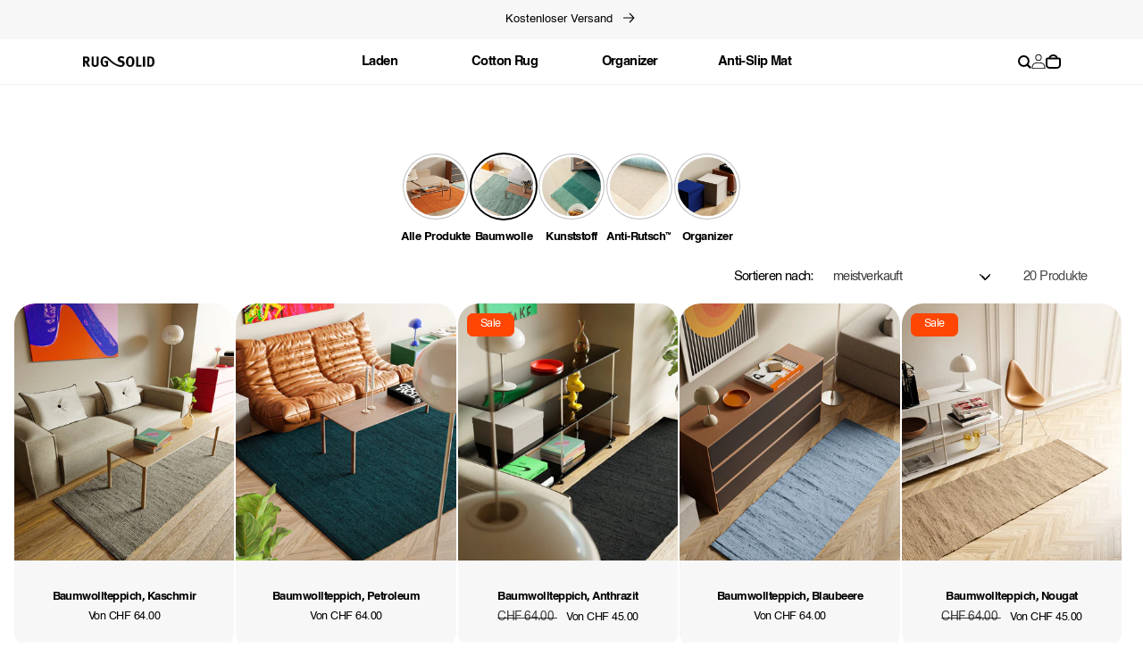

--- FILE ---
content_type: text/html; charset=utf-8
request_url: https://rugsolid.ch/de/collections/material-cotton
body_size: 44965
content:
<!doctype html>
<html class="no-js" lang="de">
  <head>
	<script id="pandectes-rules">   /* PANDECTES-GDPR: DO NOT MODIFY AUTO GENERATED CODE OF THIS SCRIPT */      window.PandectesSettings = {"store":{"id":59319779510,"plan":"basic","theme":"Sense Backup Aug 24 - 2","primaryLocale":"en","adminMode":false,"headless":false,"storefrontRootDomain":"","checkoutRootDomain":"","storefrontAccessToken":""},"tsPublished":1724495280,"declaration":{"showPurpose":false,"showProvider":false,"showDateGenerated":false},"language":{"languageMode":"Single","fallbackLanguage":"da","languageDetection":"browser","languagesSupported":[]},"texts":{"managed":{"headerText":{"da":"Vi respekterer dit privatliv"},"consentText":{"da":"Vi bruger cookies for at kunne forbedre din oplevelse på hjemmesiden."},"dismissButtonText":{"da":"Ok"},"linkText":{"da":"Læs mere"},"imprintText":{"da":"Imprint"},"preferencesButtonText":{"da":"Preferences"},"allowButtonText":{"da":"Accepter"},"denyButtonText":{"da":"Afvis"},"leaveSiteButtonText":{"da":"Leave this site"},"cookiePolicyText":{"da":"Cookie policy"},"preferencesPopupTitleText":{"da":"Manage consent preferences"},"preferencesPopupIntroText":{"da":"We use cookies to optimize website functionality, analyze the performance, and provide personalized experience to you. Some cookies are essential to make the website operate and function correctly. Those cookies cannot be disabled. In this window you can manage your preference of cookies."},"preferencesPopupCloseButtonText":{"da":"Close"},"preferencesPopupAcceptAllButtonText":{"da":"Accept all"},"preferencesPopupRejectAllButtonText":{"da":"Reject all"},"preferencesPopupSaveButtonText":{"da":"Save preferences"},"accessSectionTitleText":{"da":"Data portability"},"accessSectionParagraphText":{"da":"You have the right to request access to your data at any time."},"rectificationSectionTitleText":{"da":"Data Rectification"},"rectificationSectionParagraphText":{"da":"You have the right to request your data to be updated whenever you think it is appropriate."},"erasureSectionTitleText":{"da":"Right to be forgotten"},"erasureSectionParagraphText":{"da":"You have the right to ask all your data to be erased. After that, you will no longer be able to access your account."},"declIntroText":{"da":"Vi bruger cookies til at optimere hjemmesidens funktionalitet, analysere ydeevnen og give dig en personlig oplevelse. Nogle cookies er nødvendige for at få hjemmesiden til at fungere og fungere korrekt. Disse cookies kan ikke deaktiveres. I dette vindue kan du administrere dine præferencer for cookies."}},"categories":{"strictlyNecessaryCookiesTitleText":{"da":"Strictly necessary cookies"},"functionalityCookiesTitleText":{"da":"Functional cookies"},"performanceCookiesTitleText":{"da":"Performance cookies"},"targetingCookiesTitleText":{"da":"Targeting cookies"},"unclassifiedCookiesTitleText":{"da":"Unclassified cookies"},"strictlyNecessaryCookiesDescriptionText":{"da":"These cookies are essential in order to enable you to move around the website and use its features, such as accessing secure areas of the website. The website cannot function properly without these cookies."},"functionalityCookiesDescriptionText":{"da":"These cookies enable the site to provide enhanced functionality and personalisation. They may be set by us or by third party providers whose services we have added to our pages. If you do not allow these cookies then some or all of these services may not function properly."},"performanceCookiesDescriptionText":{"da":"These cookies enable us to monitor and improve the performance of our website. For example, they allow us to count visits, identify traffic sources and see which parts of the site are most popular."},"targetingCookiesDescriptionText":{"da":"These cookies may be set through our site by our advertising partners. They may be used by those companies to build a profile of your interests and show you relevant adverts on other sites.    They do not store directly personal information, but are based on uniquely identifying your browser and internet device. If you do not allow these cookies, you will experience less targeted advertising."},"unclassifiedCookiesDescriptionText":{"da":"Unclassified cookies are cookies that we are in the process of classifying, together with the providers of individual cookies."}},"auto":{"declName":{"da":"Navn"},"declPath":{"da":"Sti"},"declType":{"da":"Type"},"declDomain":{"da":"Domæne"},"declPurpose":{"da":"Formål"},"declProvider":{"da":"Udbyder"},"declRetention":{"da":"Tilbageholdelse"},"declFirstParty":{"da":"Førstepartscookies"},"declThirdParty":{"da":"Tredje part"},"declSeconds":{"da":"sekunder"},"declMinutes":{"da":"minutter"},"declHours":{"da":"timer"},"declDays":{"da":"dage"},"declMonths":{"da":"måneder"},"declYears":{"da":"flere år"},"declSession":{"da":"Session"},"cookiesDetailsText":{"da":"Cookies detaljer"},"preferencesPopupAlwaysAllowedText":{"da":"Altid tilladt"},"submitButton":{"da":"Indsend"},"submittingButton":{"da":"Indsender ..."},"cancelButton":{"da":"Afbestille"},"guestsSupportInfoText":{"da":"Log ind med din kundekonto for at fortsætte."},"guestsSupportEmailPlaceholder":{"da":"Email adresse"},"guestsSupportEmailValidationError":{"da":"E -mail er ikke gyldig"},"guestsSupportEmailSuccessTitle":{"da":"Tak for din anmodning"},"guestsSupportEmailFailureTitle":{"da":"Der opstod et problem"},"guestsSupportEmailSuccessMessage":{"da":"Hvis du er registreret som kunde i denne butik, modtager du snart en e -mail med instruktioner om, hvordan du fortsætter."},"guestsSupportEmailFailureMessage":{"da":"Din anmodning blev ikke sendt. Prøv igen, og kontakt problemet, hvis problemet fortsætter, for at få hjælp."},"confirmationSuccessTitle":{"da":"Din anmodning er bekræftet"},"confirmationFailureTitle":{"da":"Der opstod et problem"},"confirmationSuccessMessage":{"da":"Vi vender snart tilbage til dig angående din anmodning."},"confirmationFailureMessage":{"da":"Din anmodning blev ikke bekræftet. Prøv igen, og kontakt problemet, hvis problemet fortsætter, for at få hjælp"},"consentSectionTitleText":{"da":"Dit cookie-samtykke"},"consentSectionNoConsentText":{"da":"Du har ikke givet samtykke til cookiepolitikken på dette websted."},"consentSectionConsentedText":{"da":"Du har givet samtykke til cookiepolitikken på dette websted den"},"consentStatus":{"da":"Samtykke præference"},"consentDate":{"da":"Dato for samtykke"},"consentId":{"da":"Samtykke-id"},"consentSectionChangeConsentActionText":{"da":"Skift samtykkepræference"},"accessSectionGDPRRequestsActionText":{"da":"Anmodninger fra den registrerede"},"accessSectionAccountInfoActionText":{"da":"Personlig data"},"accessSectionOrdersRecordsActionText":{"da":"Ordre:% s"},"accessSectionDownloadReportActionText":{"da":"Download alt"},"rectificationCommentPlaceholder":{"da":"Beskriv, hvad du vil have opdateret"},"rectificationCommentValidationError":{"da":"Kommentar er påkrævet"},"rectificationSectionEditAccountActionText":{"da":"Anmod om en opdatering"},"erasureSectionRequestDeletionActionText":{"da":"Anmod om sletning af personoplysninger"}}},"library":{"previewMode":false,"fadeInTimeout":0,"defaultBlocked":7,"showLink":true,"showImprintLink":false,"showGoogleLink":false,"enabled":true,"cookie":{"name":"_pandectes_gdpr","expiryDays":365,"secure":true,"domain":""},"dismissOnScroll":false,"dismissOnWindowClick":false,"dismissOnTimeout":false,"palette":{"popup":{"background":"#FFFFFF","backgroundForCalculations":{"a":1,"b":255,"g":255,"r":255},"text":"#000000"},"button":{"background":"#000000","backgroundForCalculations":{"a":1,"b":0,"g":0,"r":0},"text":"#FFFFFF","textForCalculation":{"a":1,"b":255,"g":255,"r":255},"border":"transparent"}},"content":{"href":"/policies/terms-of-service","imprintHref":"/","close":"&#10005;","target":"","logo":""},"window":"<div role=\"dialog\" aria-live=\"polite\" aria-label=\"cookieconsent\" aria-describedby=\"cookieconsent:desc\" id=\"pandectes-banner\" class=\"cc-window-wrapper cc-bottom-left-wrapper\"><div class=\"pd-cookie-banner-window cc-window {{classes}}\"><!--googleoff: all-->{{children}}<!--googleon: all--></div></div>","compliance":{"opt-both":"<div class=\"cc-compliance cc-highlight\">{{deny}}{{allow}}</div>"},"type":"opt-both","layouts":{"basic":"{{messagelink}}{{compliance}}{{close}}"},"position":"bottom-left","theme":"classic","revokable":false,"animateRevokable":false,"revokableReset":false,"revokableLogoUrl":"https://cdn.shopify.com/s/files/1/0593/1977/9510/t/33/assets/pandectes-reopen-logo.png?v=1723700886","revokablePlacement":"bottom-left","revokableMarginHorizontal":15,"revokableMarginVertical":15,"static":false,"autoAttach":true,"hasTransition":true,"blacklistPage":[""]},"geolocation":{"brOnly":false,"caOnly":false,"euOnly":false,"canadaOnly":false},"dsr":{"guestsSupport":false,"accessSectionDownloadReportAuto":false},"banner":{"resetTs":1668519506,"extraCss":"        .cc-banner-logo {max-width: 24em!important;}    @media(min-width: 768px) {.cc-window.cc-floating{max-width: 24em!important;width: 24em!important;}}    .cc-message, .pd-cookie-banner-window .cc-header, .cc-logo {text-align: left}    .cc-window-wrapper{z-index: 2147483647;}    .cc-window{padding: 20px!important;z-index: 2147483647;font-size: 14px!important;font-family: inherit;}    .pd-cookie-banner-window .cc-header{font-size: 14px!important;font-family: inherit;}    .pd-cp-ui{font-family: inherit; background-color: #FFFFFF;color:#000000;}    button.pd-cp-btn, a.pd-cp-btn{background-color:#000000;color:#FFFFFF!important;}    input + .pd-cp-preferences-slider{background-color: rgba(0, 0, 0, 0.3)}    .pd-cp-scrolling-section::-webkit-scrollbar{background-color: rgba(0, 0, 0, 0.3)}    input:checked + .pd-cp-preferences-slider{background-color: rgba(0, 0, 0, 1)}    .pd-cp-scrolling-section::-webkit-scrollbar-thumb {background-color: rgba(0, 0, 0, 1)}    .pd-cp-ui-close{color:#000000;}    .pd-cp-preferences-slider:before{background-color: #FFFFFF}    .pd-cp-title:before {border-color: #000000!important}    .pd-cp-preferences-slider{background-color:#000000}    .pd-cp-toggle{color:#000000!important}    @media(max-width:699px) {.pd-cp-ui-close-top svg {fill: #000000}}    .pd-cp-toggle:hover,.pd-cp-toggle:visited,.pd-cp-toggle:active{color:#000000!important}    .pd-cookie-banner-window {}  ","customJavascript":null,"showPoweredBy":false,"revokableTrigger":false,"hybridStrict":false,"cookiesBlockedByDefault":"7","isActive":true,"implicitSavePreferences":false,"cookieIcon":true,"blockBots":false,"showCookiesDetails":true,"hasTransition":true,"blockingPage":false,"showOnlyLandingPage":false,"leaveSiteUrl":"https://www.google.com","linkRespectStoreLang":false},"cookies":{"0":[{"name":"keep_alive","type":"http","domain":"rugsolid.dk","path":"/","provider":"Shopify","firstParty":true,"retention":"30 minute(s)","expires":30,"unit":"declMinutes","purpose":{"da":"Used in connection with buyer localization."}},{"name":"secure_customer_sig","type":"http","domain":"rugsolid.dk","path":"/","provider":"Shopify","firstParty":true,"retention":"1 year(s)","expires":1,"unit":"declYears","purpose":{"da":"Used in connection with customer login."}},{"name":"cart_currency","type":"http","domain":"rugsolid.dk","path":"/","provider":"Shopify","firstParty":true,"retention":"14 day(s)","expires":14,"unit":"declDays","purpose":{"da":"The cookie is necessary for the secure checkout and payment function on the website. This function is provided by shopify.com."}},{"name":"localization","type":"http","domain":"rugsolid.dk","path":"/","provider":"Shopify","firstParty":true,"retention":"1 year(s)","expires":1,"unit":"declYears","purpose":{"da":"Shopify store localization"}},{"name":"_shopify_tm","type":"http","domain":".rugsolid.dk","path":"/","provider":"Shopify","firstParty":true,"retention":"30 minute(s)","expires":30,"unit":"declMinutes","purpose":{"da":"Used for managing customer privacy settings."}},{"name":"_shopify_tw","type":"http","domain":".rugsolid.dk","path":"/","provider":"Shopify","firstParty":true,"retention":"14 day(s)","expires":14,"unit":"declDays","purpose":{"da":"Used for managing customer privacy settings."}},{"name":"_tracking_consent","type":"http","domain":".rugsolid.dk","path":"/","provider":"Shopify","firstParty":true,"retention":"1 year(s)","expires":1,"unit":"declYears","purpose":{"da":"Tracking preferences."}},{"name":"cart_sig","type":"http","domain":"rugsolid.dk","path":"/","provider":"Shopify","firstParty":true,"retention":"14 day(s)","expires":14,"unit":"declDays","purpose":{"da":"Shopify analytics."}},{"name":"_shopify_m","type":"http","domain":".rugsolid.dk","path":"/","provider":"Shopify","firstParty":true,"retention":"1 year(s)","expires":1,"unit":"declYears","purpose":{"da":"Used for managing customer privacy settings."}}],"1":[{"name":"_orig_referrer","type":"http","domain":".rugsolid.dk","path":"/","provider":"Shopify","firstParty":true,"retention":"14 day(s)","expires":14,"unit":"declDays","purpose":{"da":"Tracks landing pages."}},{"name":"_s","type":"http","domain":".rugsolid.dk","path":"/","provider":"Shopify","firstParty":true,"retention":"30 minute(s)","expires":30,"unit":"declMinutes","purpose":{"da":"Shopify analytics."}},{"name":"_y","type":"http","domain":".rugsolid.dk","path":"/","provider":"Shopify","firstParty":true,"retention":"1 year(s)","expires":1,"unit":"declYears","purpose":{"da":"Shopify analytics."}},{"name":"_shopify_y","type":"http","domain":".rugsolid.dk","path":"/","provider":"Shopify","firstParty":true,"retention":"1 year(s)","expires":1,"unit":"declYears","purpose":{"da":"Shopify analytics."}},{"name":"_shopify_s","type":"http","domain":".rugsolid.dk","path":"/","provider":"Shopify","firstParty":true,"retention":"30 minute(s)","expires":30,"unit":"declMinutes","purpose":{"da":"Shopify analytics."}},{"name":"_landing_page","type":"http","domain":".rugsolid.dk","path":"/","provider":"Shopify","firstParty":true,"retention":"14 day(s)","expires":14,"unit":"declDays","purpose":{"da":"Tracks landing pages."}},{"name":"_shopify_sa_t","type":"http","domain":".rugsolid.dk","path":"/","provider":"Shopify","firstParty":true,"retention":"30 minute(s)","expires":30,"unit":"declMinutes","purpose":{"da":"Shopify analytics relating to marketing & referrals."}},{"name":"_shopify_sa_p","type":"http","domain":".rugsolid.dk","path":"/","provider":"Shopify","firstParty":true,"retention":"30 minute(s)","expires":30,"unit":"declMinutes","purpose":{"da":"Shopify analytics relating to marketing & referrals."}}],"2":[{"name":"_gat","type":"http","domain":".rugsolid.dk","path":"/","provider":"Google","firstParty":true,"retention":"50 second(s)","expires":50,"unit":"declSeconds","purpose":{"da":"Cookie is placed by Google Analytics to filter requests from bots."}},{"name":"_gid","type":"http","domain":".rugsolid.dk","path":"/","provider":"Google","firstParty":true,"retention":"24 hour(s)","expires":24,"unit":"declHours","purpose":{"da":"Cookie is placed by Google Analytics to count and track pageviews."}},{"name":"_ga","type":"http","domain":".rugsolid.dk","path":"/","provider":"Google","firstParty":true,"retention":"1 year(s)","expires":1,"unit":"declYears","purpose":{"da":"Cookie is set by Google Analytics with unknown functionality"}}],"4":[{"name":"_fbp","type":"http","domain":".rugsolid.dk","path":"/","provider":"Facebook","firstParty":true,"retention":"90 day(s)","expires":90,"unit":"declDays","purpose":{"da":"Cookie is placed by Facebook to track visits across websites."}},{"name":"TapAd_DID","type":"http","domain":".tapad.com","path":"/","provider":"Tapad","firstParty":false,"retention":"60 day(s)","expires":60,"unit":"declDays","purpose":{"da":""}},{"name":"test_cookie","type":"http","domain":".doubleclick.net","path":"/","provider":"Google","firstParty":false,"retention":"15 minute(s)","expires":15,"unit":"declMinutes","purpose":{"da":"To measure the visitors’ actions after they click through from an advert. Expires after each visit."}},{"name":"TapAd_TS","type":"http","domain":".tapad.com","path":"/","provider":"Tapad","firstParty":false,"retention":"60 day(s)","expires":60,"unit":"declDays","purpose":{"da":""}},{"name":"TapAd_3WAY_SYNCS","type":"http","domain":".tapad.com","path":"/","provider":"Tapad","firstParty":false,"retention":"60 day(s)","expires":60,"unit":"declDays","purpose":{"da":""}},{"name":"__kla_id","type":"http","domain":"rugsolid.dk","path":"/","provider":"Klaviyo","firstParty":true,"retention":"1 year(s)","expires":1,"unit":"declYears","purpose":{"da":"Tracks when someone clicks through a Klaviyo email to your website."}},{"name":"_pin_unauth","type":"http","domain":".rugsolid.dk","path":"/","provider":"Pinterest","firstParty":true,"retention":"1 year(s)","expires":1,"unit":"declYears","purpose":{"da":""}},{"name":"IDE","type":"http","domain":".doubleclick.net","path":"/","provider":"Google","firstParty":false,"retention":"1 year(s)","expires":1,"unit":"declYears","purpose":{"da":"To measure the visitors’ actions after they click through from an advert. Expires after 1 year."}},{"name":"_gcl_au","type":"http","domain":".rugsolid.dk","path":"/","provider":"Google","firstParty":true,"retention":"90 day(s)","expires":90,"unit":"declDays","purpose":{"da":"Cookie is placed by Google Tag Manager to track conversions."}}],"8":[{"name":"_scid","type":"http","domain":"rugsolid.dk","path":"/","provider":"Unknown","firstParty":true,"retention":"1 year(s)","expires":1,"unit":"declYears","purpose":{"da":""}},{"name":"sc_at","type":"http","domain":".snapchat.com","path":"/","provider":"Unknown","firstParty":false,"retention":"1 year(s)","expires":1,"unit":"declYears","purpose":{"da":""}},{"name":"X-AB","type":"http","domain":"sc-static.net","path":"/scevent.min.js","provider":"Unknown","firstParty":false,"retention":"24 hour(s)","expires":24,"unit":"declHours","purpose":{"da":""}}]},"blocker":{"isActive":false,"googleConsentMode":{"id":"","analyticsId":"","adwordsId":"","isActive":false,"adStorageCategory":4,"analyticsStorageCategory":2,"personalizationStorageCategory":1,"functionalityStorageCategory":1,"customEvent":true,"securityStorageCategory":0,"redactData":true,"urlPassthrough":false},"facebookPixel":{"id":"","isActive":false,"ldu":false},"microsoft":{},"rakuten":{"isActive":false,"cmp":false,"ccpa":false},"defaultBlocked":7,"patterns":{"whiteList":[],"blackList":{"1":[],"2":[],"4":[],"8":[]},"iframesWhiteList":[],"iframesBlackList":{"1":[],"2":[],"4":[],"8":[]},"beaconsWhiteList":[],"beaconsBlackList":{"1":[],"2":[],"4":[],"8":[]}}}}      !function(){"use strict";window.PandectesRules=window.PandectesRules||{},window.PandectesRules.manualBlacklist={1:[],2:[],4:[]},window.PandectesRules.blacklistedIFrames={1:[],2:[],4:[]},window.PandectesRules.blacklistedCss={1:[],2:[],4:[]},window.PandectesRules.blacklistedBeacons={1:[],2:[],4:[]};var e="javascript/blocked";function t(e){return new RegExp(e.replace(/[/\\.+?$()]/g,"\\$&").replace("*","(.*)"))}var n=function(e){var t=arguments.length>1&&void 0!==arguments[1]?arguments[1]:"log";new URLSearchParams(window.location.search).get("log")&&console[t]("PandectesRules: ".concat(e))};function a(e){var t=document.createElement("script");t.async=!0,t.src=e,document.head.appendChild(t)}function r(e,t){(null==t||t>e.length)&&(t=e.length);for(var n=0,a=Array(t);n<t;n++)a[n]=e[n];return a}function o(e,t,n){return(t=function(e){var t=function(e,t){if("object"!=typeof e||!e)return e;var n=e[Symbol.toPrimitive];if(void 0!==n){var a=n.call(e,t||"default");if("object"!=typeof a)return a;throw new TypeError("@@toPrimitive must return a primitive value.")}return("string"===t?String:Number)(e)}(e,"string");return"symbol"==typeof t?t:t+""}(t))in e?Object.defineProperty(e,t,{value:n,enumerable:!0,configurable:!0,writable:!0}):e[t]=n,e}function i(e,t){var n=Object.keys(e);if(Object.getOwnPropertySymbols){var a=Object.getOwnPropertySymbols(e);t&&(a=a.filter((function(t){return Object.getOwnPropertyDescriptor(e,t).enumerable}))),n.push.apply(n,a)}return n}function s(e){for(var t=1;t<arguments.length;t++){var n=null!=arguments[t]?arguments[t]:{};t%2?i(Object(n),!0).forEach((function(t){o(e,t,n[t])})):Object.getOwnPropertyDescriptors?Object.defineProperties(e,Object.getOwnPropertyDescriptors(n)):i(Object(n)).forEach((function(t){Object.defineProperty(e,t,Object.getOwnPropertyDescriptor(n,t))}))}return e}function c(e,t){return function(e){if(Array.isArray(e))return e}(e)||function(e,t){var n=null==e?null:"undefined"!=typeof Symbol&&e[Symbol.iterator]||e["@@iterator"];if(null!=n){var a,r,o,i,s=[],c=!0,l=!1;try{if(o=(n=n.call(e)).next,0===t){if(Object(n)!==n)return;c=!1}else for(;!(c=(a=o.call(n)).done)&&(s.push(a.value),s.length!==t);c=!0);}catch(e){l=!0,r=e}finally{try{if(!c&&null!=n.return&&(i=n.return(),Object(i)!==i))return}finally{if(l)throw r}}return s}}(e,t)||d(e,t)||function(){throw new TypeError("Invalid attempt to destructure non-iterable instance.\nIn order to be iterable, non-array objects must have a [Symbol.iterator]() method.")}()}function l(e){return function(e){if(Array.isArray(e))return r(e)}(e)||function(e){if("undefined"!=typeof Symbol&&null!=e[Symbol.iterator]||null!=e["@@iterator"])return Array.from(e)}(e)||d(e)||function(){throw new TypeError("Invalid attempt to spread non-iterable instance.\nIn order to be iterable, non-array objects must have a [Symbol.iterator]() method.")}()}function d(e,t){if(e){if("string"==typeof e)return r(e,t);var n={}.toString.call(e).slice(8,-1);return"Object"===n&&e.constructor&&(n=e.constructor.name),"Map"===n||"Set"===n?Array.from(e):"Arguments"===n||/^(?:Ui|I)nt(?:8|16|32)(?:Clamped)?Array$/.test(n)?r(e,t):void 0}}var u=window.PandectesRulesSettings||window.PandectesSettings,f=!(void 0===window.dataLayer||!Array.isArray(window.dataLayer)||!window.dataLayer.some((function(e){return"pandectes_full_scan"===e.event}))),g=function(){var e,t=arguments.length>0&&void 0!==arguments[0]?arguments[0]:"_pandectes_gdpr",n=("; "+document.cookie).split("; "+t+"=");if(n.length<2)e={};else{var a=n.pop().split(";");e=window.atob(a.shift())}var r=function(e){try{return JSON.parse(e)}catch(e){return!1}}(e);return!1!==r?r:e}(),p=u.banner.isActive,h=u.blocker,y=h.defaultBlocked,v=h.patterns,w=g&&null!==g.preferences&&void 0!==g.preferences?g.preferences:null,m=f?0:p?null===w?y:w:0,b={1:!(1&m),2:!(2&m),4:!(4&m)},k=v.blackList,_=v.whiteList,S=v.iframesBlackList,L=v.iframesWhiteList,C=v.beaconsBlackList,A=v.beaconsWhiteList,P={blackList:[],whiteList:[],iframesBlackList:{1:[],2:[],4:[],8:[]},iframesWhiteList:[],beaconsBlackList:{1:[],2:[],4:[],8:[]},beaconsWhiteList:[]};[1,2,4].map((function(e){var n;b[e]||((n=P.blackList).push.apply(n,l(k[e].length?k[e].map(t):[])),P.iframesBlackList[e]=S[e].length?S[e].map(t):[],P.beaconsBlackList[e]=C[e].length?C[e].map(t):[])})),P.whiteList=_.length?_.map(t):[],P.iframesWhiteList=L.length?L.map(t):[],P.beaconsWhiteList=A.length?A.map(t):[];var O={scripts:[],iframes:{1:[],2:[],4:[]},beacons:{1:[],2:[],4:[]},css:{1:[],2:[],4:[]}},E=function(t,n){return t&&(!n||n!==e)&&(!P.blackList||P.blackList.some((function(e){return e.test(t)})))&&(!P.whiteList||P.whiteList.every((function(e){return!e.test(t)})))},B=function(e,t){var n=P.iframesBlackList[t],a=P.iframesWhiteList;return e&&(!n||n.some((function(t){return t.test(e)})))&&(!a||a.every((function(t){return!t.test(e)})))},I=function(e,t){var n=P.beaconsBlackList[t],a=P.beaconsWhiteList;return e&&(!n||n.some((function(t){return t.test(e)})))&&(!a||a.every((function(t){return!t.test(e)})))},j=new MutationObserver((function(e){for(var t=0;t<e.length;t++)for(var n=e[t].addedNodes,a=0;a<n.length;a++){var r=n[a],o=r.dataset&&r.dataset.cookiecategory;if(1===r.nodeType&&"LINK"===r.tagName){var i=r.dataset&&r.dataset.href;if(i&&o)switch(o){case"functionality":case"C0001":O.css[1].push(i);break;case"performance":case"C0002":O.css[2].push(i);break;case"targeting":case"C0003":O.css[4].push(i)}}}})),T=new MutationObserver((function(t){for(var a=0;a<t.length;a++)for(var r=t[a].addedNodes,o=function(){var t=r[i],a=t.src||t.dataset&&t.dataset.src,o=t.dataset&&t.dataset.cookiecategory;if(1===t.nodeType&&"IFRAME"===t.tagName){if(a){var s=!1;B(a,1)||"functionality"===o||"C0001"===o?(s=!0,O.iframes[1].push(a)):B(a,2)||"performance"===o||"C0002"===o?(s=!0,O.iframes[2].push(a)):(B(a,4)||"targeting"===o||"C0003"===o)&&(s=!0,O.iframes[4].push(a)),s&&(t.removeAttribute("src"),t.setAttribute("data-src",a))}}else if(1===t.nodeType&&"IMG"===t.tagName){if(a){var c=!1;I(a,1)?(c=!0,O.beacons[1].push(a)):I(a,2)?(c=!0,O.beacons[2].push(a)):I(a,4)&&(c=!0,O.beacons[4].push(a)),c&&(t.removeAttribute("src"),t.setAttribute("data-src",a))}}else if(1===t.nodeType&&"SCRIPT"===t.tagName){var l=t.type,d=!1;if(E(a,l)?(n("rule blocked: ".concat(a)),d=!0):a&&o?n("manually blocked @ ".concat(o,": ").concat(a)):o&&n("manually blocked @ ".concat(o,": inline code")),d){O.scripts.push([t,l]),t.type=e;var u=function(n){t.getAttribute("type")===e&&n.preventDefault(),t.removeEventListener("beforescriptexecute",u)};t.addEventListener("beforescriptexecute",u),t.parentElement&&t.parentElement.removeChild(t)}}},i=0;i<r.length;i++)o()})),R=document.createElement,D={src:Object.getOwnPropertyDescriptor(HTMLScriptElement.prototype,"src"),type:Object.getOwnPropertyDescriptor(HTMLScriptElement.prototype,"type")};window.PandectesRules.unblockCss=function(e){var t=O.css[e]||[];t.length&&n("Unblocking CSS for ".concat(e)),t.forEach((function(e){var t=document.querySelector('link[data-href^="'.concat(e,'"]'));t.removeAttribute("data-href"),t.href=e})),O.css[e]=[]},window.PandectesRules.unblockIFrames=function(e){var t=O.iframes[e]||[];t.length&&n("Unblocking IFrames for ".concat(e)),P.iframesBlackList[e]=[],t.forEach((function(e){var t=document.querySelector('iframe[data-src^="'.concat(e,'"]'));t.removeAttribute("data-src"),t.src=e})),O.iframes[e]=[]},window.PandectesRules.unblockBeacons=function(e){var t=O.beacons[e]||[];t.length&&n("Unblocking Beacons for ".concat(e)),P.beaconsBlackList[e]=[],t.forEach((function(e){var t=document.querySelector('img[data-src^="'.concat(e,'"]'));t.removeAttribute("data-src"),t.src=e})),O.beacons[e]=[]},window.PandectesRules.unblockInlineScripts=function(e){var t=1===e?"functionality":2===e?"performance":"targeting",a=document.querySelectorAll('script[type="javascript/blocked"][data-cookiecategory="'.concat(t,'"]'));n("unblockInlineScripts: ".concat(a.length," in ").concat(t)),a.forEach((function(e){var t=document.createElement("script");t.type="text/javascript",e.hasAttribute("src")?t.src=e.getAttribute("src"):t.textContent=e.textContent,document.head.appendChild(t),e.parentNode.removeChild(e)}))},window.PandectesRules.unblockInlineCss=function(e){var t=1===e?"functionality":2===e?"performance":"targeting",a=document.querySelectorAll('link[data-cookiecategory="'.concat(t,'"]'));n("unblockInlineCss: ".concat(a.length," in ").concat(t)),a.forEach((function(e){e.href=e.getAttribute("data-href")}))},window.PandectesRules.unblock=function(e){e.length<1?(P.blackList=[],P.whiteList=[],P.iframesBlackList=[],P.iframesWhiteList=[]):(P.blackList&&(P.blackList=P.blackList.filter((function(t){return e.every((function(e){return"string"==typeof e?!t.test(e):e instanceof RegExp?t.toString()!==e.toString():void 0}))}))),P.whiteList&&(P.whiteList=[].concat(l(P.whiteList),l(e.map((function(e){if("string"==typeof e){var n=".*"+t(e)+".*";if(P.whiteList.every((function(e){return e.toString()!==n.toString()})))return new RegExp(n)}else if(e instanceof RegExp&&P.whiteList.every((function(t){return t.toString()!==e.toString()})))return e;return null})).filter(Boolean)))));var a=0;l(O.scripts).forEach((function(e,t){var n=c(e,2),r=n[0],o=n[1];if(function(e){var t=e.getAttribute("src");return P.blackList&&P.blackList.every((function(e){return!e.test(t)}))||P.whiteList&&P.whiteList.some((function(e){return e.test(t)}))}(r)){for(var i=document.createElement("script"),s=0;s<r.attributes.length;s++){var l=r.attributes[s];"src"!==l.name&&"type"!==l.name&&i.setAttribute(l.name,r.attributes[s].value)}i.setAttribute("src",r.src),i.setAttribute("type",o||"application/javascript"),document.head.appendChild(i),O.scripts.splice(t-a,1),a++}})),0==P.blackList.length&&0===P.iframesBlackList[1].length&&0===P.iframesBlackList[2].length&&0===P.iframesBlackList[4].length&&0===P.beaconsBlackList[1].length&&0===P.beaconsBlackList[2].length&&0===P.beaconsBlackList[4].length&&(n("Disconnecting observers"),T.disconnect(),j.disconnect())};var N=u.store,x=N.adminMode,U=N.headless,z=N.storefrontRootDomain,M=N.checkoutRootDomain,q=N.storefrontAccessToken,F=u.banner.isActive,W=u.blocker.defaultBlocked;F&&function(e){if(window.Shopify&&window.Shopify.customerPrivacy)e();else{var t=null;window.Shopify&&window.Shopify.loadFeatures&&window.Shopify.trackingConsent?e():t=setInterval((function(){window.Shopify&&window.Shopify.loadFeatures&&(clearInterval(t),window.Shopify.loadFeatures([{name:"consent-tracking-api",version:"0.1"}],(function(t){t?n("Shopify.customerPrivacy API - failed to load"):(n("shouldShowBanner() -> ".concat(window.Shopify.trackingConsent.shouldShowBanner()," | saleOfDataRegion() -> ").concat(window.Shopify.trackingConsent.saleOfDataRegion())),e())})))}),10)}}((function(){!function(){var e=window.Shopify.trackingConsent;if(!1!==e.shouldShowBanner()||null!==w||7!==W)try{var t=x&&!(window.Shopify&&window.Shopify.AdminBarInjector),a={preferences:!(1&m)||f||t,analytics:!(2&m)||f||t,marketing:!(4&m)||f||t};U&&(a.headlessStorefront=!0,a.storefrontRootDomain=null!=z&&z.length?z:window.location.hostname,a.checkoutRootDomain=null!=M&&M.length?M:"checkout.".concat(window.location.hostname),a.storefrontAccessToken=null!=q&&q.length?q:""),e.firstPartyMarketingAllowed()===a.marketing&&e.analyticsProcessingAllowed()===a.analytics&&e.preferencesProcessingAllowed()===a.preferences||e.setTrackingConsent(a,(function(e){e&&e.error?n("Shopify.customerPrivacy API - failed to setTrackingConsent"):n("setTrackingConsent(".concat(JSON.stringify(a),")"))}))}catch(e){n("Shopify.customerPrivacy API - exception")}}(),function(){if(U){var e=window.Shopify.trackingConsent,t=e.currentVisitorConsent();if(navigator.globalPrivacyControl&&""===t.sale_of_data){var a={sale_of_data:!1,headlessStorefront:!0};a.storefrontRootDomain=null!=z&&z.length?z:window.location.hostname,a.checkoutRootDomain=null!=M&&M.length?M:"checkout.".concat(window.location.hostname),a.storefrontAccessToken=null!=q&&q.length?q:"",e.setTrackingConsent(a,(function(e){e&&e.error?n("Shopify.customerPrivacy API - failed to setTrackingConsent({".concat(JSON.stringify(a),")")):n("setTrackingConsent(".concat(JSON.stringify(a),")"))}))}}}()}));var H=["AT","BE","BG","HR","CY","CZ","DK","EE","FI","FR","DE","GR","HU","IE","IT","LV","LT","LU","MT","NL","PL","PT","RO","SK","SI","ES","SE","GB","LI","NO","IS"],G=u.banner,J=G.isActive,V=G.hybridStrict,K=u.geolocation,$=K.caOnly,Y=void 0!==$&&$,Z=K.euOnly,Q=void 0!==Z&&Z,X=K.brOnly,ee=void 0!==X&&X,te=K.jpOnly,ne=void 0!==te&&te,ae=K.thOnly,re=void 0!==ae&&ae,oe=K.chOnly,ie=void 0!==oe&&oe,se=K.zaOnly,ce=void 0!==se&&se,le=K.canadaOnly,de=void 0!==le&&le,ue=K.globalVisibility,fe=void 0===ue||ue,ge=u.blocker,pe=ge.defaultBlocked,he=void 0===pe?7:pe,ye=ge.googleConsentMode,ve=ye.isActive,we=ye.customEvent,me=ye.id,be=void 0===me?"":me,ke=ye.analyticsId,_e=void 0===ke?"":ke,Se=ye.adwordsId,Le=void 0===Se?"":Se,Ce=ye.redactData,Ae=ye.urlPassthrough,Pe=ye.adStorageCategory,Oe=ye.analyticsStorageCategory,Ee=ye.functionalityStorageCategory,Be=ye.personalizationStorageCategory,Ie=ye.securityStorageCategory,je=ye.dataLayerProperty,Te=void 0===je?"dataLayer":je,Re=ye.waitForUpdate,De=void 0===Re?0:Re,Ne=ye.useNativeChannel,xe=void 0!==Ne&&Ne;function Ue(){window[Te].push(arguments)}window[Te]=window[Te]||[];var ze,Me,qe={hasInitialized:!1,useNativeChannel:!1,ads_data_redaction:!1,url_passthrough:!1,data_layer_property:"dataLayer",storage:{ad_storage:"granted",ad_user_data:"granted",ad_personalization:"granted",analytics_storage:"granted",functionality_storage:"granted",personalization_storage:"granted",security_storage:"granted"}};if(J&&ve){var Fe=he&Pe?"denied":"granted",We=he&Oe?"denied":"granted",He=he&Ee?"denied":"granted",Ge=he&Be?"denied":"granted",Je=he&Ie?"denied":"granted";qe.hasInitialized=!0,qe.useNativeChannel=xe,qe.url_passthrough=Ae,qe.ads_data_redaction="denied"===Fe&&Ce,qe.storage.ad_storage=Fe,qe.storage.ad_user_data=Fe,qe.storage.ad_personalization=Fe,qe.storage.analytics_storage=We,qe.storage.functionality_storage=He,qe.storage.personalization_storage=Ge,qe.storage.security_storage=Je,qe.data_layer_property=Te||"dataLayer",qe.ads_data_redaction&&Ue("set","ads_data_redaction",qe.ads_data_redaction),qe.url_passthrough&&Ue("set","url_passthrough",qe.url_passthrough),function(){!1===xe?console.log("Pandectes: Google Consent Mode (av2)"):console.log("Pandectes: Google Consent Mode (av2nc)");var e=m!==he?{wait_for_update:De||500}:De?{wait_for_update:De}:{};fe&&!V?Ue("consent","default",s(s({},qe.storage),e)):(Ue("consent","default",s(s(s({},qe.storage),e),{},{region:[].concat(l(Q||V?H:[]),l(Y&&!V?["US-CA","US-VA","US-CT","US-UT","US-CO"]:[]),l(ee&&!V?["BR"]:[]),l(ne&&!V?["JP"]:[]),l(de&&!V?["CA"]:[]),l(re&&!V?["TH"]:[]),l(ie&&!V?["CH"]:[]),l(ce&&!V?["ZA"]:[]))})),Ue("consent","default",{ad_storage:"granted",ad_user_data:"granted",ad_personalization:"granted",analytics_storage:"granted",functionality_storage:"granted",personalization_storage:"granted",security_storage:"granted"}));if(null!==w){var t=m&Pe?"denied":"granted",n=m&Oe?"denied":"granted",r=m&Ee?"denied":"granted",o=m&Be?"denied":"granted",i=m&Ie?"denied":"granted";qe.storage.ad_storage=t,qe.storage.ad_user_data=t,qe.storage.ad_personalization=t,qe.storage.analytics_storage=n,qe.storage.functionality_storage=r,qe.storage.personalization_storage=o,qe.storage.security_storage=i,Ue("consent","update",qe.storage)}(be.length||_e.length||Le.length)&&(window[qe.data_layer_property].push({"pandectes.start":(new Date).getTime(),event:"pandectes-rules.min.js"}),(_e.length||Le.length)&&Ue("js",new Date));var c="https://www.googletagmanager.com";if(be.length){var d=be.split(",");window[qe.data_layer_property].push({"gtm.start":(new Date).getTime(),event:"gtm.js"});for(var u=0;u<d.length;u++){var f="dataLayer"!==qe.data_layer_property?"&l=".concat(qe.data_layer_property):"";a("".concat(c,"/gtm.js?id=").concat(d[u].trim()).concat(f))}}if(_e.length)for(var g=_e.split(","),p=0;p<g.length;p++){var h=g[p].trim();h.length&&(a("".concat(c,"/gtag/js?id=").concat(h)),Ue("config",h,{send_page_view:!1}))}if(Le.length)for(var y=Le.split(","),v=0;v<y.length;v++){var b=y[v].trim();b.length&&(a("".concat(c,"/gtag/js?id=").concat(b)),Ue("config",b,{allow_enhanced_conversions:!0}))}}()}J&&we&&(Me=7===(ze=m)?"deny":0===ze?"allow":"mixed",window[Te].push({event:"Pandectes_Consent_Update",pandectes_status:Me,pandectes_categories:{C0000:"allow",C0001:b[1]?"allow":"deny",C0002:b[2]?"allow":"deny",C0003:b[4]?"allow":"deny"}}));var Ve=u.blocker,Ke=Ve.klaviyoIsActive,$e=Ve.googleConsentMode.adStorageCategory;Ke&&window.addEventListener("PandectesEvent_OnConsent",(function(e){var t=e.detail.preferences;if(null!=t){var n=t&$e?"denied":"granted";void 0!==window.klaviyo&&window.klaviyo.isIdentified()&&window.klaviyo.push(["identify",{ad_personalization:n,ad_user_data:n}])}})),u.banner.revokableTrigger&&window.addEventListener("PandectesEvent_OnInitialize",(function(){document.querySelectorAll('[href*="#reopenBanner"]').forEach((function(e){e.onclick=function(e){e.preventDefault(),window.Pandectes.fn.revokeConsent()}}))}));var Ye=u.banner.isActive,Ze=u.blocker,Qe=Ze.defaultBlocked,Xe=void 0===Qe?7:Qe,et=Ze.microsoft,tt=et.isActive,nt=et.uetTags,at=et.dataLayerProperty,rt=void 0===at?"uetq":at,ot={hasInitialized:!1,data_layer_property:"uetq",storage:{ad_storage:"granted"}};if(window[rt]=window[rt]||[],tt&&ut("_uetmsdns","1",365),Ye&&tt){var it=4&Xe?"denied":"granted";if(ot.hasInitialized=!0,ot.storage.ad_storage=it,window[rt].push("consent","default",ot.storage),"granted"==it&&(ut("_uetmsdns","0",365),console.log("setting cookie")),null!==w){var st=4&m?"denied":"granted";ot.storage.ad_storage=st,window[rt].push("consent","update",ot.storage),"granted"===st&&ut("_uetmsdns","0",365)}if(nt.length)for(var ct=nt.split(","),lt=0;lt<ct.length;lt++)ct[lt].trim().length&&dt(ct[lt])}function dt(e){var t=document.createElement("script");t.type="text/javascript",t.src="//bat.bing.com/bat.js",t.onload=function(){var t={ti:e};t.q=window.uetq,window.uetq=new UET(t),window.uetq.push("consent","default",{ad_storage:"denied"}),window[rt].push("pageLoad")},document.head.appendChild(t)}function ut(e,t,n){var a=new Date;a.setTime(a.getTime()+24*n*60*60*1e3);var r="expires="+a.toUTCString();document.cookie="".concat(e,"=").concat(t,"; ").concat(r,"; path=/; secure; samesite=strict")}window.PandectesRules.gcm=qe;var ft=u.banner.isActive,gt=u.blocker.isActive;n("Prefs: ".concat(m," | Banner: ").concat(ft?"on":"off"," | Blocker: ").concat(gt?"on":"off"));var pt=null===w&&/\/checkouts\//.test(window.location.pathname);0!==m&&!1===f&&gt&&!pt&&(n("Blocker will execute"),document.createElement=function(){for(var t=arguments.length,n=new Array(t),a=0;a<t;a++)n[a]=arguments[a];if("script"!==n[0].toLowerCase())return R.bind?R.bind(document).apply(void 0,n):R;var r=R.bind(document).apply(void 0,n);try{Object.defineProperties(r,{src:s(s({},D.src),{},{set:function(t){E(t,r.type)&&D.type.set.call(this,e),D.src.set.call(this,t)}}),type:s(s({},D.type),{},{get:function(){var t=D.type.get.call(this);return t===e||E(this.src,t)?null:t},set:function(t){var n=E(r.src,r.type)?e:t;D.type.set.call(this,n)}})}),r.setAttribute=function(t,n){if("type"===t){var a=E(r.src,r.type)?e:n;D.type.set.call(r,a)}else"src"===t?(E(n,r.type)&&D.type.set.call(r,e),D.src.set.call(r,n)):HTMLScriptElement.prototype.setAttribute.call(r,t,n)}}catch(e){console.warn("Yett: unable to prevent script execution for script src ",r.src,".\n",'A likely cause would be because you are using a third-party browser extension that monkey patches the "document.createElement" function.')}return r},T.observe(document.documentElement,{childList:!0,subtree:!0}),j.observe(document.documentElement,{childList:!0,subtree:!0}))}();
</script>
	
    <meta charset="utf-8">
    <meta http-equiv="X-UA-Compatible" content="IE=edge">
    <meta name="viewport" content="width=device-width,initial-scale=1">
    <meta name="theme-color" content="">
    <link rel="canonical" href="https://rugsolid.ch/de/collections/material-cotton">
    <link rel="preconnect" href="https://cdn.shopify.com" crossorigin>

<!-- Mouseflow Tracking Code for RUG SOLID -->  
    <script type="text/javascript">
  window._mfq = window._mfq || [];
  (function() {
    var mf = document.createElement("script");
    mf.type = "text/javascript"; mf.defer = true;
    mf.src = "//cdn.mouseflow.com/projects/7695b1c3-a30b-4cd5-af97-f1387b786a40.js";
    document.getElementsByTagName("head")[0].appendChild(mf);
  })();
</script>
    <!--Google Optimize -->
    <script src="https://www.googleoptimize.com/optimize.js?id=OPT-NXSSG7W"></script>
    <!--Google Tag Analytics -->
<!-- Google tag (gtag.js) -->
<script async src="https://www.googletagmanager.com/gtag/js?id=UA-38102588-3"></script>
<script>
  window.dataLayer = window.dataLayer || [];
  function gtag(){dataLayer.push(arguments);}
  gtag('js', new Date());

  gtag('config', 'UA-38102588-3');
</script>
<!-- Tag Manager -->
    <!-- Google Tag Manager -->
<script>(function(w,d,s,l,i){w[l]=w[l]||[];w[l].push({'gtm.start':
new Date().getTime(),event:'gtm.js'});var f=d.getElementsByTagName(s)[0],
j=d.createElement(s),dl=l!='dataLayer'?'&l='+l:'';j.async=true;j.src=
'https://www.googletagmanager.com/gtm.js?id='+i+dl;f.parentNode.insertBefore(j,f);
})(window,document,'script','dataLayer','GTM-5FL9XX4');</script>
<!-- End Google Tag Manager -->

<!-- Hotjar Tracking Code for RUG SOLID -->
<script>
    (function(h,o,t,j,a,r){
        h.hj=h.hj||function(){(h.hj.q=h.hj.q||[]).push(arguments)};
        h._hjSettings={hjid:1733991,hjsv:6};
        a=o.getElementsByTagName('head')[0];
        r=o.createElement('script');r.async=1;
        r.src=t+h._hjSettings.hjid+j+h._hjSettings.hjsv;
        a.appendChild(r);
    })(window,document,'https://static.hotjar.com/c/hotjar-','.js?sv=');
</script><link rel="icon" type="image/png" href="//rugsolid.ch/cdn/shop/files/RS_Logo_211281a5-929f-4690-8ca2-fc21bebf0742.png?crop=center&height=32&v=1638392464&width=32"><title>
      Der Baumwollteppich
 &ndash; RUG SOLID</title>

    
      <meta name="description" content="Der Cotton Rug ist eine moderne Neuinterpretation des traditionellen Flickenteppichs. Es wird nachhaltig aus Textilabfällen aus der Modeindustrie hergestellt und in ein modernes Design umgewandelt. Weich im Griff mit einer handgewebten Flachgewebekonstruktion. Es verfügt über eine verstärkte Doppelnaht an beiden Enden,">
    

    

<meta property="og:site_name" content="RUG SOLID">
<meta property="og:url" content="https://rugsolid.ch/de/collections/material-cotton">
<meta property="og:title" content="Der Baumwollteppich">
<meta property="og:type" content="website">
<meta property="og:description" content="Der Cotton Rug ist eine moderne Neuinterpretation des traditionellen Flickenteppichs. Es wird nachhaltig aus Textilabfällen aus der Modeindustrie hergestellt und in ein modernes Design umgewandelt. Weich im Griff mit einer handgewebten Flachgewebekonstruktion. Es verfügt über eine verstärkte Doppelnaht an beiden Enden,"><meta property="og:image" content="http://rugsolid.ch/cdn/shop/collections/60fea1839538774e1354b39b__-6.jpg?v=1740044655">
  <meta property="og:image:secure_url" content="https://rugsolid.ch/cdn/shop/collections/60fea1839538774e1354b39b__-6.jpg?v=1740044655">
  <meta property="og:image:width" content="2000">
  <meta property="og:image:height" content="3000"><meta name="twitter:card" content="summary_large_image">
<meta name="twitter:title" content="Der Baumwollteppich">
<meta name="twitter:description" content="Der Cotton Rug ist eine moderne Neuinterpretation des traditionellen Flickenteppichs. Es wird nachhaltig aus Textilabfällen aus der Modeindustrie hergestellt und in ein modernes Design umgewandelt. Weich im Griff mit einer handgewebten Flachgewebekonstruktion. Es verfügt über eine verstärkte Doppelnaht an beiden Enden,">


    <script src="//rugsolid.ch/cdn/shop/t/33/assets/global.js?v=24850326154503943211723700886" defer="defer"></script>
    <script>window.performance && window.performance.mark && window.performance.mark('shopify.content_for_header.start');</script><meta name="facebook-domain-verification" content="bagqn99cewpaenslzzezikpr2vs4z7">
<meta name="google-site-verification" content="b2zNIB73i2-g7JbHx_F6omXFDRyleBPXj3Xzm-Cf2eY">
<meta name="google-site-verification" content="SEeueZwohTFfJqjXiyewNJxGAlb8vXs-u6v6SLq7jFg">
<meta id="shopify-digital-wallet" name="shopify-digital-wallet" content="/59319779510/digital_wallets/dialog">
<meta name="shopify-checkout-api-token" content="d778894f9ea9705a2efbf51351bce62e">
<link rel="alternate" type="application/atom+xml" title="Feed" href="/de/collections/material-cotton.atom" />
<link rel="alternate" hreflang="x-default" href="https://rugsolid.dk/collections/material-cotton">
<link rel="alternate" hreflang="en" href="https://rugsolid.dk/collections/material-cotton">
<link rel="alternate" hreflang="da" href="https://rugsolid.dk/da/collections/material-cotton">
<link rel="alternate" hreflang="en-NO" href="https://no.rugsolid.com/collections/material-cotton">
<link rel="alternate" hreflang="en-SE" href="https://rugsolid.se/collections/material-cotton">
<link rel="alternate" hreflang="sv-SE" href="https://rugsolid.se/sv/collections/material-cotton">
<link rel="alternate" hreflang="en-AT" href="https://rugsolid.com/collections/material-cotton">
<link rel="alternate" hreflang="en-BG" href="https://rugsolid.com/collections/material-cotton">
<link rel="alternate" hreflang="en-HR" href="https://rugsolid.com/collections/material-cotton">
<link rel="alternate" hreflang="en-CY" href="https://rugsolid.com/collections/material-cotton">
<link rel="alternate" hreflang="en-CZ" href="https://rugsolid.com/collections/material-cotton">
<link rel="alternate" hreflang="en-EE" href="https://rugsolid.com/collections/material-cotton">
<link rel="alternate" hreflang="en-GR" href="https://rugsolid.com/collections/material-cotton">
<link rel="alternate" hreflang="en-HU" href="https://rugsolid.com/collections/material-cotton">
<link rel="alternate" hreflang="en-IE" href="https://rugsolid.com/collections/material-cotton">
<link rel="alternate" hreflang="en-LV" href="https://rugsolid.com/collections/material-cotton">
<link rel="alternate" hreflang="en-LT" href="https://rugsolid.com/collections/material-cotton">
<link rel="alternate" hreflang="en-LU" href="https://rugsolid.com/collections/material-cotton">
<link rel="alternate" hreflang="en-MT" href="https://rugsolid.com/collections/material-cotton">
<link rel="alternate" hreflang="en-PL" href="https://rugsolid.com/collections/material-cotton">
<link rel="alternate" hreflang="en-PT" href="https://rugsolid.com/collections/material-cotton">
<link rel="alternate" hreflang="en-RO" href="https://rugsolid.com/collections/material-cotton">
<link rel="alternate" hreflang="en-SK" href="https://rugsolid.com/collections/material-cotton">
<link rel="alternate" hreflang="en-SI" href="https://rugsolid.com/collections/material-cotton">
<link rel="alternate" hreflang="en-DZ" href="https://rugsolid.com/collections/material-cotton">
<link rel="alternate" hreflang="en-AO" href="https://rugsolid.com/collections/material-cotton">
<link rel="alternate" hreflang="en-AC" href="https://rugsolid.com/collections/material-cotton">
<link rel="alternate" hreflang="en-BJ" href="https://rugsolid.com/collections/material-cotton">
<link rel="alternate" hreflang="en-BW" href="https://rugsolid.com/collections/material-cotton">
<link rel="alternate" hreflang="en-BF" href="https://rugsolid.com/collections/material-cotton">
<link rel="alternate" hreflang="en-BI" href="https://rugsolid.com/collections/material-cotton">
<link rel="alternate" hreflang="en-CM" href="https://rugsolid.com/collections/material-cotton">
<link rel="alternate" hreflang="en-CV" href="https://rugsolid.com/collections/material-cotton">
<link rel="alternate" hreflang="en-CF" href="https://rugsolid.com/collections/material-cotton">
<link rel="alternate" hreflang="en-TD" href="https://rugsolid.com/collections/material-cotton">
<link rel="alternate" hreflang="en-KM" href="https://rugsolid.com/collections/material-cotton">
<link rel="alternate" hreflang="en-CG" href="https://rugsolid.com/collections/material-cotton">
<link rel="alternate" hreflang="en-CD" href="https://rugsolid.com/collections/material-cotton">
<link rel="alternate" hreflang="en-CI" href="https://rugsolid.com/collections/material-cotton">
<link rel="alternate" hreflang="en-DJ" href="https://rugsolid.com/collections/material-cotton">
<link rel="alternate" hreflang="en-EG" href="https://rugsolid.com/collections/material-cotton">
<link rel="alternate" hreflang="en-GQ" href="https://rugsolid.com/collections/material-cotton">
<link rel="alternate" hreflang="en-ER" href="https://rugsolid.com/collections/material-cotton">
<link rel="alternate" hreflang="en-SZ" href="https://rugsolid.com/collections/material-cotton">
<link rel="alternate" hreflang="en-ET" href="https://rugsolid.com/collections/material-cotton">
<link rel="alternate" hreflang="en-GA" href="https://rugsolid.com/collections/material-cotton">
<link rel="alternate" hreflang="en-GM" href="https://rugsolid.com/collections/material-cotton">
<link rel="alternate" hreflang="en-GH" href="https://rugsolid.com/collections/material-cotton">
<link rel="alternate" hreflang="en-GN" href="https://rugsolid.com/collections/material-cotton">
<link rel="alternate" hreflang="en-GW" href="https://rugsolid.com/collections/material-cotton">
<link rel="alternate" hreflang="en-KE" href="https://rugsolid.com/collections/material-cotton">
<link rel="alternate" hreflang="en-LS" href="https://rugsolid.com/collections/material-cotton">
<link rel="alternate" hreflang="en-LR" href="https://rugsolid.com/collections/material-cotton">
<link rel="alternate" hreflang="en-LY" href="https://rugsolid.com/collections/material-cotton">
<link rel="alternate" hreflang="en-MG" href="https://rugsolid.com/collections/material-cotton">
<link rel="alternate" hreflang="en-MW" href="https://rugsolid.com/collections/material-cotton">
<link rel="alternate" hreflang="en-ML" href="https://rugsolid.com/collections/material-cotton">
<link rel="alternate" hreflang="en-MR" href="https://rugsolid.com/collections/material-cotton">
<link rel="alternate" hreflang="en-MU" href="https://rugsolid.com/collections/material-cotton">
<link rel="alternate" hreflang="en-MA" href="https://rugsolid.com/collections/material-cotton">
<link rel="alternate" hreflang="en-MZ" href="https://rugsolid.com/collections/material-cotton">
<link rel="alternate" hreflang="en-NA" href="https://rugsolid.com/collections/material-cotton">
<link rel="alternate" hreflang="en-NE" href="https://rugsolid.com/collections/material-cotton">
<link rel="alternate" hreflang="en-NG" href="https://rugsolid.com/collections/material-cotton">
<link rel="alternate" hreflang="en-RW" href="https://rugsolid.com/collections/material-cotton">
<link rel="alternate" hreflang="en-ST" href="https://rugsolid.com/collections/material-cotton">
<link rel="alternate" hreflang="en-SN" href="https://rugsolid.com/collections/material-cotton">
<link rel="alternate" hreflang="en-SC" href="https://rugsolid.com/collections/material-cotton">
<link rel="alternate" hreflang="en-SL" href="https://rugsolid.com/collections/material-cotton">
<link rel="alternate" hreflang="en-SO" href="https://rugsolid.com/collections/material-cotton">
<link rel="alternate" hreflang="en-ZA" href="https://rugsolid.com/collections/material-cotton">
<link rel="alternate" hreflang="en-SS" href="https://rugsolid.com/collections/material-cotton">
<link rel="alternate" hreflang="en-SH" href="https://rugsolid.com/collections/material-cotton">
<link rel="alternate" hreflang="en-SD" href="https://rugsolid.com/collections/material-cotton">
<link rel="alternate" hreflang="en-TZ" href="https://rugsolid.com/collections/material-cotton">
<link rel="alternate" hreflang="en-TG" href="https://rugsolid.com/collections/material-cotton">
<link rel="alternate" hreflang="en-TA" href="https://rugsolid.com/collections/material-cotton">
<link rel="alternate" hreflang="en-TN" href="https://rugsolid.com/collections/material-cotton">
<link rel="alternate" hreflang="en-UG" href="https://rugsolid.com/collections/material-cotton">
<link rel="alternate" hreflang="en-EH" href="https://rugsolid.com/collections/material-cotton">
<link rel="alternate" hreflang="en-ZM" href="https://rugsolid.com/collections/material-cotton">
<link rel="alternate" hreflang="en-ZW" href="https://rugsolid.com/collections/material-cotton">
<link rel="alternate" hreflang="en-AF" href="https://rugsolid.com/collections/material-cotton">
<link rel="alternate" hreflang="en-AZ" href="https://rugsolid.com/collections/material-cotton">
<link rel="alternate" hreflang="en-BH" href="https://rugsolid.com/collections/material-cotton">
<link rel="alternate" hreflang="en-BD" href="https://rugsolid.com/collections/material-cotton">
<link rel="alternate" hreflang="en-BT" href="https://rugsolid.com/collections/material-cotton">
<link rel="alternate" hreflang="en-IO" href="https://rugsolid.com/collections/material-cotton">
<link rel="alternate" hreflang="en-BN" href="https://rugsolid.com/collections/material-cotton">
<link rel="alternate" hreflang="en-KH" href="https://rugsolid.com/collections/material-cotton">
<link rel="alternate" hreflang="en-CN" href="https://rugsolid.com/collections/material-cotton">
<link rel="alternate" hreflang="en-CX" href="https://rugsolid.com/collections/material-cotton">
<link rel="alternate" hreflang="en-CC" href="https://rugsolid.com/collections/material-cotton">
<link rel="alternate" hreflang="en-HK" href="https://rugsolid.com/collections/material-cotton">
<link rel="alternate" hreflang="en-IN" href="https://rugsolid.com/collections/material-cotton">
<link rel="alternate" hreflang="en-ID" href="https://rugsolid.com/collections/material-cotton">
<link rel="alternate" hreflang="en-IQ" href="https://rugsolid.com/collections/material-cotton">
<link rel="alternate" hreflang="en-IL" href="https://rugsolid.com/collections/material-cotton">
<link rel="alternate" hreflang="en-JP" href="https://rugsolid.com/collections/material-cotton">
<link rel="alternate" hreflang="en-JO" href="https://rugsolid.com/collections/material-cotton">
<link rel="alternate" hreflang="en-KZ" href="https://rugsolid.com/collections/material-cotton">
<link rel="alternate" hreflang="en-KW" href="https://rugsolid.com/collections/material-cotton">
<link rel="alternate" hreflang="en-KG" href="https://rugsolid.com/collections/material-cotton">
<link rel="alternate" hreflang="en-LA" href="https://rugsolid.com/collections/material-cotton">
<link rel="alternate" hreflang="en-LB" href="https://rugsolid.com/collections/material-cotton">
<link rel="alternate" hreflang="en-MO" href="https://rugsolid.com/collections/material-cotton">
<link rel="alternate" hreflang="en-MY" href="https://rugsolid.com/collections/material-cotton">
<link rel="alternate" hreflang="en-MV" href="https://rugsolid.com/collections/material-cotton">
<link rel="alternate" hreflang="en-MN" href="https://rugsolid.com/collections/material-cotton">
<link rel="alternate" hreflang="en-MM" href="https://rugsolid.com/collections/material-cotton">
<link rel="alternate" hreflang="en-NP" href="https://rugsolid.com/collections/material-cotton">
<link rel="alternate" hreflang="en-OM" href="https://rugsolid.com/collections/material-cotton">
<link rel="alternate" hreflang="en-PK" href="https://rugsolid.com/collections/material-cotton">
<link rel="alternate" hreflang="en-PS" href="https://rugsolid.com/collections/material-cotton">
<link rel="alternate" hreflang="en-PH" href="https://rugsolid.com/collections/material-cotton">
<link rel="alternate" hreflang="en-QA" href="https://rugsolid.com/collections/material-cotton">
<link rel="alternate" hreflang="en-RU" href="https://rugsolid.com/collections/material-cotton">
<link rel="alternate" hreflang="en-SA" href="https://rugsolid.com/collections/material-cotton">
<link rel="alternate" hreflang="en-SG" href="https://rugsolid.com/collections/material-cotton">
<link rel="alternate" hreflang="en-KR" href="https://rugsolid.com/collections/material-cotton">
<link rel="alternate" hreflang="en-LK" href="https://rugsolid.com/collections/material-cotton">
<link rel="alternate" hreflang="en-TW" href="https://rugsolid.com/collections/material-cotton">
<link rel="alternate" hreflang="en-TJ" href="https://rugsolid.com/collections/material-cotton">
<link rel="alternate" hreflang="en-TH" href="https://rugsolid.com/collections/material-cotton">
<link rel="alternate" hreflang="en-TM" href="https://rugsolid.com/collections/material-cotton">
<link rel="alternate" hreflang="en-AE" href="https://rugsolid.com/collections/material-cotton">
<link rel="alternate" hreflang="en-UZ" href="https://rugsolid.com/collections/material-cotton">
<link rel="alternate" hreflang="en-VN" href="https://rugsolid.com/collections/material-cotton">
<link rel="alternate" hreflang="en-YE" href="https://rugsolid.com/collections/material-cotton">
<link rel="alternate" hreflang="en-AI" href="https://rugsolid.com/collections/material-cotton">
<link rel="alternate" hreflang="en-AG" href="https://rugsolid.com/collections/material-cotton">
<link rel="alternate" hreflang="en-AW" href="https://rugsolid.com/collections/material-cotton">
<link rel="alternate" hreflang="en-BS" href="https://rugsolid.com/collections/material-cotton">
<link rel="alternate" hreflang="en-BB" href="https://rugsolid.com/collections/material-cotton">
<link rel="alternate" hreflang="en-BZ" href="https://rugsolid.com/collections/material-cotton">
<link rel="alternate" hreflang="en-BM" href="https://rugsolid.com/collections/material-cotton">
<link rel="alternate" hreflang="en-VG" href="https://rugsolid.com/collections/material-cotton">
<link rel="alternate" hreflang="en-KY" href="https://rugsolid.com/collections/material-cotton">
<link rel="alternate" hreflang="en-CR" href="https://rugsolid.com/collections/material-cotton">
<link rel="alternate" hreflang="en-CW" href="https://rugsolid.com/collections/material-cotton">
<link rel="alternate" hreflang="en-DM" href="https://rugsolid.com/collections/material-cotton">
<link rel="alternate" hreflang="en-DO" href="https://rugsolid.com/collections/material-cotton">
<link rel="alternate" hreflang="en-SV" href="https://rugsolid.com/collections/material-cotton">
<link rel="alternate" hreflang="en-GD" href="https://rugsolid.com/collections/material-cotton">
<link rel="alternate" hreflang="en-GT" href="https://rugsolid.com/collections/material-cotton">
<link rel="alternate" hreflang="en-HT" href="https://rugsolid.com/collections/material-cotton">
<link rel="alternate" hreflang="en-HN" href="https://rugsolid.com/collections/material-cotton">
<link rel="alternate" hreflang="en-JM" href="https://rugsolid.com/collections/material-cotton">
<link rel="alternate" hreflang="en-MQ" href="https://rugsolid.com/collections/material-cotton">
<link rel="alternate" hreflang="en-MS" href="https://rugsolid.com/collections/material-cotton">
<link rel="alternate" hreflang="en-NI" href="https://rugsolid.com/collections/material-cotton">
<link rel="alternate" hreflang="en-PA" href="https://rugsolid.com/collections/material-cotton">
<link rel="alternate" hreflang="en-SX" href="https://rugsolid.com/collections/material-cotton">
<link rel="alternate" hreflang="en-BL" href="https://rugsolid.com/collections/material-cotton">
<link rel="alternate" hreflang="en-KN" href="https://rugsolid.com/collections/material-cotton">
<link rel="alternate" hreflang="en-LC" href="https://rugsolid.com/collections/material-cotton">
<link rel="alternate" hreflang="en-MF" href="https://rugsolid.com/collections/material-cotton">
<link rel="alternate" hreflang="en-PM" href="https://rugsolid.com/collections/material-cotton">
<link rel="alternate" hreflang="en-VC" href="https://rugsolid.com/collections/material-cotton">
<link rel="alternate" hreflang="en-TT" href="https://rugsolid.com/collections/material-cotton">
<link rel="alternate" hreflang="en-TC" href="https://rugsolid.com/collections/material-cotton">
<link rel="alternate" hreflang="en-UM" href="https://rugsolid.com/collections/material-cotton">
<link rel="alternate" hreflang="en-AX" href="https://rugsolid.com/collections/material-cotton">
<link rel="alternate" hreflang="en-AL" href="https://rugsolid.com/collections/material-cotton">
<link rel="alternate" hreflang="en-AD" href="https://rugsolid.com/collections/material-cotton">
<link rel="alternate" hreflang="en-AM" href="https://rugsolid.com/collections/material-cotton">
<link rel="alternate" hreflang="en-BY" href="https://rugsolid.com/collections/material-cotton">
<link rel="alternate" hreflang="en-BA" href="https://rugsolid.com/collections/material-cotton">
<link rel="alternate" hreflang="en-FO" href="https://rugsolid.com/collections/material-cotton">
<link rel="alternate" hreflang="en-GE" href="https://rugsolid.com/collections/material-cotton">
<link rel="alternate" hreflang="en-GI" href="https://rugsolid.com/collections/material-cotton">
<link rel="alternate" hreflang="en-GL" href="https://rugsolid.com/collections/material-cotton">
<link rel="alternate" hreflang="en-GP" href="https://rugsolid.com/collections/material-cotton">
<link rel="alternate" hreflang="en-GG" href="https://rugsolid.com/collections/material-cotton">
<link rel="alternate" hreflang="en-IS" href="https://rugsolid.com/collections/material-cotton">
<link rel="alternate" hreflang="en-IM" href="https://rugsolid.com/collections/material-cotton">
<link rel="alternate" hreflang="en-JE" href="https://rugsolid.com/collections/material-cotton">
<link rel="alternate" hreflang="en-XK" href="https://rugsolid.com/collections/material-cotton">
<link rel="alternate" hreflang="en-LI" href="https://rugsolid.com/collections/material-cotton">
<link rel="alternate" hreflang="en-MK" href="https://rugsolid.com/collections/material-cotton">
<link rel="alternate" hreflang="en-YT" href="https://rugsolid.com/collections/material-cotton">
<link rel="alternate" hreflang="en-MD" href="https://rugsolid.com/collections/material-cotton">
<link rel="alternate" hreflang="en-MC" href="https://rugsolid.com/collections/material-cotton">
<link rel="alternate" hreflang="en-ME" href="https://rugsolid.com/collections/material-cotton">
<link rel="alternate" hreflang="en-RE" href="https://rugsolid.com/collections/material-cotton">
<link rel="alternate" hreflang="en-SM" href="https://rugsolid.com/collections/material-cotton">
<link rel="alternate" hreflang="en-RS" href="https://rugsolid.com/collections/material-cotton">
<link rel="alternate" hreflang="en-SJ" href="https://rugsolid.com/collections/material-cotton">
<link rel="alternate" hreflang="en-TR" href="https://rugsolid.com/collections/material-cotton">
<link rel="alternate" hreflang="en-UA" href="https://rugsolid.com/collections/material-cotton">
<link rel="alternate" hreflang="en-VA" href="https://rugsolid.com/collections/material-cotton">
<link rel="alternate" hreflang="en-CA" href="https://rugsolid.com/collections/material-cotton">
<link rel="alternate" hreflang="en-MX" href="https://rugsolid.com/collections/material-cotton">
<link rel="alternate" hreflang="en-AU" href="https://rugsolid.com/collections/material-cotton">
<link rel="alternate" hreflang="en-CK" href="https://rugsolid.com/collections/material-cotton">
<link rel="alternate" hreflang="en-FJ" href="https://rugsolid.com/collections/material-cotton">
<link rel="alternate" hreflang="en-PF" href="https://rugsolid.com/collections/material-cotton">
<link rel="alternate" hreflang="en-KI" href="https://rugsolid.com/collections/material-cotton">
<link rel="alternate" hreflang="en-NR" href="https://rugsolid.com/collections/material-cotton">
<link rel="alternate" hreflang="en-NC" href="https://rugsolid.com/collections/material-cotton">
<link rel="alternate" hreflang="en-NZ" href="https://rugsolid.com/collections/material-cotton">
<link rel="alternate" hreflang="en-NU" href="https://rugsolid.com/collections/material-cotton">
<link rel="alternate" hreflang="en-NF" href="https://rugsolid.com/collections/material-cotton">
<link rel="alternate" hreflang="en-PG" href="https://rugsolid.com/collections/material-cotton">
<link rel="alternate" hreflang="en-PN" href="https://rugsolid.com/collections/material-cotton">
<link rel="alternate" hreflang="en-WS" href="https://rugsolid.com/collections/material-cotton">
<link rel="alternate" hreflang="en-SB" href="https://rugsolid.com/collections/material-cotton">
<link rel="alternate" hreflang="en-TL" href="https://rugsolid.com/collections/material-cotton">
<link rel="alternate" hreflang="en-TK" href="https://rugsolid.com/collections/material-cotton">
<link rel="alternate" hreflang="en-TO" href="https://rugsolid.com/collections/material-cotton">
<link rel="alternate" hreflang="en-TV" href="https://rugsolid.com/collections/material-cotton">
<link rel="alternate" hreflang="en-VU" href="https://rugsolid.com/collections/material-cotton">
<link rel="alternate" hreflang="en-WF" href="https://rugsolid.com/collections/material-cotton">
<link rel="alternate" hreflang="en-TF" href="https://rugsolid.com/collections/material-cotton">
<link rel="alternate" hreflang="en-GS" href="https://rugsolid.com/collections/material-cotton">
<link rel="alternate" hreflang="en-AR" href="https://rugsolid.com/collections/material-cotton">
<link rel="alternate" hreflang="en-BO" href="https://rugsolid.com/collections/material-cotton">
<link rel="alternate" hreflang="en-BR" href="https://rugsolid.com/collections/material-cotton">
<link rel="alternate" hreflang="en-BQ" href="https://rugsolid.com/collections/material-cotton">
<link rel="alternate" hreflang="en-CL" href="https://rugsolid.com/collections/material-cotton">
<link rel="alternate" hreflang="en-CO" href="https://rugsolid.com/collections/material-cotton">
<link rel="alternate" hreflang="en-EC" href="https://rugsolid.com/collections/material-cotton">
<link rel="alternate" hreflang="en-FK" href="https://rugsolid.com/collections/material-cotton">
<link rel="alternate" hreflang="en-GF" href="https://rugsolid.com/collections/material-cotton">
<link rel="alternate" hreflang="en-GY" href="https://rugsolid.com/collections/material-cotton">
<link rel="alternate" hreflang="en-PY" href="https://rugsolid.com/collections/material-cotton">
<link rel="alternate" hreflang="en-PE" href="https://rugsolid.com/collections/material-cotton">
<link rel="alternate" hreflang="en-SR" href="https://rugsolid.com/collections/material-cotton">
<link rel="alternate" hreflang="en-UY" href="https://rugsolid.com/collections/material-cotton">
<link rel="alternate" hreflang="en-VE" href="https://rugsolid.com/collections/material-cotton">
<link rel="alternate" hreflang="en-FI" href="http://rugsolid.fi/collections/material-cotton">
<link rel="alternate" hreflang="fi-FI" href="http://rugsolid.fi/fi/collections/material-cotton">
<link rel="alternate" hreflang="en-CH" href="https://rugsolid.ch/collections/material-cotton">
<link rel="alternate" hreflang="de-CH" href="https://rugsolid.ch/de/collections/material-cotton">
<link rel="alternate" hreflang="en-GB" href="https://rugsolid.co.uk/collections/material-cotton">
<link rel="alternate" hreflang="de-DE" href="https://rugsolid.de/collections/material-cotton">
<link rel="alternate" type="application/json+oembed" href="https://rugsolid.ch/de/collections/material-cotton.oembed">
<script async="async" src="/checkouts/internal/preloads.js?locale=de-CH"></script>
<link rel="preconnect" href="https://shop.app" crossorigin="anonymous">
<script async="async" src="https://shop.app/checkouts/internal/preloads.js?locale=de-CH&shop_id=59319779510" crossorigin="anonymous"></script>
<script id="apple-pay-shop-capabilities" type="application/json">{"shopId":59319779510,"countryCode":"DK","currencyCode":"CHF","merchantCapabilities":["supports3DS"],"merchantId":"gid:\/\/shopify\/Shop\/59319779510","merchantName":"RUG SOLID","requiredBillingContactFields":["postalAddress","email","phone"],"requiredShippingContactFields":["postalAddress","email","phone"],"shippingType":"shipping","supportedNetworks":["visa","maestro","masterCard","amex"],"total":{"type":"pending","label":"RUG SOLID","amount":"1.00"},"shopifyPaymentsEnabled":true,"supportsSubscriptions":true}</script>
<script id="shopify-features" type="application/json">{"accessToken":"d778894f9ea9705a2efbf51351bce62e","betas":["rich-media-storefront-analytics"],"domain":"rugsolid.ch","predictiveSearch":true,"shopId":59319779510,"locale":"de"}</script>
<script>var Shopify = Shopify || {};
Shopify.shop = "rug-solid-dk.myshopify.com";
Shopify.locale = "de";
Shopify.currency = {"active":"CHF","rate":"0.1260465"};
Shopify.country = "CH";
Shopify.theme = {"name":"Sense Backup Aug 24 - 2","id":168842330445,"schema_name":"Sense","schema_version":"4.0.0","theme_store_id":1356,"role":"main"};
Shopify.theme.handle = "null";
Shopify.theme.style = {"id":null,"handle":null};
Shopify.cdnHost = "rugsolid.ch/cdn";
Shopify.routes = Shopify.routes || {};
Shopify.routes.root = "/de/";</script>
<script type="module">!function(o){(o.Shopify=o.Shopify||{}).modules=!0}(window);</script>
<script>!function(o){function n(){var o=[];function n(){o.push(Array.prototype.slice.apply(arguments))}return n.q=o,n}var t=o.Shopify=o.Shopify||{};t.loadFeatures=n(),t.autoloadFeatures=n()}(window);</script>
<script>
  window.ShopifyPay = window.ShopifyPay || {};
  window.ShopifyPay.apiHost = "shop.app\/pay";
  window.ShopifyPay.redirectState = null;
</script>
<script id="shop-js-analytics" type="application/json">{"pageType":"collection"}</script>
<script defer="defer" async type="module" src="//rugsolid.ch/cdn/shopifycloud/shop-js/modules/v2/client.init-shop-cart-sync_e98Ab_XN.de.esm.js"></script>
<script defer="defer" async type="module" src="//rugsolid.ch/cdn/shopifycloud/shop-js/modules/v2/chunk.common_Pcw9EP95.esm.js"></script>
<script defer="defer" async type="module" src="//rugsolid.ch/cdn/shopifycloud/shop-js/modules/v2/chunk.modal_CzmY4ZhL.esm.js"></script>
<script type="module">
  await import("//rugsolid.ch/cdn/shopifycloud/shop-js/modules/v2/client.init-shop-cart-sync_e98Ab_XN.de.esm.js");
await import("//rugsolid.ch/cdn/shopifycloud/shop-js/modules/v2/chunk.common_Pcw9EP95.esm.js");
await import("//rugsolid.ch/cdn/shopifycloud/shop-js/modules/v2/chunk.modal_CzmY4ZhL.esm.js");

  window.Shopify.SignInWithShop?.initShopCartSync?.({"fedCMEnabled":true,"windoidEnabled":true});

</script>
<script>
  window.Shopify = window.Shopify || {};
  if (!window.Shopify.featureAssets) window.Shopify.featureAssets = {};
  window.Shopify.featureAssets['shop-js'] = {"shop-cart-sync":["modules/v2/client.shop-cart-sync_DazCVyJ3.de.esm.js","modules/v2/chunk.common_Pcw9EP95.esm.js","modules/v2/chunk.modal_CzmY4ZhL.esm.js"],"init-fed-cm":["modules/v2/client.init-fed-cm_D0AulfmK.de.esm.js","modules/v2/chunk.common_Pcw9EP95.esm.js","modules/v2/chunk.modal_CzmY4ZhL.esm.js"],"shop-cash-offers":["modules/v2/client.shop-cash-offers_BISyWFEA.de.esm.js","modules/v2/chunk.common_Pcw9EP95.esm.js","modules/v2/chunk.modal_CzmY4ZhL.esm.js"],"shop-login-button":["modules/v2/client.shop-login-button_D_c1vx_E.de.esm.js","modules/v2/chunk.common_Pcw9EP95.esm.js","modules/v2/chunk.modal_CzmY4ZhL.esm.js"],"pay-button":["modules/v2/client.pay-button_CHADzJ4g.de.esm.js","modules/v2/chunk.common_Pcw9EP95.esm.js","modules/v2/chunk.modal_CzmY4ZhL.esm.js"],"shop-button":["modules/v2/client.shop-button_CQnD2U3v.de.esm.js","modules/v2/chunk.common_Pcw9EP95.esm.js","modules/v2/chunk.modal_CzmY4ZhL.esm.js"],"avatar":["modules/v2/client.avatar_BTnouDA3.de.esm.js"],"init-windoid":["modules/v2/client.init-windoid_CmA0-hrC.de.esm.js","modules/v2/chunk.common_Pcw9EP95.esm.js","modules/v2/chunk.modal_CzmY4ZhL.esm.js"],"init-shop-for-new-customer-accounts":["modules/v2/client.init-shop-for-new-customer-accounts_BCzC_Mib.de.esm.js","modules/v2/client.shop-login-button_D_c1vx_E.de.esm.js","modules/v2/chunk.common_Pcw9EP95.esm.js","modules/v2/chunk.modal_CzmY4ZhL.esm.js"],"init-shop-email-lookup-coordinator":["modules/v2/client.init-shop-email-lookup-coordinator_DYzOit4u.de.esm.js","modules/v2/chunk.common_Pcw9EP95.esm.js","modules/v2/chunk.modal_CzmY4ZhL.esm.js"],"init-shop-cart-sync":["modules/v2/client.init-shop-cart-sync_e98Ab_XN.de.esm.js","modules/v2/chunk.common_Pcw9EP95.esm.js","modules/v2/chunk.modal_CzmY4ZhL.esm.js"],"shop-toast-manager":["modules/v2/client.shop-toast-manager_Bc-1elH8.de.esm.js","modules/v2/chunk.common_Pcw9EP95.esm.js","modules/v2/chunk.modal_CzmY4ZhL.esm.js"],"init-customer-accounts":["modules/v2/client.init-customer-accounts_CqlRHmZs.de.esm.js","modules/v2/client.shop-login-button_D_c1vx_E.de.esm.js","modules/v2/chunk.common_Pcw9EP95.esm.js","modules/v2/chunk.modal_CzmY4ZhL.esm.js"],"init-customer-accounts-sign-up":["modules/v2/client.init-customer-accounts-sign-up_DZmBw6yB.de.esm.js","modules/v2/client.shop-login-button_D_c1vx_E.de.esm.js","modules/v2/chunk.common_Pcw9EP95.esm.js","modules/v2/chunk.modal_CzmY4ZhL.esm.js"],"shop-follow-button":["modules/v2/client.shop-follow-button_Cx-w7rSq.de.esm.js","modules/v2/chunk.common_Pcw9EP95.esm.js","modules/v2/chunk.modal_CzmY4ZhL.esm.js"],"checkout-modal":["modules/v2/client.checkout-modal_Djjmh8qM.de.esm.js","modules/v2/chunk.common_Pcw9EP95.esm.js","modules/v2/chunk.modal_CzmY4ZhL.esm.js"],"shop-login":["modules/v2/client.shop-login_DMZMgoZf.de.esm.js","modules/v2/chunk.common_Pcw9EP95.esm.js","modules/v2/chunk.modal_CzmY4ZhL.esm.js"],"lead-capture":["modules/v2/client.lead-capture_SqejaEd8.de.esm.js","modules/v2/chunk.common_Pcw9EP95.esm.js","modules/v2/chunk.modal_CzmY4ZhL.esm.js"],"payment-terms":["modules/v2/client.payment-terms_DUeEqFTJ.de.esm.js","modules/v2/chunk.common_Pcw9EP95.esm.js","modules/v2/chunk.modal_CzmY4ZhL.esm.js"]};
</script>
<script>(function() {
  var isLoaded = false;
  function asyncLoad() {
    if (isLoaded) return;
    isLoaded = true;
    var urls = ["https:\/\/intg.snapchat.com\/shopify\/shopify-scevent-init.js?id=653f9572-5453-44c6-913d-a509cd209cdd\u0026shop=rug-solid-dk.myshopify.com","https:\/\/ecommplugins-scripts.trustpilot.com\/v2.1\/js\/header.min.js?settings=eyJrZXkiOiI3ZW1oRDlza0lSYjBNd0VPIiwicyI6InNrdSJ9\u0026v=2.5\u0026shop=rug-solid-dk.myshopify.com","https:\/\/ecommplugins-trustboxsettings.trustpilot.com\/rug-solid-dk.myshopify.com.js?settings=1723792575323\u0026shop=rug-solid-dk.myshopify.com"];
    for (var i = 0; i < urls.length; i++) {
      var s = document.createElement('script');
      s.type = 'text/javascript';
      s.async = true;
      s.src = urls[i];
      var x = document.getElementsByTagName('script')[0];
      x.parentNode.insertBefore(s, x);
    }
  };
  if(window.attachEvent) {
    window.attachEvent('onload', asyncLoad);
  } else {
    window.addEventListener('load', asyncLoad, false);
  }
})();</script>
<script id="__st">var __st={"a":59319779510,"offset":3600,"reqid":"eaaa2e46-7f1d-49a4-bf69-6da19bb8e1e4-1769252146","pageurl":"rugsolid.ch\/de\/collections\/material-cotton","u":"84cedfbd741f","p":"collection","rtyp":"collection","rid":279519920310};</script>
<script>window.ShopifyPaypalV4VisibilityTracking = true;</script>
<script id="captcha-bootstrap">!function(){'use strict';const t='contact',e='account',n='new_comment',o=[[t,t],['blogs',n],['comments',n],[t,'customer']],c=[[e,'customer_login'],[e,'guest_login'],[e,'recover_customer_password'],[e,'create_customer']],r=t=>t.map((([t,e])=>`form[action*='/${t}']:not([data-nocaptcha='true']) input[name='form_type'][value='${e}']`)).join(','),a=t=>()=>t?[...document.querySelectorAll(t)].map((t=>t.form)):[];function s(){const t=[...o],e=r(t);return a(e)}const i='password',u='form_key',d=['recaptcha-v3-token','g-recaptcha-response','h-captcha-response',i],f=()=>{try{return window.sessionStorage}catch{return}},m='__shopify_v',_=t=>t.elements[u];function p(t,e,n=!1){try{const o=window.sessionStorage,c=JSON.parse(o.getItem(e)),{data:r}=function(t){const{data:e,action:n}=t;return t[m]||n?{data:e,action:n}:{data:t,action:n}}(c);for(const[e,n]of Object.entries(r))t.elements[e]&&(t.elements[e].value=n);n&&o.removeItem(e)}catch(o){console.error('form repopulation failed',{error:o})}}const l='form_type',E='cptcha';function T(t){t.dataset[E]=!0}const w=window,h=w.document,L='Shopify',v='ce_forms',y='captcha';let A=!1;((t,e)=>{const n=(g='f06e6c50-85a8-45c8-87d0-21a2b65856fe',I='https://cdn.shopify.com/shopifycloud/storefront-forms-hcaptcha/ce_storefront_forms_captcha_hcaptcha.v1.5.2.iife.js',D={infoText:'Durch hCaptcha geschützt',privacyText:'Datenschutz',termsText:'Allgemeine Geschäftsbedingungen'},(t,e,n)=>{const o=w[L][v],c=o.bindForm;if(c)return c(t,g,e,D).then(n);var r;o.q.push([[t,g,e,D],n]),r=I,A||(h.body.append(Object.assign(h.createElement('script'),{id:'captcha-provider',async:!0,src:r})),A=!0)});var g,I,D;w[L]=w[L]||{},w[L][v]=w[L][v]||{},w[L][v].q=[],w[L][y]=w[L][y]||{},w[L][y].protect=function(t,e){n(t,void 0,e),T(t)},Object.freeze(w[L][y]),function(t,e,n,w,h,L){const[v,y,A,g]=function(t,e,n){const i=e?o:[],u=t?c:[],d=[...i,...u],f=r(d),m=r(i),_=r(d.filter((([t,e])=>n.includes(e))));return[a(f),a(m),a(_),s()]}(w,h,L),I=t=>{const e=t.target;return e instanceof HTMLFormElement?e:e&&e.form},D=t=>v().includes(t);t.addEventListener('submit',(t=>{const e=I(t);if(!e)return;const n=D(e)&&!e.dataset.hcaptchaBound&&!e.dataset.recaptchaBound,o=_(e),c=g().includes(e)&&(!o||!o.value);(n||c)&&t.preventDefault(),c&&!n&&(function(t){try{if(!f())return;!function(t){const e=f();if(!e)return;const n=_(t);if(!n)return;const o=n.value;o&&e.removeItem(o)}(t);const e=Array.from(Array(32),(()=>Math.random().toString(36)[2])).join('');!function(t,e){_(t)||t.append(Object.assign(document.createElement('input'),{type:'hidden',name:u})),t.elements[u].value=e}(t,e),function(t,e){const n=f();if(!n)return;const o=[...t.querySelectorAll(`input[type='${i}']`)].map((({name:t})=>t)),c=[...d,...o],r={};for(const[a,s]of new FormData(t).entries())c.includes(a)||(r[a]=s);n.setItem(e,JSON.stringify({[m]:1,action:t.action,data:r}))}(t,e)}catch(e){console.error('failed to persist form',e)}}(e),e.submit())}));const S=(t,e)=>{t&&!t.dataset[E]&&(n(t,e.some((e=>e===t))),T(t))};for(const o of['focusin','change'])t.addEventListener(o,(t=>{const e=I(t);D(e)&&S(e,y())}));const B=e.get('form_key'),M=e.get(l),P=B&&M;t.addEventListener('DOMContentLoaded',(()=>{const t=y();if(P)for(const e of t)e.elements[l].value===M&&p(e,B);[...new Set([...A(),...v().filter((t=>'true'===t.dataset.shopifyCaptcha))])].forEach((e=>S(e,t)))}))}(h,new URLSearchParams(w.location.search),n,t,e,['guest_login'])})(!0,!0)}();</script>
<script integrity="sha256-4kQ18oKyAcykRKYeNunJcIwy7WH5gtpwJnB7kiuLZ1E=" data-source-attribution="shopify.loadfeatures" defer="defer" src="//rugsolid.ch/cdn/shopifycloud/storefront/assets/storefront/load_feature-a0a9edcb.js" crossorigin="anonymous"></script>
<script crossorigin="anonymous" defer="defer" src="//rugsolid.ch/cdn/shopifycloud/storefront/assets/shopify_pay/storefront-65b4c6d7.js?v=20250812"></script>
<script data-source-attribution="shopify.dynamic_checkout.dynamic.init">var Shopify=Shopify||{};Shopify.PaymentButton=Shopify.PaymentButton||{isStorefrontPortableWallets:!0,init:function(){window.Shopify.PaymentButton.init=function(){};var t=document.createElement("script");t.src="https://rugsolid.ch/cdn/shopifycloud/portable-wallets/latest/portable-wallets.de.js",t.type="module",document.head.appendChild(t)}};
</script>
<script data-source-attribution="shopify.dynamic_checkout.buyer_consent">
  function portableWalletsHideBuyerConsent(e){var t=document.getElementById("shopify-buyer-consent"),n=document.getElementById("shopify-subscription-policy-button");t&&n&&(t.classList.add("hidden"),t.setAttribute("aria-hidden","true"),n.removeEventListener("click",e))}function portableWalletsShowBuyerConsent(e){var t=document.getElementById("shopify-buyer-consent"),n=document.getElementById("shopify-subscription-policy-button");t&&n&&(t.classList.remove("hidden"),t.removeAttribute("aria-hidden"),n.addEventListener("click",e))}window.Shopify?.PaymentButton&&(window.Shopify.PaymentButton.hideBuyerConsent=portableWalletsHideBuyerConsent,window.Shopify.PaymentButton.showBuyerConsent=portableWalletsShowBuyerConsent);
</script>
<script data-source-attribution="shopify.dynamic_checkout.cart.bootstrap">document.addEventListener("DOMContentLoaded",(function(){function t(){return document.querySelector("shopify-accelerated-checkout-cart, shopify-accelerated-checkout")}if(t())Shopify.PaymentButton.init();else{new MutationObserver((function(e,n){t()&&(Shopify.PaymentButton.init(),n.disconnect())})).observe(document.body,{childList:!0,subtree:!0})}}));
</script>
<link id="shopify-accelerated-checkout-styles" rel="stylesheet" media="screen" href="https://rugsolid.ch/cdn/shopifycloud/portable-wallets/latest/accelerated-checkout-backwards-compat.css" crossorigin="anonymous">
<style id="shopify-accelerated-checkout-cart">
        #shopify-buyer-consent {
  margin-top: 1em;
  display: inline-block;
  width: 100%;
}

#shopify-buyer-consent.hidden {
  display: none;
}

#shopify-subscription-policy-button {
  background: none;
  border: none;
  padding: 0;
  text-decoration: underline;
  font-size: inherit;
  cursor: pointer;
}

#shopify-subscription-policy-button::before {
  box-shadow: none;
}

      </style>
<script id="sections-script" data-sections="header,footer" defer="defer" src="//rugsolid.ch/cdn/shop/t/33/compiled_assets/scripts.js?v=46183"></script>
<script>window.performance && window.performance.mark && window.performance.mark('shopify.content_for_header.end');</script>


    <style data-shopify>
      
      
      
      
      

      :root {
        --font-body-family: Helvetica, Arial, sans-serif;
        --font-body-style: normal;
        --font-body-weight: 400;
        --font-body-weight-bold: 700;

        --font-heading-family: Helvetica, Arial, sans-serif;
        --font-heading-style: normal;
        --font-heading-weight: 700;

        --font-body-scale: 1.05;
        --font-heading-scale: 0.9523809523809523;

        --color-base-text: 0, 0, 0;
        --color-shadow: 0, 0, 0;
        --color-base-background-1: 255, 255, 255;
        --color-base-background-2: 247, 247, 247;
        --color-base-solid-button-labels: 255, 255, 255;
        --color-base-outline-button-labels: 0, 0, 0;
        --color-base-accent-1: 0, 0, 0;
        --color-base-accent-2: 255, 71, 3;
        --payment-terms-background-color: #ffffff;

        --gradient-base-background-1: #ffffff;
        --gradient-base-background-2: #f7f7f7;
        --gradient-base-accent-1: #000000;
        --gradient-base-accent-2: #ff4703;

        --media-padding: px;
        --media-border-opacity: 0.15;
        --media-border-width: 0px;
        --media-radius: 0px;
        --media-shadow-opacity: 0.0;
        --media-shadow-horizontal-offset: 10px;
        --media-shadow-vertical-offset: 12px;
        --media-shadow-blur-radius: 20px;
        --media-shadow-visible: 0;

        --page-width: 120rem;
        --page-width-margin: 0rem;

        --card-image-padding: 0.0rem;
        --card-corner-radius: 2.2rem;
        --card-text-alignment: center;
        --card-border-width: 0.0rem;
        --card-border-opacity: 0.15;
        --card-shadow-opacity: 0.0;
        --card-shadow-visible: 0;
        --card-shadow-horizontal-offset: -3.2rem;
        --card-shadow-vertical-offset: 2.6rem;
        --card-shadow-blur-radius: 1.5rem;

        --badge-corner-radius: 0.6rem;

        --popup-border-width: 0px;
        --popup-border-opacity: 0.0;
        --popup-corner-radius: 6px;
        --popup-shadow-opacity: 0.1;
        --popup-shadow-horizontal-offset: 10px;
        --popup-shadow-vertical-offset: 12px;
        --popup-shadow-blur-radius: 20px;

        --drawer-border-width: 0px;
        --drawer-border-opacity: 0.0;
        --drawer-shadow-opacity: 0.0;
        --drawer-shadow-horizontal-offset: 0px;
        --drawer-shadow-vertical-offset: 4px;
        --drawer-shadow-blur-radius: 5px;

        --spacing-sections-desktop: 0px;
        --spacing-sections-mobile: 0px;

        --grid-desktop-vertical-spacing: 2px;
        --grid-desktop-horizontal-spacing: 2px;
        --grid-mobile-vertical-spacing: 2px;
        --grid-mobile-horizontal-spacing: 2px;

        --text-boxes-border-opacity: 0.0;
        --text-boxes-border-width: 0px;
        --text-boxes-radius: 6px;
        --text-boxes-shadow-opacity: 0.0;
        --text-boxes-shadow-visible: 0;
        --text-boxes-shadow-horizontal-offset: -40px;
        --text-boxes-shadow-vertical-offset: -40px;
        --text-boxes-shadow-blur-radius: 0px;

        --buttons-radius: 6px;
        --buttons-radius-outset: 6px;
        --buttons-border-width: 0px;
        --buttons-border-opacity: 0.0;
        --buttons-shadow-opacity: 0.0;
        --buttons-shadow-visible: 0;
        --buttons-shadow-horizontal-offset: 0px;
        --buttons-shadow-vertical-offset: 4px;
        --buttons-shadow-blur-radius: 5px;
        --buttons-border-offset: 0.3px;

        --inputs-radius: 6px;
        --inputs-border-width: 1px;
        --inputs-border-opacity: 0.1;
        --inputs-shadow-opacity: 0.0;
        --inputs-shadow-horizontal-offset: 0px;
        --inputs-margin-offset: 0px;
        --inputs-shadow-vertical-offset: 4px;
        --inputs-shadow-blur-radius: 5px;
        --inputs-radius-outset: 7px;

        --variant-pills-radius: 6px;
        --variant-pills-border-width: 1px;
        --variant-pills-border-opacity: 0.15;
        --variant-pills-shadow-opacity: 0.0;
        --variant-pills-shadow-horizontal-offset: 0px;
        --variant-pills-shadow-vertical-offset: 4px;
        --variant-pills-shadow-blur-radius: 5px;
      }

      *,
      *::before,
      *::after {
        box-sizing: inherit;
      }

      html {
        box-sizing: border-box;
        font-size: calc(var(--font-body-scale) * 62.5%);
        height: 100%;
      }

      body {
        display: grid;
        grid-template-rows: auto auto 1fr auto;
        grid-template-columns: 100%;
        min-height: 100%;
        margin: 0;
        font-size: 1.5rem;
        letter-spacing: 0.06rem;
        line-height: calc(1 + 0.8 / var(--font-body-scale));
        font-family: var(--font-body-family);
        font-style: var(--font-body-style);
        font-weight: var(--font-body-weight);
      }

      @media screen and (min-width: 750px) {
        body {
          font-size: 1.6rem;
        }
      }
    </style>

    <link href="//rugsolid.ch/cdn/shop/t/33/assets/base.css?v=133261406420164313311732277645" rel="stylesheet" type="text/css" media="all" />
<link rel="stylesheet" href="//rugsolid.ch/cdn/shop/t/33/assets/component-predictive-search.css?v=165644661289088488651723700886" media="print" onload="this.media='all'"><script>document.documentElement.className = document.documentElement.className.replace('no-js', 'js');
    if (Shopify.designMode) {
      document.documentElement.classList.add('shopify-design-mode');
    }
    </script>
    <link href="//rugsolid.ch/cdn/shop/t/33/assets/custom.css?v=70530237267363981151723700886" rel="stylesheet" type="text/css" media="all" />
  <!-- XO-InsertCode -->


<!-- End: XO-InsertCode Header-->
<!-- BEGIN app block: shopify://apps/pandectes-gdpr/blocks/banner/58c0baa2-6cc1-480c-9ea6-38d6d559556a -->
  
    
      <!-- TCF is active, scripts are loaded above -->
      
      <script>
        
        window.addEventListener('DOMContentLoaded', function(){
          const script = document.createElement('script');
          
            script.src = "https://cdn.shopify.com/extensions/019bed03-b206-7ab3-9c8b-20b884e5903f/gdpr-243/assets/pandectes-core.js";
          
          script.defer = true;
          document.body.appendChild(script);
        })
      </script>
    
  


<!-- END app block --><!-- BEGIN app block: shopify://apps/xo-insert-code/blocks/insert-code-header/72017b12-3679-442e-b23c-5c62460717f5 --><!-- XO-InsertCode Header -->


<!-- End: XO-InsertCode Header -->


<!-- END app block --><!-- BEGIN app block: shopify://apps/klaviyo-email-marketing-sms/blocks/klaviyo-onsite-embed/2632fe16-c075-4321-a88b-50b567f42507 -->












  <script async src="https://static.klaviyo.com/onsite/js/QDuJNJ/klaviyo.js?company_id=QDuJNJ"></script>
  <script>!function(){if(!window.klaviyo){window._klOnsite=window._klOnsite||[];try{window.klaviyo=new Proxy({},{get:function(n,i){return"push"===i?function(){var n;(n=window._klOnsite).push.apply(n,arguments)}:function(){for(var n=arguments.length,o=new Array(n),w=0;w<n;w++)o[w]=arguments[w];var t="function"==typeof o[o.length-1]?o.pop():void 0,e=new Promise((function(n){window._klOnsite.push([i].concat(o,[function(i){t&&t(i),n(i)}]))}));return e}}})}catch(n){window.klaviyo=window.klaviyo||[],window.klaviyo.push=function(){var n;(n=window._klOnsite).push.apply(n,arguments)}}}}();</script>

  




  <script>
    window.klaviyoReviewsProductDesignMode = false
  </script>







<!-- END app block --><link href="https://monorail-edge.shopifysvc.com" rel="dns-prefetch">
<script>(function(){if ("sendBeacon" in navigator && "performance" in window) {try {var session_token_from_headers = performance.getEntriesByType('navigation')[0].serverTiming.find(x => x.name == '_s').description;} catch {var session_token_from_headers = undefined;}var session_cookie_matches = document.cookie.match(/_shopify_s=([^;]*)/);var session_token_from_cookie = session_cookie_matches && session_cookie_matches.length === 2 ? session_cookie_matches[1] : "";var session_token = session_token_from_headers || session_token_from_cookie || "";function handle_abandonment_event(e) {var entries = performance.getEntries().filter(function(entry) {return /monorail-edge.shopifysvc.com/.test(entry.name);});if (!window.abandonment_tracked && entries.length === 0) {window.abandonment_tracked = true;var currentMs = Date.now();var navigation_start = performance.timing.navigationStart;var payload = {shop_id: 59319779510,url: window.location.href,navigation_start,duration: currentMs - navigation_start,session_token,page_type: "collection"};window.navigator.sendBeacon("https://monorail-edge.shopifysvc.com/v1/produce", JSON.stringify({schema_id: "online_store_buyer_site_abandonment/1.1",payload: payload,metadata: {event_created_at_ms: currentMs,event_sent_at_ms: currentMs}}));}}window.addEventListener('pagehide', handle_abandonment_event);}}());</script>
<script id="web-pixels-manager-setup">(function e(e,d,r,n,o){if(void 0===o&&(o={}),!Boolean(null===(a=null===(i=window.Shopify)||void 0===i?void 0:i.analytics)||void 0===a?void 0:a.replayQueue)){var i,a;window.Shopify=window.Shopify||{};var t=window.Shopify;t.analytics=t.analytics||{};var s=t.analytics;s.replayQueue=[],s.publish=function(e,d,r){return s.replayQueue.push([e,d,r]),!0};try{self.performance.mark("wpm:start")}catch(e){}var l=function(){var e={modern:/Edge?\/(1{2}[4-9]|1[2-9]\d|[2-9]\d{2}|\d{4,})\.\d+(\.\d+|)|Firefox\/(1{2}[4-9]|1[2-9]\d|[2-9]\d{2}|\d{4,})\.\d+(\.\d+|)|Chrom(ium|e)\/(9{2}|\d{3,})\.\d+(\.\d+|)|(Maci|X1{2}).+ Version\/(15\.\d+|(1[6-9]|[2-9]\d|\d{3,})\.\d+)([,.]\d+|)( \(\w+\)|)( Mobile\/\w+|) Safari\/|Chrome.+OPR\/(9{2}|\d{3,})\.\d+\.\d+|(CPU[ +]OS|iPhone[ +]OS|CPU[ +]iPhone|CPU IPhone OS|CPU iPad OS)[ +]+(15[._]\d+|(1[6-9]|[2-9]\d|\d{3,})[._]\d+)([._]\d+|)|Android:?[ /-](13[3-9]|1[4-9]\d|[2-9]\d{2}|\d{4,})(\.\d+|)(\.\d+|)|Android.+Firefox\/(13[5-9]|1[4-9]\d|[2-9]\d{2}|\d{4,})\.\d+(\.\d+|)|Android.+Chrom(ium|e)\/(13[3-9]|1[4-9]\d|[2-9]\d{2}|\d{4,})\.\d+(\.\d+|)|SamsungBrowser\/([2-9]\d|\d{3,})\.\d+/,legacy:/Edge?\/(1[6-9]|[2-9]\d|\d{3,})\.\d+(\.\d+|)|Firefox\/(5[4-9]|[6-9]\d|\d{3,})\.\d+(\.\d+|)|Chrom(ium|e)\/(5[1-9]|[6-9]\d|\d{3,})\.\d+(\.\d+|)([\d.]+$|.*Safari\/(?![\d.]+ Edge\/[\d.]+$))|(Maci|X1{2}).+ Version\/(10\.\d+|(1[1-9]|[2-9]\d|\d{3,})\.\d+)([,.]\d+|)( \(\w+\)|)( Mobile\/\w+|) Safari\/|Chrome.+OPR\/(3[89]|[4-9]\d|\d{3,})\.\d+\.\d+|(CPU[ +]OS|iPhone[ +]OS|CPU[ +]iPhone|CPU IPhone OS|CPU iPad OS)[ +]+(10[._]\d+|(1[1-9]|[2-9]\d|\d{3,})[._]\d+)([._]\d+|)|Android:?[ /-](13[3-9]|1[4-9]\d|[2-9]\d{2}|\d{4,})(\.\d+|)(\.\d+|)|Mobile Safari.+OPR\/([89]\d|\d{3,})\.\d+\.\d+|Android.+Firefox\/(13[5-9]|1[4-9]\d|[2-9]\d{2}|\d{4,})\.\d+(\.\d+|)|Android.+Chrom(ium|e)\/(13[3-9]|1[4-9]\d|[2-9]\d{2}|\d{4,})\.\d+(\.\d+|)|Android.+(UC? ?Browser|UCWEB|U3)[ /]?(15\.([5-9]|\d{2,})|(1[6-9]|[2-9]\d|\d{3,})\.\d+)\.\d+|SamsungBrowser\/(5\.\d+|([6-9]|\d{2,})\.\d+)|Android.+MQ{2}Browser\/(14(\.(9|\d{2,})|)|(1[5-9]|[2-9]\d|\d{3,})(\.\d+|))(\.\d+|)|K[Aa][Ii]OS\/(3\.\d+|([4-9]|\d{2,})\.\d+)(\.\d+|)/},d=e.modern,r=e.legacy,n=navigator.userAgent;return n.match(d)?"modern":n.match(r)?"legacy":"unknown"}(),u="modern"===l?"modern":"legacy",c=(null!=n?n:{modern:"",legacy:""})[u],f=function(e){return[e.baseUrl,"/wpm","/b",e.hashVersion,"modern"===e.buildTarget?"m":"l",".js"].join("")}({baseUrl:d,hashVersion:r,buildTarget:u}),m=function(e){var d=e.version,r=e.bundleTarget,n=e.surface,o=e.pageUrl,i=e.monorailEndpoint;return{emit:function(e){var a=e.status,t=e.errorMsg,s=(new Date).getTime(),l=JSON.stringify({metadata:{event_sent_at_ms:s},events:[{schema_id:"web_pixels_manager_load/3.1",payload:{version:d,bundle_target:r,page_url:o,status:a,surface:n,error_msg:t},metadata:{event_created_at_ms:s}}]});if(!i)return console&&console.warn&&console.warn("[Web Pixels Manager] No Monorail endpoint provided, skipping logging."),!1;try{return self.navigator.sendBeacon.bind(self.navigator)(i,l)}catch(e){}var u=new XMLHttpRequest;try{return u.open("POST",i,!0),u.setRequestHeader("Content-Type","text/plain"),u.send(l),!0}catch(e){return console&&console.warn&&console.warn("[Web Pixels Manager] Got an unhandled error while logging to Monorail."),!1}}}}({version:r,bundleTarget:l,surface:e.surface,pageUrl:self.location.href,monorailEndpoint:e.monorailEndpoint});try{o.browserTarget=l,function(e){var d=e.src,r=e.async,n=void 0===r||r,o=e.onload,i=e.onerror,a=e.sri,t=e.scriptDataAttributes,s=void 0===t?{}:t,l=document.createElement("script"),u=document.querySelector("head"),c=document.querySelector("body");if(l.async=n,l.src=d,a&&(l.integrity=a,l.crossOrigin="anonymous"),s)for(var f in s)if(Object.prototype.hasOwnProperty.call(s,f))try{l.dataset[f]=s[f]}catch(e){}if(o&&l.addEventListener("load",o),i&&l.addEventListener("error",i),u)u.appendChild(l);else{if(!c)throw new Error("Did not find a head or body element to append the script");c.appendChild(l)}}({src:f,async:!0,onload:function(){if(!function(){var e,d;return Boolean(null===(d=null===(e=window.Shopify)||void 0===e?void 0:e.analytics)||void 0===d?void 0:d.initialized)}()){var d=window.webPixelsManager.init(e)||void 0;if(d){var r=window.Shopify.analytics;r.replayQueue.forEach((function(e){var r=e[0],n=e[1],o=e[2];d.publishCustomEvent(r,n,o)})),r.replayQueue=[],r.publish=d.publishCustomEvent,r.visitor=d.visitor,r.initialized=!0}}},onerror:function(){return m.emit({status:"failed",errorMsg:"".concat(f," has failed to load")})},sri:function(e){var d=/^sha384-[A-Za-z0-9+/=]+$/;return"string"==typeof e&&d.test(e)}(c)?c:"",scriptDataAttributes:o}),m.emit({status:"loading"})}catch(e){m.emit({status:"failed",errorMsg:(null==e?void 0:e.message)||"Unknown error"})}}})({shopId: 59319779510,storefrontBaseUrl: "https://rugsolid.dk",extensionsBaseUrl: "https://extensions.shopifycdn.com/cdn/shopifycloud/web-pixels-manager",monorailEndpoint: "https://monorail-edge.shopifysvc.com/unstable/produce_batch",surface: "storefront-renderer",enabledBetaFlags: ["2dca8a86"],webPixelsConfigList: [{"id":"3178463565","configuration":"{\"accountID\":\"QDuJNJ\",\"webPixelConfig\":\"eyJlbmFibGVBZGRlZFRvQ2FydEV2ZW50cyI6IHRydWV9\"}","eventPayloadVersion":"v1","runtimeContext":"STRICT","scriptVersion":"524f6c1ee37bacdca7657a665bdca589","type":"APP","apiClientId":123074,"privacyPurposes":["ANALYTICS","MARKETING"],"dataSharingAdjustments":{"protectedCustomerApprovalScopes":["read_customer_address","read_customer_email","read_customer_name","read_customer_personal_data","read_customer_phone"]}},{"id":"1073480013","configuration":"{\"config\":\"{\\\"pixel_id\\\":\\\"GT-MQBLVWR\\\",\\\"target_country\\\":\\\"DK\\\",\\\"gtag_events\\\":[{\\\"type\\\":\\\"purchase\\\",\\\"action_label\\\":\\\"MC-NRL5NYYX0F\\\"},{\\\"type\\\":\\\"page_view\\\",\\\"action_label\\\":\\\"MC-NRL5NYYX0F\\\"},{\\\"type\\\":\\\"view_item\\\",\\\"action_label\\\":\\\"MC-NRL5NYYX0F\\\"}],\\\"enable_monitoring_mode\\\":false}\"}","eventPayloadVersion":"v1","runtimeContext":"OPEN","scriptVersion":"b2a88bafab3e21179ed38636efcd8a93","type":"APP","apiClientId":1780363,"privacyPurposes":[],"dataSharingAdjustments":{"protectedCustomerApprovalScopes":["read_customer_address","read_customer_email","read_customer_name","read_customer_personal_data","read_customer_phone"]}},{"id":"771948877","configuration":"{\"pixelCode\":\"CF3QTCRC77U7OO94VHR0\"}","eventPayloadVersion":"v1","runtimeContext":"STRICT","scriptVersion":"22e92c2ad45662f435e4801458fb78cc","type":"APP","apiClientId":4383523,"privacyPurposes":["ANALYTICS","MARKETING","SALE_OF_DATA"],"dataSharingAdjustments":{"protectedCustomerApprovalScopes":["read_customer_address","read_customer_email","read_customer_name","read_customer_personal_data","read_customer_phone"]}},{"id":"244253005","configuration":"{\"pixel_id\":\"1867313636850393\",\"pixel_type\":\"facebook_pixel\",\"metaapp_system_user_token\":\"-\"}","eventPayloadVersion":"v1","runtimeContext":"OPEN","scriptVersion":"ca16bc87fe92b6042fbaa3acc2fbdaa6","type":"APP","apiClientId":2329312,"privacyPurposes":["ANALYTICS","MARKETING","SALE_OF_DATA"],"dataSharingAdjustments":{"protectedCustomerApprovalScopes":["read_customer_address","read_customer_email","read_customer_name","read_customer_personal_data","read_customer_phone"]}},{"id":"145916237","configuration":"{\"tagID\":\"2613354258079\"}","eventPayloadVersion":"v1","runtimeContext":"STRICT","scriptVersion":"18031546ee651571ed29edbe71a3550b","type":"APP","apiClientId":3009811,"privacyPurposes":["ANALYTICS","MARKETING","SALE_OF_DATA"],"dataSharingAdjustments":{"protectedCustomerApprovalScopes":["read_customer_address","read_customer_email","read_customer_name","read_customer_personal_data","read_customer_phone"]}},{"id":"30441805","configuration":"{\"myshopifyDomain\":\"rug-solid-dk.myshopify.com\"}","eventPayloadVersion":"v1","runtimeContext":"STRICT","scriptVersion":"23b97d18e2aa74363140dc29c9284e87","type":"APP","apiClientId":2775569,"privacyPurposes":["ANALYTICS","MARKETING","SALE_OF_DATA"],"dataSharingAdjustments":{"protectedCustomerApprovalScopes":["read_customer_address","read_customer_email","read_customer_name","read_customer_phone","read_customer_personal_data"]}},{"id":"3702966","configuration":"{\"pixelId\":\"653f9572-5453-44c6-913d-a509cd209cdd\"}","eventPayloadVersion":"v1","runtimeContext":"STRICT","scriptVersion":"c119f01612c13b62ab52809eb08154bb","type":"APP","apiClientId":2556259,"privacyPurposes":["ANALYTICS","MARKETING","SALE_OF_DATA"],"dataSharingAdjustments":{"protectedCustomerApprovalScopes":["read_customer_address","read_customer_email","read_customer_name","read_customer_personal_data","read_customer_phone"]}},{"id":"shopify-app-pixel","configuration":"{}","eventPayloadVersion":"v1","runtimeContext":"STRICT","scriptVersion":"0450","apiClientId":"shopify-pixel","type":"APP","privacyPurposes":["ANALYTICS","MARKETING"]},{"id":"shopify-custom-pixel","eventPayloadVersion":"v1","runtimeContext":"LAX","scriptVersion":"0450","apiClientId":"shopify-pixel","type":"CUSTOM","privacyPurposes":["ANALYTICS","MARKETING"]}],isMerchantRequest: false,initData: {"shop":{"name":"RUG SOLID","paymentSettings":{"currencyCode":"DKK"},"myshopifyDomain":"rug-solid-dk.myshopify.com","countryCode":"DK","storefrontUrl":"https:\/\/rugsolid.ch\/de"},"customer":null,"cart":null,"checkout":null,"productVariants":[],"purchasingCompany":null},},"https://rugsolid.ch/cdn","fcfee988w5aeb613cpc8e4bc33m6693e112",{"modern":"","legacy":""},{"shopId":"59319779510","storefrontBaseUrl":"https:\/\/rugsolid.dk","extensionBaseUrl":"https:\/\/extensions.shopifycdn.com\/cdn\/shopifycloud\/web-pixels-manager","surface":"storefront-renderer","enabledBetaFlags":"[\"2dca8a86\"]","isMerchantRequest":"false","hashVersion":"fcfee988w5aeb613cpc8e4bc33m6693e112","publish":"custom","events":"[[\"page_viewed\",{}],[\"collection_viewed\",{\"collection\":{\"id\":\"279519920310\",\"title\":\"Baumwolle\",\"productVariants\":[{\"price\":{\"amount\":64.0,\"currencyCode\":\"CHF\"},\"product\":{\"title\":\"Baumwollteppich, Kaschmir\",\"vendor\":\"RUG SOLID\",\"id\":\"7394756067510\",\"untranslatedTitle\":\"Baumwollteppich, Kaschmir\",\"url\":\"\/de\/products\/cotton-rug-cashmere\",\"type\":\"Cotton\"},\"id\":\"41607176224950\",\"image\":{\"src\":\"\/\/rugsolid.ch\/cdn\/shop\/files\/Cashmere-75x200cm-Mood-R.jpg?v=1740575915\"},\"sku\":\"20161\",\"title\":\"60 x 90 cm\",\"untranslatedTitle\":\"60 x 90 cm\"},{\"price\":{\"amount\":64.0,\"currencyCode\":\"CHF\"},\"product\":{\"title\":\"Baumwollteppich, Petroleum\",\"vendor\":\"RUG SOLID\",\"id\":\"7049300115638\",\"untranslatedTitle\":\"Baumwollteppich, Petroleum\",\"url\":\"\/de\/products\/cotton-petroleum\",\"type\":\"Cotton\"},\"id\":\"40631867932854\",\"image\":{\"src\":\"\/\/rugsolid.ch\/cdn\/shop\/files\/Petroleum-Nov-24-R.jpg?v=1732611682\"},\"sku\":\"20119\",\"title\":\"60 x 90 cm\",\"untranslatedTitle\":\"60 x 90 cm\"},{\"price\":{\"amount\":45.0,\"currencyCode\":\"CHF\"},\"product\":{\"title\":\"Baumwollteppich, Anthrazit\",\"vendor\":\"RUG SOLID\",\"id\":\"7280231186614\",\"untranslatedTitle\":\"Baumwollteppich, Anthrazit\",\"url\":\"\/de\/products\/cotton-charcoal\",\"type\":\"Cotton\"},\"id\":\"41283217293494\",\"image\":{\"src\":\"\/\/rugsolid.ch\/cdn\/shop\/files\/Charcoal-75-200-Feb-25-R.jpg?v=1740752344\"},\"sku\":\"20179\",\"title\":\"60 x 90 cm\",\"untranslatedTitle\":\"60 x 90 cm\"},{\"price\":{\"amount\":64.0,\"currencyCode\":\"CHF\"},\"product\":{\"title\":\"Baumwollteppich, Blaubeere\",\"vendor\":\"RUG SOLID\",\"id\":\"8557426409805\",\"untranslatedTitle\":\"Baumwollteppich, Blaubeere\",\"url\":\"\/de\/products\/cotton-rug-pacific-1\",\"type\":\"Cotton\"},\"id\":\"46762765812045\",\"image\":{\"src\":\"\/\/rugsolid.ch\/cdn\/shop\/files\/pacific-mood-feb-25-r.jpg?v=1740399049\"},\"sku\":\"20162\",\"title\":\"60 x 90 cm\",\"untranslatedTitle\":\"60 x 90 cm\"},{\"price\":{\"amount\":45.0,\"currencyCode\":\"CHF\"},\"product\":{\"title\":\"Baumwollteppich, Nougat\",\"vendor\":\"RUG SOLID\",\"id\":\"7280231088310\",\"untranslatedTitle\":\"Baumwollteppich, Nougat\",\"url\":\"\/de\/products\/cotton-nougat\",\"type\":\"Cotton\"},\"id\":\"41283217031350\",\"image\":{\"src\":\"\/\/rugsolid.ch\/cdn\/shop\/products\/Nougat-Runner-Mood-R.jpg?v=1738922293\"},\"sku\":\"20114\",\"title\":\"60 x 90 cm\",\"untranslatedTitle\":\"60 x 90 cm\"},{\"price\":{\"amount\":62.0,\"currencyCode\":\"CHF\"},\"product\":{\"title\":\"Baumwollteppich, Solar Orange\",\"vendor\":\"RUG SOLID\",\"id\":\"7049299722422\",\"untranslatedTitle\":\"Baumwollteppich, Solar Orange\",\"url\":\"\/de\/products\/cotton-solar-orange\",\"type\":\"Cotton\"},\"id\":\"40631867310262\",\"image\":{\"src\":\"\/\/rugsolid.ch\/cdn\/shop\/files\/Solar-Orange-Feb-170-240-25-R.jpg?v=1740041170\"},\"sku\":\"20239\",\"title\":\"65 x 135 cm\",\"untranslatedTitle\":\"65 x 135 cm\"},{\"price\":{\"amount\":45.0,\"currencyCode\":\"CHF\"},\"product\":{\"title\":\"Baumwollteppich, Hellgrau\",\"vendor\":\"RUG SOLID\",\"id\":\"7049300213942\",\"untranslatedTitle\":\"Baumwollteppich, Hellgrau\",\"url\":\"\/de\/products\/cotton-light-grey\",\"type\":\"Cotton\"},\"id\":\"40631868129462\",\"image\":{\"src\":\"\/\/rugsolid.ch\/cdn\/shop\/files\/grey-runner-dec-24-1-R.jpg?v=1733763140\"},\"sku\":\"20105\",\"title\":\"60 x 90 cm\",\"untranslatedTitle\":\"60 x 90 cm\"},{\"price\":{\"amount\":45.0,\"currencyCode\":\"CHF\"},\"product\":{\"title\":\"Baumwollteppich, Erdbeere\",\"vendor\":\"RUG SOLID\",\"id\":\"7280230990006\",\"untranslatedTitle\":\"Baumwollteppich, Erdbeere\",\"url\":\"\/de\/products\/cotton-strawberry\",\"type\":\"Cotton\"},\"id\":\"41283216605366\",\"image\":{\"src\":\"\/\/rugsolid.ch\/cdn\/shop\/files\/Strawberry-170-240-Feb-25-R.jpg?v=1740139055\"},\"sku\":\"20115\",\"title\":\"60 x 90 cm\",\"untranslatedTitle\":\"60 x 90 cm\"},{\"price\":{\"amount\":62.0,\"currencyCode\":\"CHF\"},\"product\":{\"title\":\"Baumwollteppich, Stahlgrau\",\"vendor\":\"RUG SOLID\",\"id\":\"7049299624118\",\"untranslatedTitle\":\"Baumwollteppich, Stahlgrau\",\"url\":\"\/de\/products\/cotton-steel-grey\",\"type\":\"Cotton\"},\"id\":\"40631867113654\",\"image\":{\"src\":\"\/\/rugsolid.ch\/cdn\/shop\/products\/steel_grey_png.png?v=1724958805\"},\"sku\":\"20203\",\"title\":\"65 x 135 cm\",\"untranslatedTitle\":\"65 x 135 cm\"},{\"price\":{\"amount\":64.0,\"currencyCode\":\"CHF\"},\"product\":{\"title\":\"Baumwollteppich, Dusty Jade\",\"vendor\":\"RUG SOLID\",\"id\":\"9691025375565\",\"untranslatedTitle\":\"Baumwollteppich, Dusty Jade\",\"url\":\"\/de\/products\/cotton-rug-jade\",\"type\":\"Cotton\"},\"id\":\"49992954413389\",\"image\":{\"src\":\"\/\/rugsolid.ch\/cdn\/shop\/files\/Jade-Mood-170-240-R.jpg?v=1738841138\"},\"sku\":\"20154\",\"title\":\"60 x 90 cm\",\"untranslatedTitle\":\"60 x 90 cm\"},{\"price\":{\"amount\":45.0,\"currencyCode\":\"CHF\"},\"product\":{\"title\":\"Baumwollteppich, Zitrone\",\"vendor\":\"RUG SOLID\",\"id\":\"7049300246710\",\"untranslatedTitle\":\"Baumwollteppich, Zitrone\",\"url\":\"\/de\/products\/cotton-lemon\",\"type\":\"Cotton\"},\"id\":\"40631868326070\",\"image\":{\"src\":\"\/\/rugsolid.ch\/cdn\/shop\/files\/Lemon-Runner-Feb-25-R.jpg?v=1740749841\"},\"sku\":\"20127\",\"title\":\"60 x 90 cm\",\"untranslatedTitle\":\"60 x 90 cm\"},{\"price\":{\"amount\":64.0,\"currencyCode\":\"CHF\"},\"product\":{\"title\":\"Baumwollteppich, Wüstenweiß\",\"vendor\":\"RUG SOLID\",\"id\":\"9690884374861\",\"untranslatedTitle\":\"Baumwollteppich, Wüstenweiß\",\"url\":\"\/de\/products\/cotton-rug-sand\",\"type\":\"Cotton\"},\"id\":\"49992245412173\",\"image\":{\"src\":\"\/\/rugsolid.ch\/cdn\/shop\/files\/Sand-Runner-Mood-R.jpg?v=1725282245\"},\"sku\":\"20134\",\"title\":\"60 x 90 cm\",\"untranslatedTitle\":\"60 x 90 cm\"},{\"price\":{\"amount\":45.0,\"currencyCode\":\"CHF\"},\"product\":{\"title\":\"Baumwollteppich, Blaubeere\",\"vendor\":\"RUG SOLID\",\"id\":\"8557409435981\",\"untranslatedTitle\":\"Baumwollteppich, Blaubeere\",\"url\":\"\/de\/products\/cotton-rug-pacific\",\"type\":\"Cotton\"},\"id\":\"46762681237837\",\"image\":{\"src\":\"\/\/rugsolid.ch\/cdn\/shop\/files\/Mint-Mood-Feb-24-R.jpg?v=1724958711\"},\"sku\":\"20126\",\"title\":\"60 x 90 cm\",\"untranslatedTitle\":\"60 x 90 cm\"},{\"price\":{\"amount\":45.0,\"currencyCode\":\"CHF\"},\"product\":{\"title\":\"Baumwollteppich, Blaubeere\",\"vendor\":\"RUG SOLID\",\"id\":\"8557421363533\",\"untranslatedTitle\":\"Baumwollteppich, Blaubeere\",\"url\":\"\/de\/products\/cotton-rug-milkshake\",\"type\":\"Cotton\"},\"id\":\"46762731995469\",\"image\":{\"src\":\"\/\/rugsolid.ch\/cdn\/shop\/files\/Milkshake-Mood-R.jpg?v=1724958703\"},\"sku\":\"20129\",\"title\":\"60 x 90 cm\",\"untranslatedTitle\":\"60 x 90 cm\"},{\"price\":{\"amount\":64.0,\"currencyCode\":\"CHF\"},\"product\":{\"title\":\"Baumwollteppich, Blaubeere\",\"vendor\":\"RUG SOLID\",\"id\":\"8557387612493\",\"untranslatedTitle\":\"Baumwollteppich, Blaubeere\",\"url\":\"\/de\/products\/cotton-rug-electric\",\"type\":\"Cotton\"},\"id\":\"46762565697869\",\"image\":{\"src\":\"\/\/rugsolid.ch\/cdn\/shop\/files\/Electric-Mood-75-200-R.jpg?v=1738841112\"},\"sku\":\"20153\",\"title\":\"60 x 90 cm\",\"untranslatedTitle\":\"60 x 90 cm\"},{\"price\":{\"amount\":45.0,\"currencyCode\":\"CHF\"},\"product\":{\"title\":\"Baumwollteppich, Lavendel\",\"vendor\":\"RUG SOLID\",\"id\":\"7049300279478\",\"untranslatedTitle\":\"Baumwollteppich, Lavendel\",\"url\":\"\/de\/products\/cotton-lavender\",\"type\":\"Cotton\"},\"id\":\"40631868522678\",\"image\":{\"src\":\"\/\/rugsolid.ch\/cdn\/shop\/files\/Lavender-Mood-Feb-25-R.jpg?v=1740482782\"},\"sku\":\"20128\",\"title\":\"60 x 90 cm\",\"untranslatedTitle\":\"60 x 90 cm\"},{\"price\":{\"amount\":62.0,\"currencyCode\":\"CHF\"},\"product\":{\"title\":\"Yellow, Remix\",\"vendor\":\"RUG SOLID\",\"id\":\"7546544816310\",\"untranslatedTitle\":\"Yellow, Remix\",\"url\":\"\/de\/products\/yellow-remix\",\"type\":\"Cotton\"},\"id\":\"42071525949622\",\"image\":{\"src\":\"\/\/rugsolid.ch\/cdn\/shop\/products\/Remix-Yellow-Mood-R.jpg?v=1724959086\"},\"sku\":\"20294\",\"title\":\"65 x 135 cm\",\"untranslatedTitle\":\"65 x 135 cm\"},{\"price\":{\"amount\":62.0,\"currencyCode\":\"CHF\"},\"product\":{\"title\":\"Grey, Remix\",\"vendor\":\"RUG SOLID\",\"id\":\"7546582237366\",\"untranslatedTitle\":\"Grey, Remix\",\"url\":\"\/de\/products\/grey-remix\",\"type\":\"Cotton\"},\"id\":\"42071614914742\",\"image\":{\"src\":\"\/\/rugsolid.ch\/cdn\/shop\/products\/Remix-Grey-Mood-R.jpg?v=1724958845\"},\"sku\":\"20295\",\"title\":\"65 x 135 cm\",\"untranslatedTitle\":\"65 x 135 cm\"},{\"price\":{\"amount\":64.0,\"currencyCode\":\"CHF\"},\"product\":{\"title\":\"Baumwollteppich, Erdbeere\",\"vendor\":\"RUG SOLID\",\"id\":\"10176543916365\",\"untranslatedTitle\":\"Baumwollteppich, Erdbeere\",\"url\":\"\/de\/products\/cotton-rug-pine\",\"type\":\"Cotton\"},\"id\":\"52098009432397\",\"image\":{\"src\":\"\/\/rugsolid.ch\/cdn\/shop\/files\/Pine-Mood-July-2025-R.jpg?v=1752674270\"},\"sku\":\"20155\",\"title\":\"60 x 90 cm\",\"untranslatedTitle\":\"60 x 90 cm\"},{\"price\":{\"amount\":89.0,\"currencyCode\":\"CHF\"},\"product\":{\"title\":\"Cotton, Candy\",\"vendor\":\"RUG SOLID\",\"id\":\"8586744365389\",\"untranslatedTitle\":\"Cotton, Candy\",\"url\":\"\/de\/products\/cotton-candy\",\"type\":\"Cotton\"},\"id\":\"46874973733197\",\"image\":{\"src\":\"\/\/rugsolid.ch\/cdn\/shop\/files\/Candy-Mood-R.jpg?v=1724958794\"},\"sku\":\"20225\",\"title\":\"65 x 135 cm\",\"untranslatedTitle\":\"65 x 135 cm\"}]}}]]"});</script><script>
  window.ShopifyAnalytics = window.ShopifyAnalytics || {};
  window.ShopifyAnalytics.meta = window.ShopifyAnalytics.meta || {};
  window.ShopifyAnalytics.meta.currency = 'CHF';
  var meta = {"products":[{"id":7394756067510,"gid":"gid:\/\/shopify\/Product\/7394756067510","vendor":"RUG SOLID","type":"Cotton","handle":"cotton-rug-cashmere","variants":[{"id":41607176224950,"price":6400,"name":"Baumwollteppich, Kaschmir - 60 x 90 cm","public_title":"60 x 90 cm","sku":"20161"},{"id":41607176257718,"price":8900,"name":"Baumwollteppich, Kaschmir - 65 x 135 cm","public_title":"65 x 135 cm","sku":"20261"},{"id":41607176290486,"price":10100,"name":"Baumwollteppich, Kaschmir - 75 x 200 cm","public_title":"75 x 200 cm","sku":"20361"},{"id":41607176323254,"price":12700,"name":"Baumwollteppich, Kaschmir - 75 x 300 cm","public_title":"75 x 300 cm","sku":"20461"},{"id":41607176356022,"price":19000,"name":"Baumwollteppich, Kaschmir - 140 x 200 cm","public_title":"140 x 200 cm","sku":"20761"},{"id":41607176388790,"price":22700,"name":"Baumwollteppich, Kaschmir - 170 x 240 cm","public_title":"170 x 240 cm","sku":"20961"}],"remote":false},{"id":7049300115638,"gid":"gid:\/\/shopify\/Product\/7049300115638","vendor":"RUG SOLID","type":"Cotton","handle":"cotton-petroleum","variants":[{"id":40631867932854,"price":6400,"name":"Baumwollteppich, Petroleum - 60 x 90 cm","public_title":"60 x 90 cm","sku":"20119"},{"id":40631867965622,"price":8900,"name":"Baumwollteppich, Petroleum - 65 x 135 cm","public_title":"65 x 135 cm","sku":"20219"},{"id":40631867998390,"price":10100,"name":"Baumwollteppich, Petroleum - 75 x 200 cm","public_title":"75 x 200 cm","sku":"20319"},{"id":40631868031158,"price":12700,"name":"Baumwollteppich, Petroleum - 75 x 300 cm","public_title":"75 x 300 cm","sku":"20419"},{"id":40631868063926,"price":19000,"name":"Baumwollteppich, Petroleum - 140 x 200 cm","public_title":"140 x 200 cm","sku":"20719"},{"id":40631868096694,"price":22700,"name":"Baumwollteppich, Petroleum - 170 x 240 cm","public_title":"170 x 240 cm","sku":"20919"}],"remote":false},{"id":7280231186614,"gid":"gid:\/\/shopify\/Product\/7280231186614","vendor":"RUG SOLID","type":"Cotton","handle":"cotton-charcoal","variants":[{"id":41283217293494,"price":4500,"name":"Baumwollteppich, Anthrazit - 60 x 90 cm","public_title":"60 x 90 cm","sku":"20179"},{"id":41283217326262,"price":6200,"name":"Baumwollteppich, Anthrazit - 65 x 135 cm","public_title":"65 x 135 cm","sku":"20279"},{"id":41283217424566,"price":13300,"name":"Baumwollteppich, Anthrazit - 140 x 200 cm","public_title":"140 x 200 cm","sku":"20779"}],"remote":false},{"id":8557426409805,"gid":"gid:\/\/shopify\/Product\/8557426409805","vendor":"RUG SOLID","type":"Cotton","handle":"cotton-rug-pacific-1","variants":[{"id":46762765812045,"price":6400,"name":"Baumwollteppich, Blaubeere - 60 x 90 cm","public_title":"60 x 90 cm","sku":"20162"},{"id":46762765844813,"price":8900,"name":"Baumwollteppich, Blaubeere - 65 x 135 cm","public_title":"65 x 135 cm","sku":"20262"},{"id":46762765877581,"price":10100,"name":"Baumwollteppich, Blaubeere - 75 x 200 cm","public_title":"75 x 200 cm","sku":"20362"},{"id":46762765910349,"price":12700,"name":"Baumwollteppich, Blaubeere - 75 x 300 cm","public_title":"75 x 300 cm","sku":"20462"},{"id":46762765943117,"price":19000,"name":"Baumwollteppich, Blaubeere - 140 x 200 cm","public_title":"140 x 200 cm","sku":"20762"},{"id":46762765975885,"price":22700,"name":"Baumwollteppich, Blaubeere - 170 x 240 cm","public_title":"170 x 240 cm","sku":"20962"}],"remote":false},{"id":7280231088310,"gid":"gid:\/\/shopify\/Product\/7280231088310","vendor":"RUG SOLID","type":"Cotton","handle":"cotton-nougat","variants":[{"id":41283217031350,"price":4500,"name":"Baumwollteppich, Nougat - 60 x 90 cm","public_title":"60 x 90 cm","sku":"20114"},{"id":41283217064118,"price":6200,"name":"Baumwollteppich, Nougat - 65 x 135 cm","public_title":"65 x 135 cm","sku":"20214"},{"id":41283217096886,"price":7100,"name":"Baumwollteppich, Nougat - 75 x 200 cm","public_title":"75 x 200 cm","sku":"20314"}],"remote":false},{"id":7049299722422,"gid":"gid:\/\/shopify\/Product\/7049299722422","vendor":"RUG SOLID","type":"Cotton","handle":"cotton-solar-orange","variants":[{"id":40631867310262,"price":6200,"name":"Baumwollteppich, Solar Orange - 65 x 135 cm","public_title":"65 x 135 cm","sku":"20239"},{"id":40631867343030,"price":7100,"name":"Baumwollteppich, Solar Orange - 75 x 200 cm","public_title":"75 x 200 cm","sku":"20339"},{"id":40631867441334,"price":15900,"name":"Baumwollteppich, Solar Orange - 170 x 240 cm","public_title":"170 x 240 cm","sku":"20939"}],"remote":false},{"id":7049300213942,"gid":"gid:\/\/shopify\/Product\/7049300213942","vendor":"RUG SOLID","type":"Cotton","handle":"cotton-light-grey","variants":[{"id":40631868129462,"price":4500,"name":"Baumwollteppich, Hellgrau - 60 x 90 cm","public_title":"60 x 90 cm","sku":"20105"},{"id":40631868194998,"price":7100,"name":"Baumwollteppich, Hellgrau - 75 x 200 cm","public_title":"75 x 200 cm","sku":"20305"},{"id":40631868293302,"price":15900,"name":"Baumwollteppich, Hellgrau - 170 x 240 cm","public_title":"170 x 240 cm","sku":"20905"}],"remote":false},{"id":7280230990006,"gid":"gid:\/\/shopify\/Product\/7280230990006","vendor":"RUG SOLID","type":"Cotton","handle":"cotton-strawberry","variants":[{"id":41283216605366,"price":4500,"name":"Baumwollteppich, Erdbeere - 60 x 90 cm","public_title":"60 x 90 cm","sku":"20115"},{"id":41283216638134,"price":6200,"name":"Baumwollteppich, Erdbeere - 65 x 135 cm","public_title":"65 x 135 cm","sku":"20215"},{"id":41283216670902,"price":7100,"name":"Baumwollteppich, Erdbeere - 75 x 200 cm","public_title":"75 x 200 cm","sku":"20315"},{"id":41283216769206,"price":13300,"name":"Baumwollteppich, Erdbeere - 140 x 200 cm","public_title":"140 x 200 cm","sku":"20715"},{"id":41283216801974,"price":15900,"name":"Baumwollteppich, Erdbeere - 170 x 240 cm","public_title":"170 x 240 cm","sku":"20915"}],"remote":false},{"id":7049299624118,"gid":"gid:\/\/shopify\/Product\/7049299624118","vendor":"RUG SOLID","type":"Cotton","handle":"cotton-steel-grey","variants":[{"id":40631867113654,"price":6200,"name":"Baumwollteppich, Stahlgrau - 65 x 135 cm","public_title":"65 x 135 cm","sku":"20203"}],"remote":false},{"id":9691025375565,"gid":"gid:\/\/shopify\/Product\/9691025375565","vendor":"RUG SOLID","type":"Cotton","handle":"cotton-rug-jade","variants":[{"id":49992954413389,"price":6400,"name":"Baumwollteppich, Dusty Jade - 60 x 90 cm","public_title":"60 x 90 cm","sku":"20154"},{"id":49992954446157,"price":8900,"name":"Baumwollteppich, Dusty Jade - 65 x 135 cm","public_title":"65 x 135 cm","sku":"20254"},{"id":49992954478925,"price":10100,"name":"Baumwollteppich, Dusty Jade - 75 x 200 cm","public_title":"75 x 200 cm","sku":"20354"},{"id":49992954511693,"price":12700,"name":"Baumwollteppich, Dusty Jade - 75 x 300 cm","public_title":"75 x 300 cm","sku":"20454"},{"id":49992954544461,"price":19000,"name":"Baumwollteppich, Dusty Jade - 140 x 200 cm","public_title":"140 x 200 cm","sku":"20754"},{"id":49992954577229,"price":22700,"name":"Baumwollteppich, Dusty Jade - 170 x 240 cm","public_title":"170 x 240 cm","sku":"20954"}],"remote":false},{"id":7049300246710,"gid":"gid:\/\/shopify\/Product\/7049300246710","vendor":"RUG SOLID","type":"Cotton","handle":"cotton-lemon","variants":[{"id":40631868326070,"price":4500,"name":"Baumwollteppich, Zitrone - 60 x 90 cm","public_title":"60 x 90 cm","sku":"20127"},{"id":40631868358838,"price":6200,"name":"Baumwollteppich, Zitrone - 65 x 135 cm","public_title":"65 x 135 cm","sku":"20227"},{"id":40631868391606,"price":7100,"name":"Baumwollteppich, Zitrone - 75 x 200 cm","public_title":"75 x 200 cm","sku":"20327"},{"id":40631868424374,"price":8900,"name":"Baumwollteppich, Zitrone - 75 x 300 cm","public_title":"75 x 300 cm","sku":"20427"},{"id":40631868457142,"price":13300,"name":"Baumwollteppich, Zitrone - 140 x 200 cm","public_title":"140 x 200 cm","sku":"20727"},{"id":40631868489910,"price":15900,"name":"Baumwollteppich, Zitrone - 170 x 240 cm","public_title":"170 x 240 cm","sku":"20927"}],"remote":false},{"id":9690884374861,"gid":"gid:\/\/shopify\/Product\/9690884374861","vendor":"RUG SOLID","type":"Cotton","handle":"cotton-rug-sand","variants":[{"id":49992245412173,"price":6400,"name":"Baumwollteppich, Wüstenweiß - 60 x 90 cm","public_title":"60 x 90 cm","sku":"20134"},{"id":49992245444941,"price":8900,"name":"Baumwollteppich, Wüstenweiß - 65 x 135 cm","public_title":"65 x 135 cm","sku":"20234"},{"id":49992245477709,"price":10100,"name":"Baumwollteppich, Wüstenweiß - 75 x 200 cm","public_title":"75 x 200 cm","sku":"20334"},{"id":49992245510477,"price":12700,"name":"Baumwollteppich, Wüstenweiß - 75 x 300 cm","public_title":"75 x 300 cm","sku":"20434"},{"id":49992245543245,"price":19000,"name":"Baumwollteppich, Wüstenweiß - 140 x 200 cm","public_title":"140 x 200 cm","sku":"20734"},{"id":49992245576013,"price":22700,"name":"Baumwollteppich, Wüstenweiß - 170 x 240 cm","public_title":"170 x 240 cm","sku":"20934"}],"remote":false},{"id":8557409435981,"gid":"gid:\/\/shopify\/Product\/8557409435981","vendor":"RUG SOLID","type":"Cotton","handle":"cotton-rug-pacific","variants":[{"id":46762681237837,"price":4500,"name":"Baumwollteppich, Blaubeere - 60 x 90 cm","public_title":"60 x 90 cm","sku":"20126"},{"id":46762681303373,"price":7100,"name":"Baumwollteppich, Blaubeere - 75 x 200 cm","public_title":"75 x 200 cm","sku":"20326"},{"id":46762681336141,"price":8900,"name":"Baumwollteppich, Blaubeere - 75 x 300 cm","public_title":"75 x 300 cm","sku":"20426"},{"id":46762681368909,"price":13300,"name":"Baumwollteppich, Blaubeere - 140 x 200 cm","public_title":"140 x 200 cm","sku":"20726"},{"id":46762681401677,"price":15900,"name":"Baumwollteppich, Blaubeere - 170 x 240 cm","public_title":"170 x 240 cm","sku":"20926"}],"remote":false},{"id":8557421363533,"gid":"gid:\/\/shopify\/Product\/8557421363533","vendor":"RUG SOLID","type":"Cotton","handle":"cotton-rug-milkshake","variants":[{"id":46762731995469,"price":4500,"name":"Baumwollteppich, Blaubeere - 60 x 90 cm","public_title":"60 x 90 cm","sku":"20129"},{"id":46762732028237,"price":6200,"name":"Baumwollteppich, Blaubeere - 65 x 135 cm","public_title":"65 x 135 cm","sku":"20229"},{"id":46762732093773,"price":8900,"name":"Baumwollteppich, Blaubeere - 75 x 300 cm","public_title":"75 x 300 cm","sku":"20429"}],"remote":false},{"id":8557387612493,"gid":"gid:\/\/shopify\/Product\/8557387612493","vendor":"RUG SOLID","type":"Cotton","handle":"cotton-rug-electric","variants":[{"id":46762565697869,"price":6400,"name":"Baumwollteppich, Blaubeere - 60 x 90 cm","public_title":"60 x 90 cm","sku":"20153"},{"id":46762565730637,"price":8900,"name":"Baumwollteppich, Blaubeere - 65 x 135 cm","public_title":"65 x 135 cm","sku":"20253"},{"id":46762565763405,"price":10100,"name":"Baumwollteppich, Blaubeere - 75 x 200 cm","public_title":"75 x 200 cm","sku":"20353"}],"remote":false},{"id":7049300279478,"gid":"gid:\/\/shopify\/Product\/7049300279478","vendor":"RUG SOLID","type":"Cotton","handle":"cotton-lavender","variants":[{"id":40631868522678,"price":4500,"name":"Baumwollteppich, Lavendel - 60 x 90 cm","public_title":"60 x 90 cm","sku":"20128"},{"id":40631868555446,"price":6200,"name":"Baumwollteppich, Lavendel - 65 x 135 cm","public_title":"65 x 135 cm","sku":"20228"},{"id":40631868588214,"price":7100,"name":"Baumwollteppich, Lavendel - 75 x 200 cm","public_title":"75 x 200 cm","sku":"20328"},{"id":40631868620982,"price":8900,"name":"Baumwollteppich, Lavendel - 75 x 300 cm","public_title":"75 x 300 cm","sku":"20428"},{"id":40631868686518,"price":15900,"name":"Baumwollteppich, Lavendel - 170 x 240 cm","public_title":"170 x 240 cm","sku":"20928"}],"remote":false},{"id":7546544816310,"gid":"gid:\/\/shopify\/Product\/7546544816310","vendor":"RUG SOLID","type":"Cotton","handle":"yellow-remix","variants":[{"id":42071525949622,"price":6200,"name":"Yellow, Remix - 65 x 135 cm","public_title":"65 x 135 cm","sku":"20294"}],"remote":false},{"id":7546582237366,"gid":"gid:\/\/shopify\/Product\/7546582237366","vendor":"RUG SOLID","type":"Cotton","handle":"grey-remix","variants":[{"id":42071614914742,"price":6200,"name":"Grey, Remix - 65 x 135 cm","public_title":"65 x 135 cm","sku":"20295"}],"remote":false},{"id":10176543916365,"gid":"gid:\/\/shopify\/Product\/10176543916365","vendor":"RUG SOLID","type":"Cotton","handle":"cotton-rug-pine","variants":[{"id":52098009432397,"price":6400,"name":"Baumwollteppich, Erdbeere - 60 x 90 cm","public_title":"60 x 90 cm","sku":"20155"},{"id":52098009465165,"price":8900,"name":"Baumwollteppich, Erdbeere - 65 x 135 cm","public_title":"65 x 135 cm","sku":"20255"},{"id":52098009497933,"price":10100,"name":"Baumwollteppich, Erdbeere - 75 x 200 cm","public_title":"75 x 200 cm","sku":"20355"},{"id":52098016182605,"price":12700,"name":"Baumwollteppich, Erdbeere - 75 x 300 cm","public_title":"75 x 300 cm","sku":"20455"},{"id":52098009530701,"price":19000,"name":"Baumwollteppich, Erdbeere - 140 x 200 cm","public_title":"140 x 200 cm","sku":"20755"},{"id":52098009563469,"price":22700,"name":"Baumwollteppich, Erdbeere - 170 x 240 cm","public_title":"170 x 240 cm","sku":"20955"}],"remote":false},{"id":8586744365389,"gid":"gid:\/\/shopify\/Product\/8586744365389","vendor":"RUG SOLID","type":"Cotton","handle":"cotton-candy","variants":[{"id":46874973733197,"price":8900,"name":"Cotton, Candy - 65 x 135 cm","public_title":"65 x 135 cm","sku":"20225"}],"remote":false}],"page":{"pageType":"collection","resourceType":"collection","resourceId":279519920310,"requestId":"eaaa2e46-7f1d-49a4-bf69-6da19bb8e1e4-1769252146"}};
  for (var attr in meta) {
    window.ShopifyAnalytics.meta[attr] = meta[attr];
  }
</script>
<script class="analytics">
  (function () {
    var customDocumentWrite = function(content) {
      var jquery = null;

      if (window.jQuery) {
        jquery = window.jQuery;
      } else if (window.Checkout && window.Checkout.$) {
        jquery = window.Checkout.$;
      }

      if (jquery) {
        jquery('body').append(content);
      }
    };

    var hasLoggedConversion = function(token) {
      if (token) {
        return document.cookie.indexOf('loggedConversion=' + token) !== -1;
      }
      return false;
    }

    var setCookieIfConversion = function(token) {
      if (token) {
        var twoMonthsFromNow = new Date(Date.now());
        twoMonthsFromNow.setMonth(twoMonthsFromNow.getMonth() + 2);

        document.cookie = 'loggedConversion=' + token + '; expires=' + twoMonthsFromNow;
      }
    }

    var trekkie = window.ShopifyAnalytics.lib = window.trekkie = window.trekkie || [];
    if (trekkie.integrations) {
      return;
    }
    trekkie.methods = [
      'identify',
      'page',
      'ready',
      'track',
      'trackForm',
      'trackLink'
    ];
    trekkie.factory = function(method) {
      return function() {
        var args = Array.prototype.slice.call(arguments);
        args.unshift(method);
        trekkie.push(args);
        return trekkie;
      };
    };
    for (var i = 0; i < trekkie.methods.length; i++) {
      var key = trekkie.methods[i];
      trekkie[key] = trekkie.factory(key);
    }
    trekkie.load = function(config) {
      trekkie.config = config || {};
      trekkie.config.initialDocumentCookie = document.cookie;
      var first = document.getElementsByTagName('script')[0];
      var script = document.createElement('script');
      script.type = 'text/javascript';
      script.onerror = function(e) {
        var scriptFallback = document.createElement('script');
        scriptFallback.type = 'text/javascript';
        scriptFallback.onerror = function(error) {
                var Monorail = {
      produce: function produce(monorailDomain, schemaId, payload) {
        var currentMs = new Date().getTime();
        var event = {
          schema_id: schemaId,
          payload: payload,
          metadata: {
            event_created_at_ms: currentMs,
            event_sent_at_ms: currentMs
          }
        };
        return Monorail.sendRequest("https://" + monorailDomain + "/v1/produce", JSON.stringify(event));
      },
      sendRequest: function sendRequest(endpointUrl, payload) {
        // Try the sendBeacon API
        if (window && window.navigator && typeof window.navigator.sendBeacon === 'function' && typeof window.Blob === 'function' && !Monorail.isIos12()) {
          var blobData = new window.Blob([payload], {
            type: 'text/plain'
          });

          if (window.navigator.sendBeacon(endpointUrl, blobData)) {
            return true;
          } // sendBeacon was not successful

        } // XHR beacon

        var xhr = new XMLHttpRequest();

        try {
          xhr.open('POST', endpointUrl);
          xhr.setRequestHeader('Content-Type', 'text/plain');
          xhr.send(payload);
        } catch (e) {
          console.log(e);
        }

        return false;
      },
      isIos12: function isIos12() {
        return window.navigator.userAgent.lastIndexOf('iPhone; CPU iPhone OS 12_') !== -1 || window.navigator.userAgent.lastIndexOf('iPad; CPU OS 12_') !== -1;
      }
    };
    Monorail.produce('monorail-edge.shopifysvc.com',
      'trekkie_storefront_load_errors/1.1',
      {shop_id: 59319779510,
      theme_id: 168842330445,
      app_name: "storefront",
      context_url: window.location.href,
      source_url: "//rugsolid.ch/cdn/s/trekkie.storefront.8d95595f799fbf7e1d32231b9a28fd43b70c67d3.min.js"});

        };
        scriptFallback.async = true;
        scriptFallback.src = '//rugsolid.ch/cdn/s/trekkie.storefront.8d95595f799fbf7e1d32231b9a28fd43b70c67d3.min.js';
        first.parentNode.insertBefore(scriptFallback, first);
      };
      script.async = true;
      script.src = '//rugsolid.ch/cdn/s/trekkie.storefront.8d95595f799fbf7e1d32231b9a28fd43b70c67d3.min.js';
      first.parentNode.insertBefore(script, first);
    };
    trekkie.load(
      {"Trekkie":{"appName":"storefront","development":false,"defaultAttributes":{"shopId":59319779510,"isMerchantRequest":null,"themeId":168842330445,"themeCityHash":"5782998553522837558","contentLanguage":"de","currency":"CHF","eventMetadataId":"f0db49ac-ba3e-4c9e-b9dd-363aff59092f"},"isServerSideCookieWritingEnabled":true,"monorailRegion":"shop_domain","enabledBetaFlags":["65f19447"]},"Session Attribution":{},"S2S":{"facebookCapiEnabled":true,"source":"trekkie-storefront-renderer","apiClientId":580111}}
    );

    var loaded = false;
    trekkie.ready(function() {
      if (loaded) return;
      loaded = true;

      window.ShopifyAnalytics.lib = window.trekkie;

      var originalDocumentWrite = document.write;
      document.write = customDocumentWrite;
      try { window.ShopifyAnalytics.merchantGoogleAnalytics.call(this); } catch(error) {};
      document.write = originalDocumentWrite;

      window.ShopifyAnalytics.lib.page(null,{"pageType":"collection","resourceType":"collection","resourceId":279519920310,"requestId":"eaaa2e46-7f1d-49a4-bf69-6da19bb8e1e4-1769252146","shopifyEmitted":true});

      var match = window.location.pathname.match(/checkouts\/(.+)\/(thank_you|post_purchase)/)
      var token = match? match[1]: undefined;
      if (!hasLoggedConversion(token)) {
        setCookieIfConversion(token);
        window.ShopifyAnalytics.lib.track("Viewed Product Category",{"currency":"CHF","category":"Collection: material-cotton","collectionName":"material-cotton","collectionId":279519920310,"nonInteraction":true},undefined,undefined,{"shopifyEmitted":true});
      }
    });


        var eventsListenerScript = document.createElement('script');
        eventsListenerScript.async = true;
        eventsListenerScript.src = "//rugsolid.ch/cdn/shopifycloud/storefront/assets/shop_events_listener-3da45d37.js";
        document.getElementsByTagName('head')[0].appendChild(eventsListenerScript);

})();</script>
  <script>
  if (!window.ga || (window.ga && typeof window.ga !== 'function')) {
    window.ga = function ga() {
      (window.ga.q = window.ga.q || []).push(arguments);
      if (window.Shopify && window.Shopify.analytics && typeof window.Shopify.analytics.publish === 'function') {
        window.Shopify.analytics.publish("ga_stub_called", {}, {sendTo: "google_osp_migration"});
      }
      console.error("Shopify's Google Analytics stub called with:", Array.from(arguments), "\nSee https://help.shopify.com/manual/promoting-marketing/pixels/pixel-migration#google for more information.");
    };
    if (window.Shopify && window.Shopify.analytics && typeof window.Shopify.analytics.publish === 'function') {
      window.Shopify.analytics.publish("ga_stub_initialized", {}, {sendTo: "google_osp_migration"});
    }
  }
</script>
<script
  defer
  src="https://rugsolid.ch/cdn/shopifycloud/perf-kit/shopify-perf-kit-3.0.4.min.js"
  data-application="storefront-renderer"
  data-shop-id="59319779510"
  data-render-region="gcp-us-east1"
  data-page-type="collection"
  data-theme-instance-id="168842330445"
  data-theme-name="Sense"
  data-theme-version="4.0.0"
  data-monorail-region="shop_domain"
  data-resource-timing-sampling-rate="10"
  data-shs="true"
  data-shs-beacon="true"
  data-shs-export-with-fetch="true"
  data-shs-logs-sample-rate="1"
  data-shs-beacon-endpoint="https://rugsolid.ch/api/collect"
></script>
</head>

  <body class="gradient">
<!-- XO-InsertCode -->

<!-- End: XO-InsertCode Body-->
    <a class="skip-to-content-link button visually-hidden" href="#MainContent">
      Direkt zum Inhalt
    </a>

<script src="//rugsolid.ch/cdn/shop/t/33/assets/cart.js?v=109724734533284534861723700886" defer="defer"></script>

<style>
  .drawer {
    visibility: hidden;
  }
</style>

<cart-drawer class="drawer is-empty">
  <div id="CartDrawer" class="cart-drawer">
    <div id="CartDrawer-Overlay"class="cart-drawer__overlay"></div>
    <div class="drawer__inner" role="dialog" aria-modal="true" aria-label="Dein Warenkorb" tabindex="-1"><div class="drawer__inner-empty">
          <div class="cart-drawer__warnings center">
            <div class="cart-drawer__empty-content">
              <h2 class="cart__empty-text">Dein Warenkorb ist leer</h2>
              <button class="drawer__close" type="button" onclick="this.closest('cart-drawer').close()" aria-label="Schließen"><!--<svg xmlns="http://www.w3.org/2000/svg" aria-hidden="true" focusable="false" role="presentation" class="icon icon-close" fill="none" viewBox="0 0 18 17">
  <path d="M.865 15.978a.5.5 0 00.707.707l7.433-7.431 7.579 7.282a.501.501 0 00.846-.37.5.5 0 00-.153-.351L9.712 8.546l7.417-7.416a.5.5 0 10-.707-.708L8.991 7.853 1.413.573a.5.5 0 10-.693.72l7.563 7.268-7.418 7.417z" fill="currentColor">
</svg>-->

<svg aria-hidden="true" focusable="false" role="presentation" class="icon icon-close" viewBox="0 0 55.63 55.63" xmlns="http://www.w3.org/2000/svg"><g fill="none" stroke="#000" stroke-linecap="round" stroke-miterlimit="10" stroke-width="6"><path d="m52.8 2.83-49.97 49.97"/><path d="m52.8 2.83-49.97 49.97"/><path d="m52.8 52.8-49.97-49.97"/></g></svg>
</button>
              <a href="/de/collections/all" class="button">
                Weiter shoppen
              </a><p class="cart__login-title h3">Hast du ein Konto?</p>
                <p class="cart__login-paragraph">
                  <a href="https://rugsolid.ch/customer_authentication/redirect?locale=de&region_country=CH" class="link underlined-link">Logge dich ein</a>, damit es beim Checkout schneller geht.
                </p></div>
          </div></div><div class="drawer__header">
        <h2 class="drawer__heading">Dein Warenkorb</h2>
        <button class="drawer__close" type="button" onclick="this.closest('cart-drawer').close()" aria-label="Schließen"><!--<svg xmlns="http://www.w3.org/2000/svg" aria-hidden="true" focusable="false" role="presentation" class="icon icon-close" fill="none" viewBox="0 0 18 17">
  <path d="M.865 15.978a.5.5 0 00.707.707l7.433-7.431 7.579 7.282a.501.501 0 00.846-.37.5.5 0 00-.153-.351L9.712 8.546l7.417-7.416a.5.5 0 10-.707-.708L8.991 7.853 1.413.573a.5.5 0 10-.693.72l7.563 7.268-7.418 7.417z" fill="currentColor">
</svg>-->

<svg aria-hidden="true" focusable="false" role="presentation" class="icon icon-close" viewBox="0 0 55.63 55.63" xmlns="http://www.w3.org/2000/svg"><g fill="none" stroke="#000" stroke-linecap="round" stroke-miterlimit="10" stroke-width="6"><path d="m52.8 2.83-49.97 49.97"/><path d="m52.8 2.83-49.97 49.97"/><path d="m52.8 52.8-49.97-49.97"/></g></svg>
</button>
      </div>
      <cart-drawer-items class=" is-empty">
        <form action="/de/cart" id="CartDrawer-Form" class="cart__contents cart-drawer__form" method="post">
          <div id="CartDrawer-CartItems" class="drawer__contents js-contents"><p id="CartDrawer-LiveRegionText" class="visually-hidden" role="status"></p>
            <p id="CartDrawer-LineItemStatus" class="visually-hidden" aria-hidden="true" role="status">Wird geladen ...</p>
          </div>
          <div id="CartDrawer-CartErrors" role="alert"></div>
        </form>
        
      </cart-drawer-items>

      
<div class="add-antislip-wrap">
        <div class="add-antislip-top">
          <div onclick="openPopup('add-antislip-popup', this)" class="add-antislip-img-wrap">
            <img src="https://cdn.shopify.com/s/files/1/0593/1977/9510/files/anti-slip_mood_x300.jpg?v=1643806157" alt="">
          </div>
          <div class="add-antislip-text-wrap">
            <div style="width:auto;display:flex;justify-content:space-between;align-items:flex-start;flex-wrap: wrap;overflow: hidden;">
              <h4>
                Fügen Sie eine
                  <a tabindex="0" href="/de/products/anti-slip" class="u">Anti-Slip™ Teppichmatte</a> hinzu
              </h4>
              <div style="flex-shrink:0;margin-bottom: 8px;font-weight:500; line-height:1;">
                +<span>26 CHF</span>
              </div>
            </div>
            <p style="margin:0 !important; line-height: 1; font-size: 12px;">
              Ein mit reinem Naturlatex ummanteltes Netz aus der Naturfaser Jute verhindert das Verrutschen.
            </p>
          </div>
        </div>
        <div class="add-antislip-select-wrap">
          <div style="flex-grow:1;">
            <div style="font-size: 12px; margin-bottom:-5px;">Größe wählen</div>
            <select class="input select" name="" id="">
              
                <option
                  data-price="26 CHF"
                  value="40632234541238"
                >
                  50 x 80 cm – For 
                  60 x 90 cm
                </option>
              
                <option
                  data-price="38 CHF"
                  value="40632234574006"
                >
                  60 x 130 cm – For 
                  65 x 135 cm
                </option>
              
                <option
                  data-price="51 CHF"
                  value="40632234606774"
                >
                  70 x 190 cm – For 
                  75 x 200 cm
                </option>
              
                <option
                  data-price="64 CHF"
                  value="40632234639542"
                >
                  70 x 290 cm – For 
                  75 x 300 cm
                </option>
              
                <option
                  data-price="76 CHF"
                  value="40632234672310"
                >
                  130 x 190 cm – For 
                  140 x 200 cm
                </option>
              
                <option
                  data-price="89 CHF"
                  value="40632234705078"
                >
                  160 x 230 cm – For 
                  170 x 240 cm
                </option>
              
                <option
                  data-price="101 CHF"
                  value="40632234737846"
                >
                  190 x 290 cm – For 
                  200 x 300 cm
                </option>
              
            </select>
          </div>
          <button onclick="addAntiSlip()" type="submit" name="add" class="product-form__submit button button--full-width button--primary" aria-haspopup="dialog">
            <span>Hinzufügen</span>
            <div class="loading-overlay__spinner hidden">
              <svg aria-hidden="true" focusable="false" role="presentation" class="spinner" viewBox="0 0 66 66" xmlns="http://www.w3.org/2000/svg">
                <circle class="path" fill="none" stroke-width="6" cx="33" cy="33" r="30"></circle>
              </svg>
            </div>
          </button>
        </div>
      </div>

      <script>
        function addAntiSlip(){
          var formData = {
            items: [
              {
                quantity: 1,
                id: $(".add-antislip-select-wrap select").val(),
              },
            ],
          };
          $.ajax({
            method: "POST",
            url: "/cart/add.js",
            data: formData,
            dataType: "json",
          })
            .done(function () {
              window.location.href = "/cart";
            })
            .fail(function (error) {
              alert(error.responseJSON.description);
            });
        }
      </script>

      
      
      <div class="drawer__footer"><!-- Start blocks-->

        
        <!-- Subtotals-->
        <div class="cart-drawer__footer" >
          <div class="totals" role="status">
            <h2 class="totals__subtotal">Zwischensumme</h2>
            <p class="totals__subtotal-value">CHF 0.00</p>
          </div>

          <div></div>

          <small class="tax-note caption-large rte">Inklusive Steuern. <a href="/de/policies/shipping-policy">Versand </a> wird beim Checkout berechnet
</small>
        </div>

        <!-- CTAs -->

        <div class="cart__ctas" >
          <noscript>
            <button type="submit" class="cart__update-button button button--secondary" form="CartDrawer-Form">
              Aktualisieren
            </button>
          </noscript>

          <button type="submit" id="CartDrawer-Checkout" class="cart__checkout-button button" name="checkout" form="CartDrawer-Form" disabled>
            Auschecken
          </button>
        </div>
      </div>
    </div>
  </div>
</cart-drawer>

<script>
  document.addEventListener('DOMContentLoaded', function() {
    function isIE() {
      const ua = window.navigator.userAgent;
      const msie = ua.indexOf('MSIE ');
      const trident = ua.indexOf('Trident/');

      return (msie > 0 || trident > 0);
    }

    if (!isIE()) return;
    const cartSubmitInput = document.createElement('input');
    cartSubmitInput.setAttribute('name', 'checkout');
    cartSubmitInput.setAttribute('type', 'hidden');
    document.querySelector('#cart').appendChild(cartSubmitInput);
    document.querySelector('#checkout').addEventListener('click', function(event) {
      document.querySelector('#cart').submit();
    });
  });
  
</script>

<script src="https://ajax.googleapis.com/ajax/libs/jquery/3.6.0/jquery.min.js"></script>

<script>

  $(".add-antislip-select-wrap select").on("change", function(){
    const text = $(".add-antislip-select-wrap option:selected").attr("data-price")
    $(".add-antislip-text-wrap span").text(text)
    const id = $(".add-antislip-select-wrap option:selected").val()
    $("#anti-slip-cart-id").val(id)
  })
  
</script>

<div id="shopify-section-announcement-bar" class="shopify-section"><div class="announcement-bar color-accent-1 gradient" role="region" aria-label="Ankündigung" ><a href="/de/pages/shipping-policy" class="announcement-bar__link link link--text focus-inset animate-arrow"><p class="announcement-bar__message h5">
                Kostenloser Versand
<svg viewBox="0 0 14 10" fill="none" aria-hidden="true" focusable="false" role="presentation" class="icon icon-arrow" xmlns="http://www.w3.org/2000/svg">
  <path fill-rule="evenodd" clip-rule="evenodd" d="M8.537.808a.5.5 0 01.817-.162l4 4a.5.5 0 010 .708l-4 4a.5.5 0 11-.708-.708L11.793 5.5H1a.5.5 0 010-1h10.793L8.646 1.354a.5.5 0 01-.109-.546z" fill="currentColor">
</svg>

</p></a></div>
</div>
    <div id="shopify-section-header" class="shopify-section section-header"><link rel="stylesheet" href="//rugsolid.ch/cdn/shop/t/33/assets/component-list-menu.css?v=151968516119678728991723700886" media="print" onload="this.media='all'">
<link rel="stylesheet" href="//rugsolid.ch/cdn/shop/t/33/assets/component-search.css?v=96455689198851321781723700886" media="print" onload="this.media='all'">
<link rel="stylesheet" href="//rugsolid.ch/cdn/shop/t/33/assets/component-menu-drawer.css?v=182311192829367774911723700886" media="print" onload="this.media='all'">
<link rel="stylesheet" href="//rugsolid.ch/cdn/shop/t/33/assets/component-cart-notification.css?v=119852831333870967341723700886" media="print" onload="this.media='all'">
<link rel="stylesheet" href="//rugsolid.ch/cdn/shop/t/33/assets/component-cart-items.css?v=23917223812499722491723700886" media="print" onload="this.media='all'"><link rel="stylesheet" href="//rugsolid.ch/cdn/shop/t/33/assets/component-price.css?v=112673864592427438181723700886" media="print" onload="this.media='all'">
  <link rel="stylesheet" href="//rugsolid.ch/cdn/shop/t/33/assets/component-loading-overlay.css?v=167310470843593579841723700886" media="print" onload="this.media='all'"><link href="//rugsolid.ch/cdn/shop/t/33/assets/component-cart-drawer.css?v=128241928067763522821723700886" rel="stylesheet" type="text/css" media="all" />
  <link href="//rugsolid.ch/cdn/shop/t/33/assets/component-cart.css?v=61086454150987525971723700886" rel="stylesheet" type="text/css" media="all" />
  <link href="//rugsolid.ch/cdn/shop/t/33/assets/component-totals.css?v=86168756436424464851723700886" rel="stylesheet" type="text/css" media="all" />
  <link href="//rugsolid.ch/cdn/shop/t/33/assets/component-price.css?v=112673864592427438181723700886" rel="stylesheet" type="text/css" media="all" />
  <link href="//rugsolid.ch/cdn/shop/t/33/assets/component-discounts.css?v=152760482443307489271723700886" rel="stylesheet" type="text/css" media="all" />
  <link href="//rugsolid.ch/cdn/shop/t/33/assets/component-loading-overlay.css?v=167310470843593579841723700886" rel="stylesheet" type="text/css" media="all" />
<noscript><link href="//rugsolid.ch/cdn/shop/t/33/assets/component-list-menu.css?v=151968516119678728991723700886" rel="stylesheet" type="text/css" media="all" /></noscript>
<noscript><link href="//rugsolid.ch/cdn/shop/t/33/assets/component-search.css?v=96455689198851321781723700886" rel="stylesheet" type="text/css" media="all" /></noscript>
<noscript><link href="//rugsolid.ch/cdn/shop/t/33/assets/component-menu-drawer.css?v=182311192829367774911723700886" rel="stylesheet" type="text/css" media="all" /></noscript>
<noscript><link href="//rugsolid.ch/cdn/shop/t/33/assets/component-cart-notification.css?v=119852831333870967341723700886" rel="stylesheet" type="text/css" media="all" /></noscript>
<noscript><link href="//rugsolid.ch/cdn/shop/t/33/assets/component-cart-items.css?v=23917223812499722491723700886" rel="stylesheet" type="text/css" media="all" /></noscript>

<style>
  header-drawer {
    justify-self: start;
    margin-left: -1.2rem;
  }

  .header__heading-logo {
    max-width: 80px;
  }

  @media screen and (min-width: 990px) {
    header-drawer {
      display: none;
    }
  }

  .menu-drawer-container {
    display: flex;
  }

  .list-menu {
    list-style: none;
    padding: 0;
    margin: 0;
  }

  .list-menu--inline {
    display: inline-flex;
    flex-wrap: wrap;
  }

  summary.list-menu__item {
    padding-right: 2.7rem;
  }

  .list-menu__item {
    display: flex;
    align-items: center;
    line-height: calc(1 + 0.3 / var(--font-body-scale));
  }

  .list-menu__item--link {
    text-decoration: none;
    padding-bottom: 1rem;
    padding-top: 1rem;
    line-height: calc(1 + 0.8 / var(--font-body-scale));
  }

  @media screen and (min-width: 750px) {
    .list-menu__item--link {
      padding-bottom: 0.5rem;
      padding-top: 0.5rem;
    }
  }
</style><style data-shopify>.header {
    padding-top: 2px;
    padding-bottom: 2px;
  }

  .section-header {
    margin-bottom: 0px;
  }

  @media screen and (min-width: 750px) {
    .section-header {
      margin-bottom: 0px;
    }
  }

  @media screen and (min-width: 990px) {
    .header {
      padding-top: 4px;
      padding-bottom: 4px;
    }
  }</style><script src="//rugsolid.ch/cdn/shop/t/33/assets/details-disclosure.js?v=153497636716254413831723700886" defer="defer"></script>
<script src="//rugsolid.ch/cdn/shop/t/33/assets/details-modal.js?v=90727943776043235481723700886" defer="defer"></script>
<script src="//rugsolid.ch/cdn/shop/t/33/assets/cart-notification.js?v=31179948596492670111723700886" defer="defer"></script><script src="//rugsolid.ch/cdn/shop/t/33/assets/cart-drawer.js?v=44260131999403604181723700886" defer="defer"></script><svg xmlns="http://www.w3.org/2000/svg" class="hidden">
  <symbol id="icon-search" enable-background="new 0 0 32 32" viewBox="0 0 32 32"><g fill="none" stroke="#000" stroke-linecap="round" stroke-miterlimit="10"><circle cx="14.9" cy="14.9" r="10.9" stroke-width="4"/><path d="m23.4 23.1 5.6 5.7" stroke-width="4.5"/></g></symbol>

  
  <!--<symbol id="icon-search" viewbox="0 0 18 19" fill="none">
    <path fill-rule="evenodd" clip-rule="evenodd" d="M11.03 11.68A5.784 5.784 0 112.85 3.5a5.784 5.784 0 018.18 8.18zm.26 1.12a6.78 6.78 0 11.72-.7l5.4 5.4a.5.5 0 11-.71.7l-5.41-5.4z" fill="currentColor"/>
  </symbol>-->

  <!--<symbol id="icon-close" class="icon icon-close" fill="none" viewBox="0 0 18 17">
    <path d="M.865 15.978a.5.5 0 00.707.707l7.433-7.431 7.579 7.282a.501.501 0 00.846-.37.5.5 0 00-.153-.351L9.712 8.546l7.417-7.416a.5.5 0 10-.707-.708L8.991 7.853 1.413.573a.5.5 0 10-.693.72l7.563 7.268-7.418 7.417z" fill="currentColor">
  </symbol>-->

  <symbol id="icon-close" class="icon icon-close" fill="none"  viewBox="0 0 55.63 55.63" xmlns="http://www.w3.org/2000/svg"><g fill="none" stroke="#000" stroke-linecap="round" stroke-miterlimit="10" stroke-width="5.67"><path d="m52.8 2.83-49.97 49.97"/><path d="m52.8 2.83-49.97 49.97"/><path d="m52.8 52.8-49.97-49.97"/></g></symbol>
</svg>
<sticky-header class="header-wrapper color-background-1 gradient header-wrapper--border-bottom">
  <header class="header header--middle-left page-width header--has-menu"><header-drawer data-breakpoint="tablet">
        <details id="Details-menu-drawer-container" class="menu-drawer-container">
          <summary class="header__icon header__icon--menu header__icon--summary link focus-inset" aria-label="Menü">
            <span>
              <!--<svg xmlns="http://www.w3.org/2000/svg" aria-hidden="true" focusable="false" role="presentation" class="icon icon-hamburger" fill="none" viewBox="0 0 18 16">
  <path d="M1 .5a.5.5 0 100 1h15.71a.5.5 0 000-1H1zM.5 8a.5.5 0 01.5-.5h15.71a.5.5 0 010 1H1A.5.5 0 01.5 8zm0 7a.5.5 0 01.5-.5h15.71a.5.5 0 010 1H1a.5.5 0 01-.5-.5z" fill="currentColor">
</svg>-->

<svg aria-hidden="true" focusable="false" role="presentation" class="icon icon-hamburger" viewBox="0 0 60.67 41.67" xmlns="http://www.w3.org/2000/svg"><g fill="none" stroke="#000" stroke-linecap="round" stroke-miterlimit="10" stroke-width="5.67"><path d="m57.83 2.83h-55"/><path d="m48.33 20.83h-45.5"/><path d="m39.33 38.83h-36.5"/></g></svg>

              <!--<svg xmlns="http://www.w3.org/2000/svg" aria-hidden="true" focusable="false" role="presentation" class="icon icon-close" fill="none" viewBox="0 0 18 17">
  <path d="M.865 15.978a.5.5 0 00.707.707l7.433-7.431 7.579 7.282a.501.501 0 00.846-.37.5.5 0 00-.153-.351L9.712 8.546l7.417-7.416a.5.5 0 10-.707-.708L8.991 7.853 1.413.573a.5.5 0 10-.693.72l7.563 7.268-7.418 7.417z" fill="currentColor">
</svg>-->

<svg aria-hidden="true" focusable="false" role="presentation" class="icon icon-close" viewBox="0 0 55.63 55.63" xmlns="http://www.w3.org/2000/svg"><g fill="none" stroke="#000" stroke-linecap="round" stroke-miterlimit="10" stroke-width="6"><path d="m52.8 2.83-49.97 49.97"/><path d="m52.8 2.83-49.97 49.97"/><path d="m52.8 52.8-49.97-49.97"/></g></svg>

            </span>
          </summary>
          <div id="menu-drawer" class="gradient menu-drawer motion-reduce" tabindex="-1">
            <div class="menu-drawer__inner-container">
              <div class="menu-drawer__navigation-container">
                <nav class="menu-drawer__navigation">
                  <ul class="menu-drawer__menu has-submenu list-menu" role="list"><li><a href="/de/collections/all-products" class="menu-drawer__menu-item list-menu__item link link--text focus-inset">
                            Laden
                          </a></li><li><a href="/de/products/cotton-petroleum" class="menu-drawer__menu-item list-menu__item link link--text focus-inset">
                            Cotton Rug
                          </a></li><li><a href="/de/products/organizer-sand" class="menu-drawer__menu-item list-menu__item link link--text focus-inset">
                            Organizer
                          </a></li><li><a href="/de/products/anti-slip" class="menu-drawer__menu-item list-menu__item link link--text focus-inset">
                            Anti-Slip Mat
                          </a></li></ul>
                </nav>
                <div class="menu-drawer__utility-links"><a href="https://rugsolid.ch/customer_authentication/redirect?locale=de&region_country=CH" class="menu-drawer__account link focus-inset h5">
                      <svg xmlns="http://www.w3.org/2000/svg" aria-hidden="true" focusable="false" role="presentation" class="icon icon-account" fill="none" viewBox="0 0 18 19">
  <path fill-rule="evenodd" clip-rule="evenodd" d="M6 4.5a3 3 0 116 0 3 3 0 01-6 0zm3-4a4 4 0 100 8 4 4 0 000-8zm5.58 12.15c1.12.82 1.83 2.24 1.91 4.85H1.51c.08-2.6.79-4.03 1.9-4.85C4.66 11.75 6.5 11.5 9 11.5s4.35.26 5.58 1.15zM9 10.5c-2.5 0-4.65.24-6.17 1.35C1.27 12.98.5 14.93.5 18v.5h17V18c0-3.07-.77-5.02-2.33-6.15-1.52-1.1-3.67-1.35-6.17-1.35z" fill="currentColor">
</svg>

Einloggen</a><ul class="list list-social list-unstyled" role="list"></ul>
                </div>
              </div>
            </div>
          </div>
        </details>
      </header-drawer><a href="/de" class="header__heading-link link link--text focus-inset"><img src="//rugsolid.ch/cdn/shop/files/RS_Logo_14964435-794b-4e36-8842-cda7fd99fb2f.png?v=1661518485" alt="RUG SOLID" srcset="//rugsolid.ch/cdn/shop/files/RS_Logo_14964435-794b-4e36-8842-cda7fd99fb2f.png?v=1661518485&amp;width=50 50w, //rugsolid.ch/cdn/shop/files/RS_Logo_14964435-794b-4e36-8842-cda7fd99fb2f.png?v=1661518485&amp;width=100 100w, //rugsolid.ch/cdn/shop/files/RS_Logo_14964435-794b-4e36-8842-cda7fd99fb2f.png?v=1661518485&amp;width=150 150w, //rugsolid.ch/cdn/shop/files/RS_Logo_14964435-794b-4e36-8842-cda7fd99fb2f.png?v=1661518485&amp;width=200 200w, //rugsolid.ch/cdn/shop/files/RS_Logo_14964435-794b-4e36-8842-cda7fd99fb2f.png?v=1661518485&amp;width=250 250w, //rugsolid.ch/cdn/shop/files/RS_Logo_14964435-794b-4e36-8842-cda7fd99fb2f.png?v=1661518485&amp;width=300 300w, //rugsolid.ch/cdn/shop/files/RS_Logo_14964435-794b-4e36-8842-cda7fd99fb2f.png?v=1661518485&amp;width=400 400w, //rugsolid.ch/cdn/shop/files/RS_Logo_14964435-794b-4e36-8842-cda7fd99fb2f.png?v=1661518485&amp;width=500 500w" width="80" height="11.56" class="header__heading-logo">
</a><nav class="header__inline-menu">
          <ul class="list-menu list-menu--inline" role="list"><li><a href="/de/collections/all-products" class="header__menu-item header__menu-item list-menu__item link link--text focus-inset">
                    <span>Laden</span>
                  </a></li><li><a href="/de/products/cotton-petroleum" class="header__menu-item header__menu-item list-menu__item link link--text focus-inset">
                    <span>Cotton Rug</span>
                  </a></li><li><a href="/de/products/organizer-sand" class="header__menu-item header__menu-item list-menu__item link link--text focus-inset">
                    <span>Organizer</span>
                  </a></li><li><a href="/de/products/anti-slip" class="header__menu-item header__menu-item list-menu__item link link--text focus-inset">
                    <span>Anti-Slip Mat</span>
                  </a></li></ul>
        </nav><div class="header__icons">
      <details-modal class="header__search">
        <details>
          <summary class="header__icon header__icon--search header__icon--summary link focus-inset modal__toggle" aria-haspopup="dialog" aria-label="Suchen">
            <span>
              <svg class="modal__toggle-open icon icon-search" aria-hidden="true" focusable="false" role="presentation">
                <use href="#icon-search">
              </svg>
              <svg class="modal__toggle-close icon icon-close" aria-hidden="true" focusable="false" role="presentation">
                <use href="#icon-close">
              </svg>
            </span>
          </summary>
          <div class="search-modal modal__content gradient" role="dialog" aria-modal="true" aria-label="Suchen">
            <div class="modal-overlay"></div>
            <div class="search-modal__content search-modal__content-bottom" tabindex="-1"><predictive-search class="search-modal__form" data-loading-text="Wird geladen ..."><form action="/de/search" method="get" role="search" class="search search-modal__form">
                  <div class="field">
                    <input class="search__input field__input"
                      id="Search-In-Modal"
                      type="search"
                      name="q"
                      value=""
                      placeholder="Suchen"role="combobox"
                        aria-expanded="false"
                        aria-owns="predictive-search-results-list"
                        aria-controls="predictive-search-results-list"
                        aria-haspopup="listbox"
                        aria-autocomplete="list"
                        autocorrect="off"
                        autocomplete="off"
                        autocapitalize="off"
                        spellcheck="false">
                    <label class="field__label" for="Search-In-Modal">Suchen</label>
                    <input type="hidden" name="options[prefix]" value="last">
                    <button class="search__button field__button" aria-label="Suchen">
                      <svg class="icon icon-search" aria-hidden="true" focusable="false" role="presentation">
                        <use href="#icon-search">
                      </svg>
                    </button>
                  </div><div class="predictive-search predictive-search--header" tabindex="-1" data-predictive-search>
                      <div class="predictive-search__loading-state">
                        <svg aria-hidden="true" focusable="false" role="presentation" class="spinner" viewBox="0 0 66 66" xmlns="http://www.w3.org/2000/svg">
                          <circle class="path" fill="none" stroke-width="6" cx="33" cy="33" r="30"></circle>
                        </svg>
                      </div>
                    </div>

                    <span class="predictive-search-status visually-hidden" role="status" aria-hidden="true"></span></form></predictive-search><button type="button" class="search-modal__close-button modal__close-button link link--text focus-inset" aria-label="Schließen">
                <svg class="icon icon-close" aria-hidden="true" focusable="false" role="presentation">
                  <use href="#icon-close">
                </svg>
              </button>
            </div>
          </div>
        </details>
      </details-modal><a href="https://rugsolid.ch/customer_authentication/redirect?locale=de&region_country=CH" class="header__icon header__icon--account link focus-inset small-hide">
          <svg xmlns="http://www.w3.org/2000/svg" aria-hidden="true" focusable="false" role="presentation" class="icon icon-account" fill="none" viewBox="0 0 18 19">
  <path fill-rule="evenodd" clip-rule="evenodd" d="M6 4.5a3 3 0 116 0 3 3 0 01-6 0zm3-4a4 4 0 100 8 4 4 0 000-8zm5.58 12.15c1.12.82 1.83 2.24 1.91 4.85H1.51c.08-2.6.79-4.03 1.9-4.85C4.66 11.75 6.5 11.5 9 11.5s4.35.26 5.58 1.15zM9 10.5c-2.5 0-4.65.24-6.17 1.35C1.27 12.98.5 14.93.5 18v.5h17V18c0-3.07-.77-5.02-2.33-6.15-1.52-1.1-3.67-1.35-6.17-1.35z" fill="currentColor">
</svg>

          <span class="visually-hidden">Einloggen</span>
        </a><a href="/de/cart" class="header__icon header__icon--cart link focus-inset" id="cart-icon-bubble"><!--<svg class="icon icon-cart-empty" aria-hidden="true" focusable="false" role="presentation" xmlns="http://www.w3.org/2000/svg" viewBox="0 0 40 40" fill="none">
  <path d="m15.75 11.8h-3.16l-.77 11.6a5 5 0 0 0 4.99 5.34h7.38a5 5 0 0 0 4.99-5.33l-.78-11.61zm0 1h-2.22l-.71 10.67a4 4 0 0 0 3.99 4.27h7.38a4 4 0 0 0 4-4.27l-.72-10.67h-2.22v.63a4.75 4.75 0 1 1 -9.5 0zm8.5 0h-7.5v.63a3.75 3.75 0 1 0 7.5 0z" fill="currentColor" fill-rule="evenodd"/>
</svg>-->
<svg class="icon icon-cart-empty" aria-hidden="true" focusable="false" role="presentation"  viewBox="0 0 33.64 33.28" xmlns="http://www.w3.org/2000/svg"><path d="m29.24 11.23a.4.4 0 0 1 .4.4v12.51a5.14 5.14 0 0 1 -5.14 5.14h-15.36a5.14 5.14 0 0 1 -5.14-5.14v-12.51a.4.4 0 0 1 .4-.4zm0-4h-24.84a4.41 4.41 0 0 0 -4.4 4.4v12.51a9.15 9.15 0 0 0 9.14 9.14h15.36a9.15 9.15 0 0 0 9.14-9.14v-12.51a4.41 4.41 0 0 0 -4.4-4.4z"/><path d="m24.79 8.4c0-3.53-3.57-6.4-8-6.4s-8 2.87-8 6.4" fill="none" stroke="#000" stroke-linecap="round" stroke-miterlimit="10" stroke-width="4"/></svg>
<span class="visually-hidden">Warenkorb</span></a>
    </div>
  </header>
</sticky-header>

<script type="application/ld+json">
  {
    "@context": "http://schema.org",
    "@type": "Organization",
    "name": "RUG SOLID",
    
      "logo": "https:\/\/rugsolid.ch\/cdn\/shop\/files\/RS_Logo_14964435-794b-4e36-8842-cda7fd99fb2f.png?v=1661518485\u0026width=2000",
    
    "sameAs": [
      "",
      "",
      "",
      "",
      "",
      "",
      "",
      "",
      ""
    ],
    "url": "https:\/\/rugsolid.ch"
  }
</script>
</div>
    <main id="MainContent" class="content-for-layout focus-none" role="main" tabindex="-1">
      <section id="shopify-section-template--23263924355405__30aa5ac9-d08a-408e-ae38-14f9bb8a3e58" class="shopify-section section"><link rel="stylesheet" href="//rugsolid.ch/cdn/shop/t/33/assets/component-rte.css?v=69919436638515329781723700886" media="print" onload="this.media='all'">
<link rel="stylesheet" href="//rugsolid.ch/cdn/shop/t/33/assets/section-rich-text.css?v=155250126305810049721723700886" media="print" onload="this.media='all'">

<noscript><link href="//rugsolid.ch/cdn/shop/t/33/assets/component-rte.css?v=69919436638515329781723700886" rel="stylesheet" type="text/css" media="all" /></noscript>
<noscript><link href="//rugsolid.ch/cdn/shop/t/33/assets/section-rich-text.css?v=155250126305810049721723700886" rel="stylesheet" type="text/css" media="all" /></noscript><style data-shopify>.section-template--23263924355405__30aa5ac9-d08a-408e-ae38-14f9bb8a3e58-padding {
    padding-top: 57px;
    padding-bottom: 0px;
  }

  @media screen and (min-width: 750px) {
    .section-template--23263924355405__30aa5ac9-d08a-408e-ae38-14f9bb8a3e58-padding {
      padding-top: 76px;
      padding-bottom: 0px;
    }
  }</style><div class="isolate">
  <div class="rich-text content-container color-background-1 gradient rich-text--full-width content-container--full-width section-template--23263924355405__30aa5ac9-d08a-408e-ae38-14f9bb8a3e58-padding">
    <div class="rich-text__wrapper rich-text__wrapper--center page-width">
      <div class="rich-text__blocks center"></div>
    </div>
  </div>
</div>


</section><section id="shopify-section-template--23263924355405__custom_liquid_kjjmcH" class="shopify-section section"><style data-shopify>.section-template--23263924355405__custom_liquid_kjjmcH-padding {
  padding-top: calc(0px * 0.75);
  padding-bottom: calc(0px  * 0.75);
}

@media screen and (min-width: 750px) {
  .section-template--23263924355405__custom_liquid_kjjmcH-padding {
    padding-top: 0px;
    padding-bottom: 0px;
  }
}</style><div class="color-background-1 gradient">
  <div class="section-template--23263924355405__custom_liquid_kjjmcH-padding">
    <div class="stories-menu-wrap">
  <div class="stories-menu"><a class="stories-menu-link " href="/de/collections/all-products" style="order:0;">
          <div class="stories-menu-img-wrap">
            <img src="//rugsolid.ch/cdn/shop/collections/all.jpg?v=1740044779" alt="Alle Produkte">
          </div>
          <div class="stories-menu-title">Alle Produkte</div>
        </a><a class="stories-menu-link " href="/de/collections/material-anti-slip" style="order:7;">
          <div class="stories-menu-img-wrap">
            <img src="//rugsolid.ch/cdn/shop/collections/60fea1f44854352e515226de__-8.jpg?v=1638347885" alt="Anti-Rutsch™">
          </div>
          <div class="stories-menu-title">Anti-Rutsch™</div>
        </a><a class="stories-menu-link current" id="current-story" href="/de/collections/material-cotton" style="order:1;">
          <div class="stories-menu-img-wrap">
            <img src="//rugsolid.ch/cdn/shop/collections/60fea1839538774e1354b39b__-6.jpg?v=1740044655" alt="Baumwolle">
          </div>
          <div class="stories-menu-title">Baumwolle</div>
        </a><a class="stories-menu-link " href="/de/collections/material-plastic" style="order:3;">
          <div class="stories-menu-img-wrap">
            <img src="//rugsolid.ch/cdn/shop/collections/60fea18cbf46623405663055__-7.jpg?v=1740044722" alt="Kunststoff">
          </div>
          <div class="stories-menu-title">Kunststoff</div>
        </a><a class="stories-menu-link " href="/de/collections/organizer" style="order:9999;">
          <div class="stories-menu-img-wrap">
            <img src="//rugsolid.ch/cdn/shop/collections/Box-Cobalt-Pack.png?v=1740044848" alt="Organizer">
          </div>
          <div class="stories-menu-title">Organizer</div>
        </a></div>
</div>
<script>
  window.addEventListener("DOMContentLoaded", function () {
    (function ($) {
      document.querySelector(".stories-menu-link.current").scrollIntoView({ block: 'nearest', inline: 'center' })
    })(jQuery);
  });
</script>
  </div>
</div>


</section><section id="shopify-section-template--23263924355405__f791e58b-0475-412d-941b-fbbbac1da43a" class="shopify-section section"><link rel="stylesheet" href="//rugsolid.ch/cdn/shop/t/33/assets/component-rte.css?v=69919436638515329781723700886" media="print" onload="this.media='all'">
<link rel="stylesheet" href="//rugsolid.ch/cdn/shop/t/33/assets/section-rich-text.css?v=155250126305810049721723700886" media="print" onload="this.media='all'">

<noscript><link href="//rugsolid.ch/cdn/shop/t/33/assets/component-rte.css?v=69919436638515329781723700886" rel="stylesheet" type="text/css" media="all" /></noscript>
<noscript><link href="//rugsolid.ch/cdn/shop/t/33/assets/section-rich-text.css?v=155250126305810049721723700886" rel="stylesheet" type="text/css" media="all" /></noscript><style data-shopify>.section-template--23263924355405__f791e58b-0475-412d-941b-fbbbac1da43a-padding {
    padding-top: 0px;
    padding-bottom: 0px;
  }

  @media screen and (min-width: 750px) {
    .section-template--23263924355405__f791e58b-0475-412d-941b-fbbbac1da43a-padding {
      padding-top: 0px;
      padding-bottom: 0px;
    }
  }</style><div class="isolate">
  <div class="rich-text content-container color-background-1 gradient rich-text--full-width content-container--full-width section-template--23263924355405__f791e58b-0475-412d-941b-fbbbac1da43a-padding">
    <div class="rich-text__wrapper rich-text__wrapper--center page-width">
      <div class="rich-text__blocks center"></div>
    </div>
  </div>
</div>


</section><div id="shopify-section-template--23263924355405__main-collection-product-grid" class="shopify-section section"><link href="//rugsolid.ch/cdn/shop/t/33/assets/template-collection.css?v=145944865380958730931723700886" rel="stylesheet" type="text/css" media="all" />
<link href="//rugsolid.ch/cdn/shop/t/33/assets/component-loading-overlay.css?v=167310470843593579841723700886" rel="stylesheet" type="text/css" media="all" />
<link href="//rugsolid.ch/cdn/shop/t/33/assets/component-card.css?v=72805245582035824971723700886" rel="stylesheet" type="text/css" media="all" />
<link href="//rugsolid.ch/cdn/shop/t/33/assets/component-price.css?v=112673864592427438181723700886" rel="stylesheet" type="text/css" media="all" />

<link rel="preload" href="//rugsolid.ch/cdn/shop/t/33/assets/component-rte.css?v=69919436638515329781723700886" as="style" onload="this.onload=null;this.rel='stylesheet'"><noscript><link href="//rugsolid.ch/cdn/shop/t/33/assets/component-rte.css?v=69919436638515329781723700886" rel="stylesheet" type="text/css" media="all" /></noscript><style data-shopify>.section-template--23263924355405__main-collection-product-grid-padding {
    padding-top: 9px;
    padding-bottom: 45px;
  }

  @media screen and (min-width: 750px) {
    .section-template--23263924355405__main-collection-product-grid-padding {
      padding-top: 12px;
      padding-bottom: 60px;
    }
  }</style><div class="section-template--23263924355405__main-collection-product-grid-padding">
  
<div class="">
    <link href="//rugsolid.ch/cdn/shop/t/33/assets/component-facets.css?v=50136063114857006751723700886" rel="stylesheet" type="text/css" media="all" />
    <script src="//rugsolid.ch/cdn/shop/t/33/assets/facets.js?v=8858179154407579181723700886" defer="defer"></script><aside aria-labelledby="verticalTitle" class="facets-wrapper facets-wrapper--no-filters page-width" id="main-collection-filters" data-id="template--23263924355405__main-collection-product-grid">
        

<link href="//rugsolid.ch/cdn/shop/t/33/assets/component-show-more.css?v=56103980314977906391723700886" rel="stylesheet" type="text/css" media="all" />
<div class="facets-container facets-container-drawer">
  <menu-drawer class="mobile-facets__wrapper" data-breakpoint="mobile">
    <details class="mobile-facets__disclosure disclosure-has-popup">
      <summary class="mobile-facets__open-wrapper focus-offset">
        <span class="mobile-facets__open medium-hide large-up-hide">
          <svg class="icon icon-filter" aria-hidden="true" focusable="false" role="presentation" xmlns="http://www.w3.org/2000/svg" viewBox="0 0 20 20" fill="none">
  <path fill-rule="evenodd" d="M4.833 6.5a1.667 1.667 0 1 1 3.334 0 1.667 1.667 0 0 1-3.334 0ZM4.05 7H2.5a.5.5 0 0 1 0-1h1.55a2.5 2.5 0 0 1 4.9 0h8.55a.5.5 0 0 1 0 1H8.95a2.5 2.5 0 0 1-4.9 0Zm11.117 6.5a1.667 1.667 0 1 0-3.334 0 1.667 1.667 0 0 0 3.334 0ZM13.5 11a2.5 2.5 0 0 1 2.45 2h1.55a.5.5 0 0 1 0 1h-1.55a2.5 2.5 0 0 1-4.9 0H2.5a.5.5 0 0 1 0-1h8.55a2.5 2.5 0 0 1 2.45-2Z" fill="currentColor"/>
</svg>

          <span class="mobile-facets__open-label button-label medium-hide large-up-hide">Sortieren
</span>
          <span class="mobile-facets__open-label button-label small-hide"></span>
        </span>
        <span tabindex="0" class="mobile-facets__close mobile-facets__close--no-js"><!--<svg xmlns="http://www.w3.org/2000/svg" aria-hidden="true" focusable="false" role="presentation" class="icon icon-close" fill="none" viewBox="0 0 18 17">
  <path d="M.865 15.978a.5.5 0 00.707.707l7.433-7.431 7.579 7.282a.501.501 0 00.846-.37.5.5 0 00-.153-.351L9.712 8.546l7.417-7.416a.5.5 0 10-.707-.708L8.991 7.853 1.413.573a.5.5 0 10-.693.72l7.563 7.268-7.418 7.417z" fill="currentColor">
</svg>-->

<svg aria-hidden="true" focusable="false" role="presentation" class="icon icon-close" viewBox="0 0 55.63 55.63" xmlns="http://www.w3.org/2000/svg"><g fill="none" stroke="#000" stroke-linecap="round" stroke-miterlimit="10" stroke-width="6"><path d="m52.8 2.83-49.97 49.97"/><path d="m52.8 2.83-49.97 49.97"/><path d="m52.8 52.8-49.97-49.97"/></g></svg>
</span>
      </summary>
      <facet-filters-form>
        <form id="FacetFiltersFormMobile" class="mobile-facets">
          <div class="mobile-facets__inner gradient">
            <div class="mobile-facets__header">
              <div class="mobile-facets__header-inner">
                <h2 class="mobile-facets__heading medium-hide large-up-hide">Sortieren
</h2>
                <h2 class="mobile-facets__heading small-hide"></h2>
                <p class="mobile-facets__count">20 Produkte
</p>
              </div>
            </div>
            <div class="mobile-facets__main has-submenu gradient"><div class="mobile-facets__details js-filter medium-hide large-up-hide" data-index="mobile-">
                  <div class="mobile-facets__summary">
                    <div class="mobile-facets__sort">
                      <label for="SortBy-mobile">Sortieren nach:</label>
                      <div class="select">
                        <select name="sort_by" class="select__select" id="SortBy-mobile" aria-describedby="a11y-refresh-page-message"><option value="manual">Ausgewählt</option><option value="best-selling" selected="selected">meistverkauft</option><option value="title-ascending">Alphabetisch, A-Z</option><option value="title-descending">Alphabetisch, Z-A</option><option value="price-ascending">Preis, niedrig nach hoch</option><option value="price-descending">Preis, hoch nach niedrig</option><option value="created-ascending">Datum, alt zu neu</option><option value="created-descending">Datum, neu zu alt</option></select>
                        <svg aria-hidden="true" focusable="false" role="presentation" class="icon icon-caret" viewBox="0 0 10 6">
  <path fill-rule="evenodd" clip-rule="evenodd" d="M9.354.646a.5.5 0 00-.708 0L5 4.293 1.354.646a.5.5 0 00-.708.708l4 4a.5.5 0 00.708 0l4-4a.5.5 0 000-.708z" fill="currentColor">
</svg>

                      </div>
                    </div>
                  </div>
                </div><div class="mobile-facets__footer">
                <facet-remove class="mobile-facets__clear-wrapper">
                  <a href="/de/collections/material-cotton" class="mobile-facets__clear underlined-link">Alle entfernen</a>
                </facet-remove>
                <button type="button" class="no-js-hidden button button--primary" onclick="this.closest('.mobile-facets__wrapper').querySelector('summary').click()">Anwenden</button>
                <noscript><button class="button button--primary">Anwenden</button></noscript>
              </div>
            </div>

            
</div>
        </form>
      </facet-filters-form>
    </details>
  </menu-drawer>

  <div class="active-facets active-facets-mobile medium-hide large-up-hide"><facet-remove class="active-facets__button-wrapper">
      <a href="/de/collections/material-cotton" class="active-facets__button-remove underlined-link">
        <span>Alle entfernen</span>
      </a>
    </facet-remove>
  </div>
  
<facet-filters-form class="facets small-hide">
      <form id="FacetSortDrawerForm" class="facets__form">
        <div class="facet-filters sorting caption small-hide">
          <div class="facet-filters__field">
            <h2 class="facet-filters__label caption-large text-body">
              <label for="SortBy">Sortieren nach:</label>
            </h2>
            <div class="select"><select name="sort_by" class="facet-filters__sort select__select caption-large" id="SortBy" aria-describedby="a11y-refresh-page-message"><option value="manual">Ausgewählt</option><option value="best-selling" selected="selected">meistverkauft</option><option value="title-ascending">Alphabetisch, A-Z</option><option value="title-descending">Alphabetisch, Z-A</option><option value="price-ascending">Preis, niedrig nach hoch</option><option value="price-descending">Preis, hoch nach niedrig</option><option value="created-ascending">Datum, alt zu neu</option><option value="created-descending">Datum, neu zu alt</option></select>
              <svg aria-hidden="true" focusable="false" role="presentation" class="icon icon-caret" viewBox="0 0 10 6">
  <path fill-rule="evenodd" clip-rule="evenodd" d="M9.354.646a.5.5 0 00-.708 0L5 4.293 1.354.646a.5.5 0 00-.708.708l4 4a.5.5 0 00.708 0l4-4a.5.5 0 000-.708z" fill="currentColor">
</svg>

            </div>
          </div>

          <noscript>
            <button type="submit" class="facets__button-no-js button button--secondary">Sortieren</button>
          </noscript>
        </div>

        
</form>
    </facet-filters-form><div class="product-count light" role="status">
    <h2 class="product-count__text text-body">
      <span id="ProductCount">20 Produkte
</span>
    </h2>
    <div class="loading-overlay__spinner">
      <svg aria-hidden="true" focusable="false" role="presentation" class="spinner" viewBox="0 0 66 66" xmlns="http://www.w3.org/2000/svg">
        <circle class="path" fill="none" stroke-width="6" cx="33" cy="33" r="30"></circle>
      </svg>
    </div>
  </div><facet-filters-form class="facets facets-pill small-hide">
      <form id="FacetFiltersPillsForm" class="facets__form">
        <div class="active-facets active-facets-desktop"><facet-remove class="active-facets__button-wrapper">
            <a href="/de/collections/material-cotton" class="active-facets__button-remove underlined-link">
              <span>Alle entfernen</span>
            </a>
          </facet-remove>
        </div>
      </form>
    </facet-filters-form></div>


      </aside><div class="product-grid-container" id="ProductGridContainer"><div class="collection page-width">
            <div class="loading-overlay gradient"></div>
    
            <ul id="product-grid" data-id="template--23263924355405__main-collection-product-grid" class="
              grid product-grid grid--2-col-tablet-down
              grid--5-col-desktop">
<li class="grid__item">
                  

<link href="//rugsolid.ch/cdn/shop/t/33/assets/component-rating.css?v=24573085263941240431723700886" rel="stylesheet" type="text/css" media="all" />
<div class="card-wrapper underline-links-hover">
    <div class="card
      card--card
       card--media
       color-background-2 gradient
      
      "
      style="--ratio-percent: 125.0%;"
    >
      <div class="card__inner  ratio" style="--ratio-percent: 125.0%;"><div class="card__media">
            <div class="media media--transparent media--hover-effect">
              
              <img
                srcset="//rugsolid.ch/cdn/shop/files/Cashmere-75x200cm-Mood-R.jpg?v=1740575915&width=165 165w,//rugsolid.ch/cdn/shop/files/Cashmere-75x200cm-Mood-R.jpg?v=1740575915&width=360 360w,//rugsolid.ch/cdn/shop/files/Cashmere-75x200cm-Mood-R.jpg?v=1740575915&width=533 533w,//rugsolid.ch/cdn/shop/files/Cashmere-75x200cm-Mood-R.jpg?v=1740575915&width=720 720w,//rugsolid.ch/cdn/shop/files/Cashmere-75x200cm-Mood-R.jpg?v=1740575915&width=940 940w,//rugsolid.ch/cdn/shop/files/Cashmere-75x200cm-Mood-R.jpg?v=1740575915&width=1066 1066w,//rugsolid.ch/cdn/shop/files/Cashmere-75x200cm-Mood-R.jpg?v=1740575915 2000w"
                src="//rugsolid.ch/cdn/shop/files/Cashmere-75x200cm-Mood-R.jpg?v=1740575915&width=533"
                sizes="(min-width: 1200px) 267px, (min-width: 990px) calc((100vw - 130px) / 4), (min-width: 750px) calc((100vw - 120px) / 3), calc((100vw - 35px) / 2)"
                alt="Baumwollteppich, Kaschmir"
                class="motion-reduce"
                
                width="2000"
                height="3000"
              >
              
</div>
          </div><div class="card__content">
          <div class="card__information">
            <h3 class="card__heading">
              <a href="/de/products/cotton-rug-cashmere" id="StandardCardNoMediaLink-template--23263924355405__main-collection-product-grid-7394756067510" class="full-unstyled-link" aria-labelledby="StandardCardNoMediaLink-template--23263924355405__main-collection-product-grid-7394756067510 NoMediaStandardBadge-template--23263924355405__main-collection-product-grid-7394756067510">
                Baumwollteppich, Kaschmir
              </a>
            </h3>
          </div>
          <div class="card__badge top left"></div>
        </div>
      </div>
      <div class="card__content">
        <div class="card__information">
          <h3 class="card__heading h5" id="title-template--23263924355405__main-collection-product-grid-7394756067510">
            <a href="/de/products/cotton-rug-cashmere" id="CardLink-template--23263924355405__main-collection-product-grid-7394756067510" class="full-unstyled-link" aria-labelledby="CardLink-template--23263924355405__main-collection-product-grid-7394756067510 Badge-template--23263924355405__main-collection-product-grid-7394756067510">
              Baumwollteppich, Kaschmir
            </a>
          </h3>
          <div class="card-information"><span class="caption-large light"></span>
<div class="price ">
  <div class="price__container"><div class="price__regular">
      <span class="visually-hidden visually-hidden--inline">Normaler Preis</span>
      <span class="price-item price-item--regular">
        Von CHF 64.00
      </span>
    </div>
    <div class="price__sale">
        <span class="visually-hidden visually-hidden--inline">Normaler Preis</span>
        <span>
          <s class="price-item price-item--regular">
            
              CHF 64.00
            
          </s>
        </span><span class="visually-hidden visually-hidden--inline">Verkaufspreis</span>
      <span class="price-item price-item--sale price-item--last">
        Von CHF 64.00
      </span>
    </div>
    <small class="unit-price caption hidden">
      <span class="visually-hidden">Grundpreis</span>
      <span class="price-item price-item--last">
        <span></span>
        <span aria-hidden="true">/</span>
        <span class="visually-hidden">&nbsp;pro&nbsp;</span>
        <span>
        </span>
      </span>
    </small>
  </div></div>

          </div>
        </div><div class="card__badge top left"></div>
      </div>
    </div>
  </div>
                </li>
<li class="grid__item">
                  

<link href="//rugsolid.ch/cdn/shop/t/33/assets/component-rating.css?v=24573085263941240431723700886" rel="stylesheet" type="text/css" media="all" />
<div class="card-wrapper underline-links-hover">
    <div class="card
      card--card
       card--media
       color-background-2 gradient
      
      "
      style="--ratio-percent: 125.0%;"
    >
      <div class="card__inner  ratio" style="--ratio-percent: 125.0%;"><div class="card__media">
            <div class="media media--transparent media--hover-effect">
              
              <img
                srcset="//rugsolid.ch/cdn/shop/files/Petroleum-Nov-24-R.jpg?v=1732611682&width=165 165w,//rugsolid.ch/cdn/shop/files/Petroleum-Nov-24-R.jpg?v=1732611682&width=360 360w,//rugsolid.ch/cdn/shop/files/Petroleum-Nov-24-R.jpg?v=1732611682&width=533 533w,//rugsolid.ch/cdn/shop/files/Petroleum-Nov-24-R.jpg?v=1732611682&width=720 720w,//rugsolid.ch/cdn/shop/files/Petroleum-Nov-24-R.jpg?v=1732611682&width=940 940w,//rugsolid.ch/cdn/shop/files/Petroleum-Nov-24-R.jpg?v=1732611682&width=1066 1066w,//rugsolid.ch/cdn/shop/files/Petroleum-Nov-24-R.jpg?v=1732611682 2000w"
                src="//rugsolid.ch/cdn/shop/files/Petroleum-Nov-24-R.jpg?v=1732611682&width=533"
                sizes="(min-width: 1200px) 267px, (min-width: 990px) calc((100vw - 130px) / 4), (min-width: 750px) calc((100vw - 120px) / 3), calc((100vw - 35px) / 2)"
                alt="Baumwollteppich, Petroleum"
                class="motion-reduce"
                
                width="2000"
                height="3000"
              >
              
</div>
          </div><div class="card__content">
          <div class="card__information">
            <h3 class="card__heading">
              <a href="/de/products/cotton-petroleum" id="StandardCardNoMediaLink-template--23263924355405__main-collection-product-grid-7049300115638" class="full-unstyled-link" aria-labelledby="StandardCardNoMediaLink-template--23263924355405__main-collection-product-grid-7049300115638 NoMediaStandardBadge-template--23263924355405__main-collection-product-grid-7049300115638">
                Baumwollteppich, Petroleum
              </a>
            </h3>
          </div>
          <div class="card__badge top left"></div>
        </div>
      </div>
      <div class="card__content">
        <div class="card__information">
          <h3 class="card__heading h5" id="title-template--23263924355405__main-collection-product-grid-7049300115638">
            <a href="/de/products/cotton-petroleum" id="CardLink-template--23263924355405__main-collection-product-grid-7049300115638" class="full-unstyled-link" aria-labelledby="CardLink-template--23263924355405__main-collection-product-grid-7049300115638 Badge-template--23263924355405__main-collection-product-grid-7049300115638">
              Baumwollteppich, Petroleum
            </a>
          </h3>
          <div class="card-information"><span class="caption-large light"></span>
<div class="price ">
  <div class="price__container"><div class="price__regular">
      <span class="visually-hidden visually-hidden--inline">Normaler Preis</span>
      <span class="price-item price-item--regular">
        Von CHF 64.00
      </span>
    </div>
    <div class="price__sale">
        <span class="visually-hidden visually-hidden--inline">Normaler Preis</span>
        <span>
          <s class="price-item price-item--regular">
            
              CHF 64.00
            
          </s>
        </span><span class="visually-hidden visually-hidden--inline">Verkaufspreis</span>
      <span class="price-item price-item--sale price-item--last">
        Von CHF 64.00
      </span>
    </div>
    <small class="unit-price caption hidden">
      <span class="visually-hidden">Grundpreis</span>
      <span class="price-item price-item--last">
        <span></span>
        <span aria-hidden="true">/</span>
        <span class="visually-hidden">&nbsp;pro&nbsp;</span>
        <span>
        </span>
      </span>
    </small>
  </div></div>

          </div>
        </div><div class="card__badge top left"></div>
      </div>
    </div>
  </div>
                </li>
<li class="grid__item">
                  

<link href="//rugsolid.ch/cdn/shop/t/33/assets/component-rating.css?v=24573085263941240431723700886" rel="stylesheet" type="text/css" media="all" />
<div class="card-wrapper underline-links-hover">
    <div class="card
      card--card
       card--media
       color-background-2 gradient
      
      "
      style="--ratio-percent: 125.0%;"
    >
      <div class="card__inner  ratio" style="--ratio-percent: 125.0%;"><div class="card__media">
            <div class="media media--transparent media--hover-effect">
              
              <img
                srcset="//rugsolid.ch/cdn/shop/files/Charcoal-75-200-Feb-25-R.jpg?v=1740752344&width=165 165w,//rugsolid.ch/cdn/shop/files/Charcoal-75-200-Feb-25-R.jpg?v=1740752344&width=360 360w,//rugsolid.ch/cdn/shop/files/Charcoal-75-200-Feb-25-R.jpg?v=1740752344&width=533 533w,//rugsolid.ch/cdn/shop/files/Charcoal-75-200-Feb-25-R.jpg?v=1740752344&width=720 720w,//rugsolid.ch/cdn/shop/files/Charcoal-75-200-Feb-25-R.jpg?v=1740752344&width=940 940w,//rugsolid.ch/cdn/shop/files/Charcoal-75-200-Feb-25-R.jpg?v=1740752344&width=1066 1066w,//rugsolid.ch/cdn/shop/files/Charcoal-75-200-Feb-25-R.jpg?v=1740752344 2000w"
                src="//rugsolid.ch/cdn/shop/files/Charcoal-75-200-Feb-25-R.jpg?v=1740752344&width=533"
                sizes="(min-width: 1200px) 267px, (min-width: 990px) calc((100vw - 130px) / 4), (min-width: 750px) calc((100vw - 120px) / 3), calc((100vw - 35px) / 2)"
                alt="Baumwollteppich, Anthrazit"
                class="motion-reduce"
                loading="lazy"
                width="2000"
                height="3000"
              >
              
</div>
          </div><div class="card__content">
          <div class="card__information">
            <h3 class="card__heading">
              <a href="/de/products/cotton-charcoal" id="StandardCardNoMediaLink-template--23263924355405__main-collection-product-grid-7280231186614" class="full-unstyled-link" aria-labelledby="StandardCardNoMediaLink-template--23263924355405__main-collection-product-grid-7280231186614 NoMediaStandardBadge-template--23263924355405__main-collection-product-grid-7280231186614">
                Baumwollteppich, Anthrazit
              </a>
            </h3>
          </div>
          <div class="card__badge top left"><span id="NoMediaStandardBadge-template--23263924355405__main-collection-product-grid-7280231186614" class="badge badge--bottom-left color-accent-2">Sale</span></div>
        </div>
      </div>
      <div class="card__content">
        <div class="card__information">
          <h3 class="card__heading h5" id="title-template--23263924355405__main-collection-product-grid-7280231186614">
            <a href="/de/products/cotton-charcoal" id="CardLink-template--23263924355405__main-collection-product-grid-7280231186614" class="full-unstyled-link" aria-labelledby="CardLink-template--23263924355405__main-collection-product-grid-7280231186614 Badge-template--23263924355405__main-collection-product-grid-7280231186614">
              Baumwollteppich, Anthrazit
            </a>
          </h3>
          <div class="card-information"><span class="caption-large light"></span>
<div class="price  price--on-sale ">
  <div class="price__container"><div class="price__regular">
      <span class="visually-hidden visually-hidden--inline">Normaler Preis</span>
      <span class="price-item price-item--regular">
        Von CHF 45.00
      </span>
    </div>
    <div class="price__sale">
        <span class="visually-hidden visually-hidden--inline">Normaler Preis</span>
        <span>
          <s class="price-item price-item--regular">
            
              CHF 64.00
            
          </s>
        </span><span class="visually-hidden visually-hidden--inline">Verkaufspreis</span>
      <span class="price-item price-item--sale price-item--last">
        Von CHF 45.00
      </span>
    </div>
    <small class="unit-price caption hidden">
      <span class="visually-hidden">Grundpreis</span>
      <span class="price-item price-item--last">
        <span></span>
        <span aria-hidden="true">/</span>
        <span class="visually-hidden">&nbsp;pro&nbsp;</span>
        <span>
        </span>
      </span>
    </small>
  </div></div>

          </div>
        </div><div class="card__badge top left"><span id="Badge-template--23263924355405__main-collection-product-grid-7280231186614" class="badge badge--bottom-left color-accent-2">Sale</span></div>
      </div>
    </div>
  </div>
                </li>
<li class="grid__item">
                  

<link href="//rugsolid.ch/cdn/shop/t/33/assets/component-rating.css?v=24573085263941240431723700886" rel="stylesheet" type="text/css" media="all" />
<div class="card-wrapper underline-links-hover">
    <div class="card
      card--card
       card--media
       color-background-2 gradient
      
      "
      style="--ratio-percent: 125.0%;"
    >
      <div class="card__inner  ratio" style="--ratio-percent: 125.0%;"><div class="card__media">
            <div class="media media--transparent media--hover-effect">
              
              <img
                srcset="//rugsolid.ch/cdn/shop/files/pacific-mood-feb-25-r.jpg?v=1740399049&width=165 165w,//rugsolid.ch/cdn/shop/files/pacific-mood-feb-25-r.jpg?v=1740399049&width=360 360w,//rugsolid.ch/cdn/shop/files/pacific-mood-feb-25-r.jpg?v=1740399049&width=533 533w,//rugsolid.ch/cdn/shop/files/pacific-mood-feb-25-r.jpg?v=1740399049&width=720 720w,//rugsolid.ch/cdn/shop/files/pacific-mood-feb-25-r.jpg?v=1740399049&width=940 940w,//rugsolid.ch/cdn/shop/files/pacific-mood-feb-25-r.jpg?v=1740399049&width=1066 1066w,//rugsolid.ch/cdn/shop/files/pacific-mood-feb-25-r.jpg?v=1740399049 2000w"
                src="//rugsolid.ch/cdn/shop/files/pacific-mood-feb-25-r.jpg?v=1740399049&width=533"
                sizes="(min-width: 1200px) 267px, (min-width: 990px) calc((100vw - 130px) / 4), (min-width: 750px) calc((100vw - 120px) / 3), calc((100vw - 35px) / 2)"
                alt="Baumwollteppich, Blaubeere"
                class="motion-reduce"
                loading="lazy"
                width="2000"
                height="3000"
              >
              
</div>
          </div><div class="card__content">
          <div class="card__information">
            <h3 class="card__heading">
              <a href="/de/products/cotton-rug-pacific-1" id="StandardCardNoMediaLink-template--23263924355405__main-collection-product-grid-8557426409805" class="full-unstyled-link" aria-labelledby="StandardCardNoMediaLink-template--23263924355405__main-collection-product-grid-8557426409805 NoMediaStandardBadge-template--23263924355405__main-collection-product-grid-8557426409805">
                Baumwollteppich, Blaubeere
              </a>
            </h3>
          </div>
          <div class="card__badge top left"></div>
        </div>
      </div>
      <div class="card__content">
        <div class="card__information">
          <h3 class="card__heading h5" id="title-template--23263924355405__main-collection-product-grid-8557426409805">
            <a href="/de/products/cotton-rug-pacific-1" id="CardLink-template--23263924355405__main-collection-product-grid-8557426409805" class="full-unstyled-link" aria-labelledby="CardLink-template--23263924355405__main-collection-product-grid-8557426409805 Badge-template--23263924355405__main-collection-product-grid-8557426409805">
              Baumwollteppich, Blaubeere
            </a>
          </h3>
          <div class="card-information"><span class="caption-large light"></span>
<div class="price ">
  <div class="price__container"><div class="price__regular">
      <span class="visually-hidden visually-hidden--inline">Normaler Preis</span>
      <span class="price-item price-item--regular">
        Von CHF 64.00
      </span>
    </div>
    <div class="price__sale">
        <span class="visually-hidden visually-hidden--inline">Normaler Preis</span>
        <span>
          <s class="price-item price-item--regular">
            
              CHF 64.00
            
          </s>
        </span><span class="visually-hidden visually-hidden--inline">Verkaufspreis</span>
      <span class="price-item price-item--sale price-item--last">
        Von CHF 64.00
      </span>
    </div>
    <small class="unit-price caption hidden">
      <span class="visually-hidden">Grundpreis</span>
      <span class="price-item price-item--last">
        <span></span>
        <span aria-hidden="true">/</span>
        <span class="visually-hidden">&nbsp;pro&nbsp;</span>
        <span>
        </span>
      </span>
    </small>
  </div></div>

          </div>
        </div><div class="card__badge top left"></div>
      </div>
    </div>
  </div>
                </li>
<li class="grid__item">
                  

<link href="//rugsolid.ch/cdn/shop/t/33/assets/component-rating.css?v=24573085263941240431723700886" rel="stylesheet" type="text/css" media="all" />
<div class="card-wrapper underline-links-hover">
    <div class="card
      card--card
       card--media
       color-background-2 gradient
      
      "
      style="--ratio-percent: 125.0%;"
    >
      <div class="card__inner  ratio" style="--ratio-percent: 125.0%;"><div class="card__media">
            <div class="media media--transparent media--hover-effect">
              
              <img
                srcset="//rugsolid.ch/cdn/shop/products/Nougat-Runner-Mood-R.jpg?v=1738922293&width=165 165w,//rugsolid.ch/cdn/shop/products/Nougat-Runner-Mood-R.jpg?v=1738922293&width=360 360w,//rugsolid.ch/cdn/shop/products/Nougat-Runner-Mood-R.jpg?v=1738922293&width=533 533w,//rugsolid.ch/cdn/shop/products/Nougat-Runner-Mood-R.jpg?v=1738922293&width=720 720w,//rugsolid.ch/cdn/shop/products/Nougat-Runner-Mood-R.jpg?v=1738922293&width=940 940w,//rugsolid.ch/cdn/shop/products/Nougat-Runner-Mood-R.jpg?v=1738922293&width=1066 1066w,//rugsolid.ch/cdn/shop/products/Nougat-Runner-Mood-R.jpg?v=1738922293 1875w"
                src="//rugsolid.ch/cdn/shop/products/Nougat-Runner-Mood-R.jpg?v=1738922293&width=533"
                sizes="(min-width: 1200px) 267px, (min-width: 990px) calc((100vw - 130px) / 4), (min-width: 750px) calc((100vw - 120px) / 3), calc((100vw - 35px) / 2)"
                alt="Baumwollteppich, Nougat"
                class="motion-reduce"
                loading="lazy"
                width="1875"
                height="2500"
              >
              
</div>
          </div><div class="card__content">
          <div class="card__information">
            <h3 class="card__heading">
              <a href="/de/products/cotton-nougat" id="StandardCardNoMediaLink-template--23263924355405__main-collection-product-grid-7280231088310" class="full-unstyled-link" aria-labelledby="StandardCardNoMediaLink-template--23263924355405__main-collection-product-grid-7280231088310 NoMediaStandardBadge-template--23263924355405__main-collection-product-grid-7280231088310">
                Baumwollteppich, Nougat
              </a>
            </h3>
          </div>
          <div class="card__badge top left"><span id="NoMediaStandardBadge-template--23263924355405__main-collection-product-grid-7280231088310" class="badge badge--bottom-left color-accent-2">Sale</span></div>
        </div>
      </div>
      <div class="card__content">
        <div class="card__information">
          <h3 class="card__heading h5" id="title-template--23263924355405__main-collection-product-grid-7280231088310">
            <a href="/de/products/cotton-nougat" id="CardLink-template--23263924355405__main-collection-product-grid-7280231088310" class="full-unstyled-link" aria-labelledby="CardLink-template--23263924355405__main-collection-product-grid-7280231088310 Badge-template--23263924355405__main-collection-product-grid-7280231088310">
              Baumwollteppich, Nougat
            </a>
          </h3>
          <div class="card-information"><span class="caption-large light"></span>
<div class="price  price--on-sale ">
  <div class="price__container"><div class="price__regular">
      <span class="visually-hidden visually-hidden--inline">Normaler Preis</span>
      <span class="price-item price-item--regular">
        Von CHF 45.00
      </span>
    </div>
    <div class="price__sale">
        <span class="visually-hidden visually-hidden--inline">Normaler Preis</span>
        <span>
          <s class="price-item price-item--regular">
            
              CHF 64.00
            
          </s>
        </span><span class="visually-hidden visually-hidden--inline">Verkaufspreis</span>
      <span class="price-item price-item--sale price-item--last">
        Von CHF 45.00
      </span>
    </div>
    <small class="unit-price caption hidden">
      <span class="visually-hidden">Grundpreis</span>
      <span class="price-item price-item--last">
        <span></span>
        <span aria-hidden="true">/</span>
        <span class="visually-hidden">&nbsp;pro&nbsp;</span>
        <span>
        </span>
      </span>
    </small>
  </div></div>

          </div>
        </div><div class="card__badge top left"><span id="Badge-template--23263924355405__main-collection-product-grid-7280231088310" class="badge badge--bottom-left color-accent-2">Sale</span></div>
      </div>
    </div>
  </div>
                </li>
<li class="grid__item">
                  

<link href="//rugsolid.ch/cdn/shop/t/33/assets/component-rating.css?v=24573085263941240431723700886" rel="stylesheet" type="text/css" media="all" />
<div class="card-wrapper underline-links-hover">
    <div class="card
      card--card
       card--media
       color-background-2 gradient
      
      "
      style="--ratio-percent: 125.0%;"
    >
      <div class="card__inner  ratio" style="--ratio-percent: 125.0%;"><div class="card__media">
            <div class="media media--transparent media--hover-effect">
              
              <img
                srcset="//rugsolid.ch/cdn/shop/files/Solar-Orange-Feb-170-240-25-R.jpg?v=1740041170&width=165 165w,//rugsolid.ch/cdn/shop/files/Solar-Orange-Feb-170-240-25-R.jpg?v=1740041170&width=360 360w,//rugsolid.ch/cdn/shop/files/Solar-Orange-Feb-170-240-25-R.jpg?v=1740041170&width=533 533w,//rugsolid.ch/cdn/shop/files/Solar-Orange-Feb-170-240-25-R.jpg?v=1740041170&width=720 720w,//rugsolid.ch/cdn/shop/files/Solar-Orange-Feb-170-240-25-R.jpg?v=1740041170&width=940 940w,//rugsolid.ch/cdn/shop/files/Solar-Orange-Feb-170-240-25-R.jpg?v=1740041170&width=1066 1066w,//rugsolid.ch/cdn/shop/files/Solar-Orange-Feb-170-240-25-R.jpg?v=1740041170 2000w"
                src="//rugsolid.ch/cdn/shop/files/Solar-Orange-Feb-170-240-25-R.jpg?v=1740041170&width=533"
                sizes="(min-width: 1200px) 267px, (min-width: 990px) calc((100vw - 130px) / 4), (min-width: 750px) calc((100vw - 120px) / 3), calc((100vw - 35px) / 2)"
                alt="Baumwollteppich, Solar Orange"
                class="motion-reduce"
                loading="lazy"
                width="2000"
                height="3000"
              >
              
</div>
          </div><div class="card__content">
          <div class="card__information">
            <h3 class="card__heading">
              <a href="/de/products/cotton-solar-orange" id="StandardCardNoMediaLink-template--23263924355405__main-collection-product-grid-7049299722422" class="full-unstyled-link" aria-labelledby="StandardCardNoMediaLink-template--23263924355405__main-collection-product-grid-7049299722422 NoMediaStandardBadge-template--23263924355405__main-collection-product-grid-7049299722422">
                Baumwollteppich, Solar Orange
              </a>
            </h3>
          </div>
          <div class="card__badge top left"><span id="NoMediaStandardBadge-template--23263924355405__main-collection-product-grid-7049299722422" class="badge badge--bottom-left color-accent-2">Sale</span></div>
        </div>
      </div>
      <div class="card__content">
        <div class="card__information">
          <h3 class="card__heading h5" id="title-template--23263924355405__main-collection-product-grid-7049299722422">
            <a href="/de/products/cotton-solar-orange" id="CardLink-template--23263924355405__main-collection-product-grid-7049299722422" class="full-unstyled-link" aria-labelledby="CardLink-template--23263924355405__main-collection-product-grid-7049299722422 Badge-template--23263924355405__main-collection-product-grid-7049299722422">
              Baumwollteppich, Solar Orange
            </a>
          </h3>
          <div class="card-information"><span class="caption-large light"></span>
<div class="price  price--on-sale ">
  <div class="price__container"><div class="price__regular">
      <span class="visually-hidden visually-hidden--inline">Normaler Preis</span>
      <span class="price-item price-item--regular">
        Von CHF 62.00
      </span>
    </div>
    <div class="price__sale">
        <span class="visually-hidden visually-hidden--inline">Normaler Preis</span>
        <span>
          <s class="price-item price-item--regular">
            
              CHF 89.00
            
          </s>
        </span><span class="visually-hidden visually-hidden--inline">Verkaufspreis</span>
      <span class="price-item price-item--sale price-item--last">
        Von CHF 62.00
      </span>
    </div>
    <small class="unit-price caption hidden">
      <span class="visually-hidden">Grundpreis</span>
      <span class="price-item price-item--last">
        <span></span>
        <span aria-hidden="true">/</span>
        <span class="visually-hidden">&nbsp;pro&nbsp;</span>
        <span>
        </span>
      </span>
    </small>
  </div></div>

          </div>
        </div><div class="card__badge top left"><span id="Badge-template--23263924355405__main-collection-product-grid-7049299722422" class="badge badge--bottom-left color-accent-2">Sale</span></div>
      </div>
    </div>
  </div>
                </li>
<li class="grid__item">
                  

<link href="//rugsolid.ch/cdn/shop/t/33/assets/component-rating.css?v=24573085263941240431723700886" rel="stylesheet" type="text/css" media="all" />
<div class="card-wrapper underline-links-hover">
    <div class="card
      card--card
       card--media
       color-background-2 gradient
      
      "
      style="--ratio-percent: 125.0%;"
    >
      <div class="card__inner  ratio" style="--ratio-percent: 125.0%;"><div class="card__media">
            <div class="media media--transparent media--hover-effect">
              
              <img
                srcset="//rugsolid.ch/cdn/shop/files/grey-runner-dec-24-1-R.jpg?v=1733763140&width=165 165w,//rugsolid.ch/cdn/shop/files/grey-runner-dec-24-1-R.jpg?v=1733763140&width=360 360w,//rugsolid.ch/cdn/shop/files/grey-runner-dec-24-1-R.jpg?v=1733763140&width=533 533w,//rugsolid.ch/cdn/shop/files/grey-runner-dec-24-1-R.jpg?v=1733763140&width=720 720w,//rugsolid.ch/cdn/shop/files/grey-runner-dec-24-1-R.jpg?v=1733763140&width=940 940w,//rugsolid.ch/cdn/shop/files/grey-runner-dec-24-1-R.jpg?v=1733763140&width=1066 1066w,//rugsolid.ch/cdn/shop/files/grey-runner-dec-24-1-R.jpg?v=1733763140 2000w"
                src="//rugsolid.ch/cdn/shop/files/grey-runner-dec-24-1-R.jpg?v=1733763140&width=533"
                sizes="(min-width: 1200px) 267px, (min-width: 990px) calc((100vw - 130px) / 4), (min-width: 750px) calc((100vw - 120px) / 3), calc((100vw - 35px) / 2)"
                alt="Baumwollteppich, Hellgrau"
                class="motion-reduce"
                loading="lazy"
                width="2000"
                height="3000"
              >
              
</div>
          </div><div class="card__content">
          <div class="card__information">
            <h3 class="card__heading">
              <a href="/de/products/cotton-light-grey" id="StandardCardNoMediaLink-template--23263924355405__main-collection-product-grid-7049300213942" class="full-unstyled-link" aria-labelledby="StandardCardNoMediaLink-template--23263924355405__main-collection-product-grid-7049300213942 NoMediaStandardBadge-template--23263924355405__main-collection-product-grid-7049300213942">
                Baumwollteppich, Hellgrau
              </a>
            </h3>
          </div>
          <div class="card__badge top left"><span id="NoMediaStandardBadge-template--23263924355405__main-collection-product-grid-7049300213942" class="badge badge--bottom-left color-accent-2">Sale</span></div>
        </div>
      </div>
      <div class="card__content">
        <div class="card__information">
          <h3 class="card__heading h5" id="title-template--23263924355405__main-collection-product-grid-7049300213942">
            <a href="/de/products/cotton-light-grey" id="CardLink-template--23263924355405__main-collection-product-grid-7049300213942" class="full-unstyled-link" aria-labelledby="CardLink-template--23263924355405__main-collection-product-grid-7049300213942 Badge-template--23263924355405__main-collection-product-grid-7049300213942">
              Baumwollteppich, Hellgrau
            </a>
          </h3>
          <div class="card-information"><span class="caption-large light"></span>
<div class="price  price--on-sale ">
  <div class="price__container"><div class="price__regular">
      <span class="visually-hidden visually-hidden--inline">Normaler Preis</span>
      <span class="price-item price-item--regular">
        Von CHF 45.00
      </span>
    </div>
    <div class="price__sale">
        <span class="visually-hidden visually-hidden--inline">Normaler Preis</span>
        <span>
          <s class="price-item price-item--regular">
            
              CHF 64.00
            
          </s>
        </span><span class="visually-hidden visually-hidden--inline">Verkaufspreis</span>
      <span class="price-item price-item--sale price-item--last">
        Von CHF 45.00
      </span>
    </div>
    <small class="unit-price caption hidden">
      <span class="visually-hidden">Grundpreis</span>
      <span class="price-item price-item--last">
        <span></span>
        <span aria-hidden="true">/</span>
        <span class="visually-hidden">&nbsp;pro&nbsp;</span>
        <span>
        </span>
      </span>
    </small>
  </div></div>

          </div>
        </div><div class="card__badge top left"><span id="Badge-template--23263924355405__main-collection-product-grid-7049300213942" class="badge badge--bottom-left color-accent-2">Sale</span></div>
      </div>
    </div>
  </div>
                </li>
<li class="grid__item">
                  

<link href="//rugsolid.ch/cdn/shop/t/33/assets/component-rating.css?v=24573085263941240431723700886" rel="stylesheet" type="text/css" media="all" />
<div class="card-wrapper underline-links-hover">
    <div class="card
      card--card
       card--media
       color-background-2 gradient
      
      "
      style="--ratio-percent: 125.0%;"
    >
      <div class="card__inner  ratio" style="--ratio-percent: 125.0%;"><div class="card__media">
            <div class="media media--transparent media--hover-effect">
              
              <img
                srcset="//rugsolid.ch/cdn/shop/files/Strawberry-170-240-Feb-25-R.jpg?v=1740139055&width=165 165w,//rugsolid.ch/cdn/shop/files/Strawberry-170-240-Feb-25-R.jpg?v=1740139055&width=360 360w,//rugsolid.ch/cdn/shop/files/Strawberry-170-240-Feb-25-R.jpg?v=1740139055&width=533 533w,//rugsolid.ch/cdn/shop/files/Strawberry-170-240-Feb-25-R.jpg?v=1740139055&width=720 720w,//rugsolid.ch/cdn/shop/files/Strawberry-170-240-Feb-25-R.jpg?v=1740139055&width=940 940w,//rugsolid.ch/cdn/shop/files/Strawberry-170-240-Feb-25-R.jpg?v=1740139055&width=1066 1066w,//rugsolid.ch/cdn/shop/files/Strawberry-170-240-Feb-25-R.jpg?v=1740139055 2000w"
                src="//rugsolid.ch/cdn/shop/files/Strawberry-170-240-Feb-25-R.jpg?v=1740139055&width=533"
                sizes="(min-width: 1200px) 267px, (min-width: 990px) calc((100vw - 130px) / 4), (min-width: 750px) calc((100vw - 120px) / 3), calc((100vw - 35px) / 2)"
                alt="Baumwollteppich, Erdbeere"
                class="motion-reduce"
                loading="lazy"
                width="2000"
                height="3000"
              >
              
</div>
          </div><div class="card__content">
          <div class="card__information">
            <h3 class="card__heading">
              <a href="/de/products/cotton-strawberry" id="StandardCardNoMediaLink-template--23263924355405__main-collection-product-grid-7280230990006" class="full-unstyled-link" aria-labelledby="StandardCardNoMediaLink-template--23263924355405__main-collection-product-grid-7280230990006 NoMediaStandardBadge-template--23263924355405__main-collection-product-grid-7280230990006">
                Baumwollteppich, Erdbeere
              </a>
            </h3>
          </div>
          <div class="card__badge top left"><span id="NoMediaStandardBadge-template--23263924355405__main-collection-product-grid-7280230990006" class="badge badge--bottom-left color-accent-2">Sale</span></div>
        </div>
      </div>
      <div class="card__content">
        <div class="card__information">
          <h3 class="card__heading h5" id="title-template--23263924355405__main-collection-product-grid-7280230990006">
            <a href="/de/products/cotton-strawberry" id="CardLink-template--23263924355405__main-collection-product-grid-7280230990006" class="full-unstyled-link" aria-labelledby="CardLink-template--23263924355405__main-collection-product-grid-7280230990006 Badge-template--23263924355405__main-collection-product-grid-7280230990006">
              Baumwollteppich, Erdbeere
            </a>
          </h3>
          <div class="card-information"><span class="caption-large light"></span>
<div class="price  price--on-sale ">
  <div class="price__container"><div class="price__regular">
      <span class="visually-hidden visually-hidden--inline">Normaler Preis</span>
      <span class="price-item price-item--regular">
        Von CHF 45.00
      </span>
    </div>
    <div class="price__sale">
        <span class="visually-hidden visually-hidden--inline">Normaler Preis</span>
        <span>
          <s class="price-item price-item--regular">
            
              CHF 64.00
            
          </s>
        </span><span class="visually-hidden visually-hidden--inline">Verkaufspreis</span>
      <span class="price-item price-item--sale price-item--last">
        Von CHF 45.00
      </span>
    </div>
    <small class="unit-price caption hidden">
      <span class="visually-hidden">Grundpreis</span>
      <span class="price-item price-item--last">
        <span></span>
        <span aria-hidden="true">/</span>
        <span class="visually-hidden">&nbsp;pro&nbsp;</span>
        <span>
        </span>
      </span>
    </small>
  </div></div>

          </div>
        </div><div class="card__badge top left"><span id="Badge-template--23263924355405__main-collection-product-grid-7280230990006" class="badge badge--bottom-left color-accent-2">Sale</span></div>
      </div>
    </div>
  </div>
                </li>
<li class="grid__item">
                  

<link href="//rugsolid.ch/cdn/shop/t/33/assets/component-rating.css?v=24573085263941240431723700886" rel="stylesheet" type="text/css" media="all" />
<div class="card-wrapper underline-links-hover">
    <div class="card
      card--card
       card--media
       color-background-2 gradient
      
      "
      style="--ratio-percent: 125.0%;"
    >
      <div class="card__inner  ratio" style="--ratio-percent: 125.0%;"><div class="card__media">
            <div class="media media--transparent media--hover-effect">
              
              <img
                srcset="//rugsolid.ch/cdn/shop/products/steel_grey_png.png?v=1724958805&width=165 165w,//rugsolid.ch/cdn/shop/products/steel_grey_png.png?v=1724958805&width=360 360w,//rugsolid.ch/cdn/shop/products/steel_grey_png.png?v=1724958805&width=533 533w,//rugsolid.ch/cdn/shop/products/steel_grey_png.png?v=1724958805&width=720 720w,//rugsolid.ch/cdn/shop/products/steel_grey_png.png?v=1724958805&width=940 940w,//rugsolid.ch/cdn/shop/products/steel_grey_png.png?v=1724958805&width=1066 1066w,//rugsolid.ch/cdn/shop/products/steel_grey_png.png?v=1724958805 2981w"
                src="//rugsolid.ch/cdn/shop/products/steel_grey_png.png?v=1724958805&width=533"
                sizes="(min-width: 1200px) 267px, (min-width: 990px) calc((100vw - 130px) / 4), (min-width: 750px) calc((100vw - 120px) / 3), calc((100vw - 35px) / 2)"
                alt="Baumwollteppich, Stahlgrau"
                class="motion-reduce"
                loading="lazy"
                width="2981"
                height="4472"
              >
              
</div>
          </div><div class="card__content">
          <div class="card__information">
            <h3 class="card__heading">
              <a href="/de/products/cotton-steel-grey" id="StandardCardNoMediaLink-template--23263924355405__main-collection-product-grid-7049299624118" class="full-unstyled-link" aria-labelledby="StandardCardNoMediaLink-template--23263924355405__main-collection-product-grid-7049299624118 NoMediaStandardBadge-template--23263924355405__main-collection-product-grid-7049299624118">
                Baumwollteppich, Stahlgrau
              </a>
            </h3>
          </div>
          <div class="card__badge top left"><span id="NoMediaStandardBadge-template--23263924355405__main-collection-product-grid-7049299624118" class="badge badge--bottom-left color-accent-2">Sale</span></div>
        </div>
      </div>
      <div class="card__content">
        <div class="card__information">
          <h3 class="card__heading h5" id="title-template--23263924355405__main-collection-product-grid-7049299624118">
            <a href="/de/products/cotton-steel-grey" id="CardLink-template--23263924355405__main-collection-product-grid-7049299624118" class="full-unstyled-link" aria-labelledby="CardLink-template--23263924355405__main-collection-product-grid-7049299624118 Badge-template--23263924355405__main-collection-product-grid-7049299624118">
              Baumwollteppich, Stahlgrau
            </a>
          </h3>
          <div class="card-information"><span class="caption-large light"></span>
<div class="price  price--on-sale ">
  <div class="price__container"><div class="price__regular">
      <span class="visually-hidden visually-hidden--inline">Normaler Preis</span>
      <span class="price-item price-item--regular">
        CHF 62.00
      </span>
    </div>
    <div class="price__sale">
        <span class="visually-hidden visually-hidden--inline">Normaler Preis</span>
        <span>
          <s class="price-item price-item--regular">
            
              CHF 89.00
            
          </s>
        </span><span class="visually-hidden visually-hidden--inline">Verkaufspreis</span>
      <span class="price-item price-item--sale price-item--last">
        CHF 62.00
      </span>
    </div>
    <small class="unit-price caption hidden">
      <span class="visually-hidden">Grundpreis</span>
      <span class="price-item price-item--last">
        <span></span>
        <span aria-hidden="true">/</span>
        <span class="visually-hidden">&nbsp;pro&nbsp;</span>
        <span>
        </span>
      </span>
    </small>
  </div></div>

          </div>
        </div><div class="card__badge top left"><span id="Badge-template--23263924355405__main-collection-product-grid-7049299624118" class="badge badge--bottom-left color-accent-2">Sale</span></div>
      </div>
    </div>
  </div>
                </li>
<li class="grid__item">
                  

<link href="//rugsolid.ch/cdn/shop/t/33/assets/component-rating.css?v=24573085263941240431723700886" rel="stylesheet" type="text/css" media="all" />
<div class="card-wrapper underline-links-hover">
    <div class="card
      card--card
       card--media
       color-background-2 gradient
      
      "
      style="--ratio-percent: 125.0%;"
    >
      <div class="card__inner  ratio" style="--ratio-percent: 125.0%;"><div class="card__media">
            <div class="media media--transparent media--hover-effect">
              
              <img
                srcset="//rugsolid.ch/cdn/shop/files/Jade-Mood-170-240-R.jpg?v=1738841138&width=165 165w,//rugsolid.ch/cdn/shop/files/Jade-Mood-170-240-R.jpg?v=1738841138&width=360 360w,//rugsolid.ch/cdn/shop/files/Jade-Mood-170-240-R.jpg?v=1738841138&width=533 533w,//rugsolid.ch/cdn/shop/files/Jade-Mood-170-240-R.jpg?v=1738841138&width=720 720w,//rugsolid.ch/cdn/shop/files/Jade-Mood-170-240-R.jpg?v=1738841138&width=940 940w,//rugsolid.ch/cdn/shop/files/Jade-Mood-170-240-R.jpg?v=1738841138&width=1066 1066w,//rugsolid.ch/cdn/shop/files/Jade-Mood-170-240-R.jpg?v=1738841138 2000w"
                src="//rugsolid.ch/cdn/shop/files/Jade-Mood-170-240-R.jpg?v=1738841138&width=533"
                sizes="(min-width: 1200px) 267px, (min-width: 990px) calc((100vw - 130px) / 4), (min-width: 750px) calc((100vw - 120px) / 3), calc((100vw - 35px) / 2)"
                alt="Baumwollteppich, Dusty Jade"
                class="motion-reduce"
                loading="lazy"
                width="2000"
                height="3000"
              >
              
</div>
          </div><div class="card__content">
          <div class="card__information">
            <h3 class="card__heading">
              <a href="/de/products/cotton-rug-jade" id="StandardCardNoMediaLink-template--23263924355405__main-collection-product-grid-9691025375565" class="full-unstyled-link" aria-labelledby="StandardCardNoMediaLink-template--23263924355405__main-collection-product-grid-9691025375565 NoMediaStandardBadge-template--23263924355405__main-collection-product-grid-9691025375565">
                Baumwollteppich, Dusty Jade
              </a>
            </h3>
          </div>
          <div class="card__badge top left"></div>
        </div>
      </div>
      <div class="card__content">
        <div class="card__information">
          <h3 class="card__heading h5" id="title-template--23263924355405__main-collection-product-grid-9691025375565">
            <a href="/de/products/cotton-rug-jade" id="CardLink-template--23263924355405__main-collection-product-grid-9691025375565" class="full-unstyled-link" aria-labelledby="CardLink-template--23263924355405__main-collection-product-grid-9691025375565 Badge-template--23263924355405__main-collection-product-grid-9691025375565">
              Baumwollteppich, Dusty Jade
            </a>
          </h3>
          <div class="card-information"><span class="caption-large light"></span>
<div class="price ">
  <div class="price__container"><div class="price__regular">
      <span class="visually-hidden visually-hidden--inline">Normaler Preis</span>
      <span class="price-item price-item--regular">
        Von CHF 64.00
      </span>
    </div>
    <div class="price__sale">
        <span class="visually-hidden visually-hidden--inline">Normaler Preis</span>
        <span>
          <s class="price-item price-item--regular">
            
              CHF 64.00
            
          </s>
        </span><span class="visually-hidden visually-hidden--inline">Verkaufspreis</span>
      <span class="price-item price-item--sale price-item--last">
        Von CHF 64.00
      </span>
    </div>
    <small class="unit-price caption hidden">
      <span class="visually-hidden">Grundpreis</span>
      <span class="price-item price-item--last">
        <span></span>
        <span aria-hidden="true">/</span>
        <span class="visually-hidden">&nbsp;pro&nbsp;</span>
        <span>
        </span>
      </span>
    </small>
  </div></div>

          </div>
        </div><div class="card__badge top left"></div>
      </div>
    </div>
  </div>
                </li>
<li class="grid__item">
                  

<link href="//rugsolid.ch/cdn/shop/t/33/assets/component-rating.css?v=24573085263941240431723700886" rel="stylesheet" type="text/css" media="all" />
<div class="card-wrapper underline-links-hover">
    <div class="card
      card--card
       card--media
       color-background-2 gradient
      
      "
      style="--ratio-percent: 125.0%;"
    >
      <div class="card__inner  ratio" style="--ratio-percent: 125.0%;"><div class="card__media">
            <div class="media media--transparent media--hover-effect">
              
              <img
                srcset="//rugsolid.ch/cdn/shop/files/Lemon-Runner-Feb-25-R.jpg?v=1740749841&width=165 165w,//rugsolid.ch/cdn/shop/files/Lemon-Runner-Feb-25-R.jpg?v=1740749841&width=360 360w,//rugsolid.ch/cdn/shop/files/Lemon-Runner-Feb-25-R.jpg?v=1740749841&width=533 533w,//rugsolid.ch/cdn/shop/files/Lemon-Runner-Feb-25-R.jpg?v=1740749841&width=720 720w,//rugsolid.ch/cdn/shop/files/Lemon-Runner-Feb-25-R.jpg?v=1740749841&width=940 940w,//rugsolid.ch/cdn/shop/files/Lemon-Runner-Feb-25-R.jpg?v=1740749841&width=1066 1066w,//rugsolid.ch/cdn/shop/files/Lemon-Runner-Feb-25-R.jpg?v=1740749841 2000w"
                src="//rugsolid.ch/cdn/shop/files/Lemon-Runner-Feb-25-R.jpg?v=1740749841&width=533"
                sizes="(min-width: 1200px) 267px, (min-width: 990px) calc((100vw - 130px) / 4), (min-width: 750px) calc((100vw - 120px) / 3), calc((100vw - 35px) / 2)"
                alt="Baumwollteppich, Zitrone"
                class="motion-reduce"
                loading="lazy"
                width="2000"
                height="3000"
              >
              
</div>
          </div><div class="card__content">
          <div class="card__information">
            <h3 class="card__heading">
              <a href="/de/products/cotton-lemon" id="StandardCardNoMediaLink-template--23263924355405__main-collection-product-grid-7049300246710" class="full-unstyled-link" aria-labelledby="StandardCardNoMediaLink-template--23263924355405__main-collection-product-grid-7049300246710 NoMediaStandardBadge-template--23263924355405__main-collection-product-grid-7049300246710">
                Baumwollteppich, Zitrone
              </a>
            </h3>
          </div>
          <div class="card__badge top left"><span id="NoMediaStandardBadge-template--23263924355405__main-collection-product-grid-7049300246710" class="badge badge--bottom-left color-accent-2">Sale</span></div>
        </div>
      </div>
      <div class="card__content">
        <div class="card__information">
          <h3 class="card__heading h5" id="title-template--23263924355405__main-collection-product-grid-7049300246710">
            <a href="/de/products/cotton-lemon" id="CardLink-template--23263924355405__main-collection-product-grid-7049300246710" class="full-unstyled-link" aria-labelledby="CardLink-template--23263924355405__main-collection-product-grid-7049300246710 Badge-template--23263924355405__main-collection-product-grid-7049300246710">
              Baumwollteppich, Zitrone
            </a>
          </h3>
          <div class="card-information"><span class="caption-large light"></span>
<div class="price  price--on-sale ">
  <div class="price__container"><div class="price__regular">
      <span class="visually-hidden visually-hidden--inline">Normaler Preis</span>
      <span class="price-item price-item--regular">
        Von CHF 45.00
      </span>
    </div>
    <div class="price__sale">
        <span class="visually-hidden visually-hidden--inline">Normaler Preis</span>
        <span>
          <s class="price-item price-item--regular">
            
              CHF 64.00
            
          </s>
        </span><span class="visually-hidden visually-hidden--inline">Verkaufspreis</span>
      <span class="price-item price-item--sale price-item--last">
        Von CHF 45.00
      </span>
    </div>
    <small class="unit-price caption hidden">
      <span class="visually-hidden">Grundpreis</span>
      <span class="price-item price-item--last">
        <span></span>
        <span aria-hidden="true">/</span>
        <span class="visually-hidden">&nbsp;pro&nbsp;</span>
        <span>
        </span>
      </span>
    </small>
  </div></div>

          </div>
        </div><div class="card__badge top left"><span id="Badge-template--23263924355405__main-collection-product-grid-7049300246710" class="badge badge--bottom-left color-accent-2">Sale</span></div>
      </div>
    </div>
  </div>
                </li>
<li class="grid__item">
                  

<link href="//rugsolid.ch/cdn/shop/t/33/assets/component-rating.css?v=24573085263941240431723700886" rel="stylesheet" type="text/css" media="all" />
<div class="card-wrapper underline-links-hover">
    <div class="card
      card--card
       card--media
       color-background-2 gradient
      
      "
      style="--ratio-percent: 125.0%;"
    >
      <div class="card__inner  ratio" style="--ratio-percent: 125.0%;"><div class="card__media">
            <div class="media media--transparent media--hover-effect">
              
              <img
                srcset="//rugsolid.ch/cdn/shop/files/Sand-Runner-Mood-R.jpg?v=1725282245&width=165 165w,//rugsolid.ch/cdn/shop/files/Sand-Runner-Mood-R.jpg?v=1725282245&width=360 360w,//rugsolid.ch/cdn/shop/files/Sand-Runner-Mood-R.jpg?v=1725282245&width=533 533w,//rugsolid.ch/cdn/shop/files/Sand-Runner-Mood-R.jpg?v=1725282245&width=720 720w,//rugsolid.ch/cdn/shop/files/Sand-Runner-Mood-R.jpg?v=1725282245&width=940 940w,//rugsolid.ch/cdn/shop/files/Sand-Runner-Mood-R.jpg?v=1725282245&width=1066 1066w,//rugsolid.ch/cdn/shop/files/Sand-Runner-Mood-R.jpg?v=1725282245 1875w"
                src="//rugsolid.ch/cdn/shop/files/Sand-Runner-Mood-R.jpg?v=1725282245&width=533"
                sizes="(min-width: 1200px) 267px, (min-width: 990px) calc((100vw - 130px) / 4), (min-width: 750px) calc((100vw - 120px) / 3), calc((100vw - 35px) / 2)"
                alt="Baumwollteppich, Wüstenweiß"
                class="motion-reduce"
                loading="lazy"
                width="1875"
                height="2500"
              >
              
</div>
          </div><div class="card__content">
          <div class="card__information">
            <h3 class="card__heading">
              <a href="/de/products/cotton-rug-sand" id="StandardCardNoMediaLink-template--23263924355405__main-collection-product-grid-9690884374861" class="full-unstyled-link" aria-labelledby="StandardCardNoMediaLink-template--23263924355405__main-collection-product-grid-9690884374861 NoMediaStandardBadge-template--23263924355405__main-collection-product-grid-9690884374861">
                Baumwollteppich, Wüstenweiß
              </a>
            </h3>
          </div>
          <div class="card__badge top left"></div>
        </div>
      </div>
      <div class="card__content">
        <div class="card__information">
          <h3 class="card__heading h5" id="title-template--23263924355405__main-collection-product-grid-9690884374861">
            <a href="/de/products/cotton-rug-sand" id="CardLink-template--23263924355405__main-collection-product-grid-9690884374861" class="full-unstyled-link" aria-labelledby="CardLink-template--23263924355405__main-collection-product-grid-9690884374861 Badge-template--23263924355405__main-collection-product-grid-9690884374861">
              Baumwollteppich, Wüstenweiß
            </a>
          </h3>
          <div class="card-information"><span class="caption-large light"></span>
<div class="price ">
  <div class="price__container"><div class="price__regular">
      <span class="visually-hidden visually-hidden--inline">Normaler Preis</span>
      <span class="price-item price-item--regular">
        Von CHF 64.00
      </span>
    </div>
    <div class="price__sale">
        <span class="visually-hidden visually-hidden--inline">Normaler Preis</span>
        <span>
          <s class="price-item price-item--regular">
            
              CHF 64.00
            
          </s>
        </span><span class="visually-hidden visually-hidden--inline">Verkaufspreis</span>
      <span class="price-item price-item--sale price-item--last">
        Von CHF 64.00
      </span>
    </div>
    <small class="unit-price caption hidden">
      <span class="visually-hidden">Grundpreis</span>
      <span class="price-item price-item--last">
        <span></span>
        <span aria-hidden="true">/</span>
        <span class="visually-hidden">&nbsp;pro&nbsp;</span>
        <span>
        </span>
      </span>
    </small>
  </div></div>

          </div>
        </div><div class="card__badge top left"></div>
      </div>
    </div>
  </div>
                </li>
<li class="grid__item">
                  

<link href="//rugsolid.ch/cdn/shop/t/33/assets/component-rating.css?v=24573085263941240431723700886" rel="stylesheet" type="text/css" media="all" />
<div class="card-wrapper underline-links-hover">
    <div class="card
      card--card
       card--media
       color-background-2 gradient
      
      "
      style="--ratio-percent: 125.0%;"
    >
      <div class="card__inner  ratio" style="--ratio-percent: 125.0%;"><div class="card__media">
            <div class="media media--transparent media--hover-effect">
              
              <img
                srcset="//rugsolid.ch/cdn/shop/files/Mint-Mood-Feb-24-R.jpg?v=1724958711&width=165 165w,//rugsolid.ch/cdn/shop/files/Mint-Mood-Feb-24-R.jpg?v=1724958711&width=360 360w,//rugsolid.ch/cdn/shop/files/Mint-Mood-Feb-24-R.jpg?v=1724958711&width=533 533w,//rugsolid.ch/cdn/shop/files/Mint-Mood-Feb-24-R.jpg?v=1724958711&width=720 720w,//rugsolid.ch/cdn/shop/files/Mint-Mood-Feb-24-R.jpg?v=1724958711&width=940 940w,//rugsolid.ch/cdn/shop/files/Mint-Mood-Feb-24-R.jpg?v=1724958711&width=1066 1066w,//rugsolid.ch/cdn/shop/files/Mint-Mood-Feb-24-R.jpg?v=1724958711 1667w"
                src="//rugsolid.ch/cdn/shop/files/Mint-Mood-Feb-24-R.jpg?v=1724958711&width=533"
                sizes="(min-width: 1200px) 267px, (min-width: 990px) calc((100vw - 130px) / 4), (min-width: 750px) calc((100vw - 120px) / 3), calc((100vw - 35px) / 2)"
                alt="Baumwollteppich, Blaubeere"
                class="motion-reduce"
                loading="lazy"
                width="1667"
                height="2500"
              >
              
</div>
          </div><div class="card__content">
          <div class="card__information">
            <h3 class="card__heading">
              <a href="/de/products/cotton-rug-pacific" id="StandardCardNoMediaLink-template--23263924355405__main-collection-product-grid-8557409435981" class="full-unstyled-link" aria-labelledby="StandardCardNoMediaLink-template--23263924355405__main-collection-product-grid-8557409435981 NoMediaStandardBadge-template--23263924355405__main-collection-product-grid-8557409435981">
                Baumwollteppich, Blaubeere
              </a>
            </h3>
          </div>
          <div class="card__badge top left"><span id="NoMediaStandardBadge-template--23263924355405__main-collection-product-grid-8557409435981" class="badge badge--bottom-left color-accent-2">Sale</span></div>
        </div>
      </div>
      <div class="card__content">
        <div class="card__information">
          <h3 class="card__heading h5" id="title-template--23263924355405__main-collection-product-grid-8557409435981">
            <a href="/de/products/cotton-rug-pacific" id="CardLink-template--23263924355405__main-collection-product-grid-8557409435981" class="full-unstyled-link" aria-labelledby="CardLink-template--23263924355405__main-collection-product-grid-8557409435981 Badge-template--23263924355405__main-collection-product-grid-8557409435981">
              Baumwollteppich, Blaubeere
            </a>
          </h3>
          <div class="card-information"><span class="caption-large light"></span>
<div class="price  price--on-sale ">
  <div class="price__container"><div class="price__regular">
      <span class="visually-hidden visually-hidden--inline">Normaler Preis</span>
      <span class="price-item price-item--regular">
        Von CHF 45.00
      </span>
    </div>
    <div class="price__sale">
        <span class="visually-hidden visually-hidden--inline">Normaler Preis</span>
        <span>
          <s class="price-item price-item--regular">
            
              CHF 64.00
            
          </s>
        </span><span class="visually-hidden visually-hidden--inline">Verkaufspreis</span>
      <span class="price-item price-item--sale price-item--last">
        Von CHF 45.00
      </span>
    </div>
    <small class="unit-price caption hidden">
      <span class="visually-hidden">Grundpreis</span>
      <span class="price-item price-item--last">
        <span></span>
        <span aria-hidden="true">/</span>
        <span class="visually-hidden">&nbsp;pro&nbsp;</span>
        <span>
        </span>
      </span>
    </small>
  </div></div>

          </div>
        </div><div class="card__badge top left"><span id="Badge-template--23263924355405__main-collection-product-grid-8557409435981" class="badge badge--bottom-left color-accent-2">Sale</span></div>
      </div>
    </div>
  </div>
                </li>
<li class="grid__item">
                  

<link href="//rugsolid.ch/cdn/shop/t/33/assets/component-rating.css?v=24573085263941240431723700886" rel="stylesheet" type="text/css" media="all" />
<div class="card-wrapper underline-links-hover">
    <div class="card
      card--card
       card--media
       color-background-2 gradient
      
      "
      style="--ratio-percent: 125.0%;"
    >
      <div class="card__inner  ratio" style="--ratio-percent: 125.0%;"><div class="card__media">
            <div class="media media--transparent media--hover-effect">
              
              <img
                srcset="//rugsolid.ch/cdn/shop/files/Milkshake-Mood-R.jpg?v=1724958703&width=165 165w,//rugsolid.ch/cdn/shop/files/Milkshake-Mood-R.jpg?v=1724958703&width=360 360w,//rugsolid.ch/cdn/shop/files/Milkshake-Mood-R.jpg?v=1724958703&width=533 533w,//rugsolid.ch/cdn/shop/files/Milkshake-Mood-R.jpg?v=1724958703&width=720 720w,//rugsolid.ch/cdn/shop/files/Milkshake-Mood-R.jpg?v=1724958703&width=940 940w,//rugsolid.ch/cdn/shop/files/Milkshake-Mood-R.jpg?v=1724958703&width=1066 1066w,//rugsolid.ch/cdn/shop/files/Milkshake-Mood-R.jpg?v=1724958703 1875w"
                src="//rugsolid.ch/cdn/shop/files/Milkshake-Mood-R.jpg?v=1724958703&width=533"
                sizes="(min-width: 1200px) 267px, (min-width: 990px) calc((100vw - 130px) / 4), (min-width: 750px) calc((100vw - 120px) / 3), calc((100vw - 35px) / 2)"
                alt="Baumwollteppich, Blaubeere"
                class="motion-reduce"
                loading="lazy"
                width="1875"
                height="2500"
              >
              
</div>
          </div><div class="card__content">
          <div class="card__information">
            <h3 class="card__heading">
              <a href="/de/products/cotton-rug-milkshake" id="StandardCardNoMediaLink-template--23263924355405__main-collection-product-grid-8557421363533" class="full-unstyled-link" aria-labelledby="StandardCardNoMediaLink-template--23263924355405__main-collection-product-grid-8557421363533 NoMediaStandardBadge-template--23263924355405__main-collection-product-grid-8557421363533">
                Baumwollteppich, Blaubeere
              </a>
            </h3>
          </div>
          <div class="card__badge top left"><span id="NoMediaStandardBadge-template--23263924355405__main-collection-product-grid-8557421363533" class="badge badge--bottom-left color-accent-2">Sale</span></div>
        </div>
      </div>
      <div class="card__content">
        <div class="card__information">
          <h3 class="card__heading h5" id="title-template--23263924355405__main-collection-product-grid-8557421363533">
            <a href="/de/products/cotton-rug-milkshake" id="CardLink-template--23263924355405__main-collection-product-grid-8557421363533" class="full-unstyled-link" aria-labelledby="CardLink-template--23263924355405__main-collection-product-grid-8557421363533 Badge-template--23263924355405__main-collection-product-grid-8557421363533">
              Baumwollteppich, Blaubeere
            </a>
          </h3>
          <div class="card-information"><span class="caption-large light"></span>
<div class="price  price--on-sale ">
  <div class="price__container"><div class="price__regular">
      <span class="visually-hidden visually-hidden--inline">Normaler Preis</span>
      <span class="price-item price-item--regular">
        Von CHF 45.00
      </span>
    </div>
    <div class="price__sale">
        <span class="visually-hidden visually-hidden--inline">Normaler Preis</span>
        <span>
          <s class="price-item price-item--regular">
            
              CHF 64.00
            
          </s>
        </span><span class="visually-hidden visually-hidden--inline">Verkaufspreis</span>
      <span class="price-item price-item--sale price-item--last">
        Von CHF 45.00
      </span>
    </div>
    <small class="unit-price caption hidden">
      <span class="visually-hidden">Grundpreis</span>
      <span class="price-item price-item--last">
        <span></span>
        <span aria-hidden="true">/</span>
        <span class="visually-hidden">&nbsp;pro&nbsp;</span>
        <span>
        </span>
      </span>
    </small>
  </div></div>

          </div>
        </div><div class="card__badge top left"><span id="Badge-template--23263924355405__main-collection-product-grid-8557421363533" class="badge badge--bottom-left color-accent-2">Sale</span></div>
      </div>
    </div>
  </div>
                </li>
<li class="grid__item">
                  

<link href="//rugsolid.ch/cdn/shop/t/33/assets/component-rating.css?v=24573085263941240431723700886" rel="stylesheet" type="text/css" media="all" />
<div class="card-wrapper underline-links-hover">
    <div class="card
      card--card
       card--media
       color-background-2 gradient
      
      "
      style="--ratio-percent: 125.0%;"
    >
      <div class="card__inner  ratio" style="--ratio-percent: 125.0%;"><div class="card__media">
            <div class="media media--transparent media--hover-effect">
              
              <img
                srcset="//rugsolid.ch/cdn/shop/files/Electric-Mood-75-200-R.jpg?v=1738841112&width=165 165w,//rugsolid.ch/cdn/shop/files/Electric-Mood-75-200-R.jpg?v=1738841112&width=360 360w,//rugsolid.ch/cdn/shop/files/Electric-Mood-75-200-R.jpg?v=1738841112&width=533 533w,//rugsolid.ch/cdn/shop/files/Electric-Mood-75-200-R.jpg?v=1738841112&width=720 720w,//rugsolid.ch/cdn/shop/files/Electric-Mood-75-200-R.jpg?v=1738841112&width=940 940w,//rugsolid.ch/cdn/shop/files/Electric-Mood-75-200-R.jpg?v=1738841112&width=1066 1066w,//rugsolid.ch/cdn/shop/files/Electric-Mood-75-200-R.jpg?v=1738841112 2000w"
                src="//rugsolid.ch/cdn/shop/files/Electric-Mood-75-200-R.jpg?v=1738841112&width=533"
                sizes="(min-width: 1200px) 267px, (min-width: 990px) calc((100vw - 130px) / 4), (min-width: 750px) calc((100vw - 120px) / 3), calc((100vw - 35px) / 2)"
                alt="Baumwollteppich, Blaubeere"
                class="motion-reduce"
                loading="lazy"
                width="2000"
                height="3000"
              >
              
</div>
          </div><div class="card__content">
          <div class="card__information">
            <h3 class="card__heading">
              <a href="/de/products/cotton-rug-electric" id="StandardCardNoMediaLink-template--23263924355405__main-collection-product-grid-8557387612493" class="full-unstyled-link" aria-labelledby="StandardCardNoMediaLink-template--23263924355405__main-collection-product-grid-8557387612493 NoMediaStandardBadge-template--23263924355405__main-collection-product-grid-8557387612493">
                Baumwollteppich, Blaubeere
              </a>
            </h3>
          </div>
          <div class="card__badge top left"></div>
        </div>
      </div>
      <div class="card__content">
        <div class="card__information">
          <h3 class="card__heading h5" id="title-template--23263924355405__main-collection-product-grid-8557387612493">
            <a href="/de/products/cotton-rug-electric" id="CardLink-template--23263924355405__main-collection-product-grid-8557387612493" class="full-unstyled-link" aria-labelledby="CardLink-template--23263924355405__main-collection-product-grid-8557387612493 Badge-template--23263924355405__main-collection-product-grid-8557387612493">
              Baumwollteppich, Blaubeere
            </a>
          </h3>
          <div class="card-information"><span class="caption-large light"></span>
<div class="price ">
  <div class="price__container"><div class="price__regular">
      <span class="visually-hidden visually-hidden--inline">Normaler Preis</span>
      <span class="price-item price-item--regular">
        Von CHF 64.00
      </span>
    </div>
    <div class="price__sale">
        <span class="visually-hidden visually-hidden--inline">Normaler Preis</span>
        <span>
          <s class="price-item price-item--regular">
            
              CHF 64.00
            
          </s>
        </span><span class="visually-hidden visually-hidden--inline">Verkaufspreis</span>
      <span class="price-item price-item--sale price-item--last">
        Von CHF 64.00
      </span>
    </div>
    <small class="unit-price caption hidden">
      <span class="visually-hidden">Grundpreis</span>
      <span class="price-item price-item--last">
        <span></span>
        <span aria-hidden="true">/</span>
        <span class="visually-hidden">&nbsp;pro&nbsp;</span>
        <span>
        </span>
      </span>
    </small>
  </div></div>

          </div>
        </div><div class="card__badge top left"></div>
      </div>
    </div>
  </div>
                </li>
<li class="grid__item">
                  

<link href="//rugsolid.ch/cdn/shop/t/33/assets/component-rating.css?v=24573085263941240431723700886" rel="stylesheet" type="text/css" media="all" />
<div class="card-wrapper underline-links-hover">
    <div class="card
      card--card
       card--media
       color-background-2 gradient
      
      "
      style="--ratio-percent: 125.0%;"
    >
      <div class="card__inner  ratio" style="--ratio-percent: 125.0%;"><div class="card__media">
            <div class="media media--transparent media--hover-effect">
              
              <img
                srcset="//rugsolid.ch/cdn/shop/files/Lavender-Mood-Feb-25-R.jpg?v=1740482782&width=165 165w,//rugsolid.ch/cdn/shop/files/Lavender-Mood-Feb-25-R.jpg?v=1740482782&width=360 360w,//rugsolid.ch/cdn/shop/files/Lavender-Mood-Feb-25-R.jpg?v=1740482782&width=533 533w,//rugsolid.ch/cdn/shop/files/Lavender-Mood-Feb-25-R.jpg?v=1740482782&width=720 720w,//rugsolid.ch/cdn/shop/files/Lavender-Mood-Feb-25-R.jpg?v=1740482782&width=940 940w,//rugsolid.ch/cdn/shop/files/Lavender-Mood-Feb-25-R.jpg?v=1740482782&width=1066 1066w,//rugsolid.ch/cdn/shop/files/Lavender-Mood-Feb-25-R.jpg?v=1740482782 2000w"
                src="//rugsolid.ch/cdn/shop/files/Lavender-Mood-Feb-25-R.jpg?v=1740482782&width=533"
                sizes="(min-width: 1200px) 267px, (min-width: 990px) calc((100vw - 130px) / 4), (min-width: 750px) calc((100vw - 120px) / 3), calc((100vw - 35px) / 2)"
                alt="Baumwollteppich, Lavendel"
                class="motion-reduce"
                loading="lazy"
                width="2000"
                height="3000"
              >
              
</div>
          </div><div class="card__content">
          <div class="card__information">
            <h3 class="card__heading">
              <a href="/de/products/cotton-lavender" id="StandardCardNoMediaLink-template--23263924355405__main-collection-product-grid-7049300279478" class="full-unstyled-link" aria-labelledby="StandardCardNoMediaLink-template--23263924355405__main-collection-product-grid-7049300279478 NoMediaStandardBadge-template--23263924355405__main-collection-product-grid-7049300279478">
                Baumwollteppich, Lavendel
              </a>
            </h3>
          </div>
          <div class="card__badge top left"><span id="NoMediaStandardBadge-template--23263924355405__main-collection-product-grid-7049300279478" class="badge badge--bottom-left color-accent-2">Sale</span></div>
        </div>
      </div>
      <div class="card__content">
        <div class="card__information">
          <h3 class="card__heading h5" id="title-template--23263924355405__main-collection-product-grid-7049300279478">
            <a href="/de/products/cotton-lavender" id="CardLink-template--23263924355405__main-collection-product-grid-7049300279478" class="full-unstyled-link" aria-labelledby="CardLink-template--23263924355405__main-collection-product-grid-7049300279478 Badge-template--23263924355405__main-collection-product-grid-7049300279478">
              Baumwollteppich, Lavendel
            </a>
          </h3>
          <div class="card-information"><span class="caption-large light"></span>
<div class="price  price--on-sale ">
  <div class="price__container"><div class="price__regular">
      <span class="visually-hidden visually-hidden--inline">Normaler Preis</span>
      <span class="price-item price-item--regular">
        Von CHF 45.00
      </span>
    </div>
    <div class="price__sale">
        <span class="visually-hidden visually-hidden--inline">Normaler Preis</span>
        <span>
          <s class="price-item price-item--regular">
            
              CHF 64.00
            
          </s>
        </span><span class="visually-hidden visually-hidden--inline">Verkaufspreis</span>
      <span class="price-item price-item--sale price-item--last">
        Von CHF 45.00
      </span>
    </div>
    <small class="unit-price caption hidden">
      <span class="visually-hidden">Grundpreis</span>
      <span class="price-item price-item--last">
        <span></span>
        <span aria-hidden="true">/</span>
        <span class="visually-hidden">&nbsp;pro&nbsp;</span>
        <span>
        </span>
      </span>
    </small>
  </div></div>

          </div>
        </div><div class="card__badge top left"><span id="Badge-template--23263924355405__main-collection-product-grid-7049300279478" class="badge badge--bottom-left color-accent-2">Sale</span></div>
      </div>
    </div>
  </div>
                </li>
<li class="grid__item">
                  

<link href="//rugsolid.ch/cdn/shop/t/33/assets/component-rating.css?v=24573085263941240431723700886" rel="stylesheet" type="text/css" media="all" />
<div class="card-wrapper underline-links-hover">
    <div class="card
      card--card
       card--media
       color-background-2 gradient
      
      "
      style="--ratio-percent: 125.0%;"
    >
      <div class="card__inner  ratio" style="--ratio-percent: 125.0%;"><div class="card__media">
            <div class="media media--transparent media--hover-effect">
              
              <img
                srcset="//rugsolid.ch/cdn/shop/products/Remix-Yellow-Mood-R.jpg?v=1724959086&width=165 165w,//rugsolid.ch/cdn/shop/products/Remix-Yellow-Mood-R.jpg?v=1724959086&width=360 360w,//rugsolid.ch/cdn/shop/products/Remix-Yellow-Mood-R.jpg?v=1724959086&width=533 533w,//rugsolid.ch/cdn/shop/products/Remix-Yellow-Mood-R.jpg?v=1724959086&width=720 720w,//rugsolid.ch/cdn/shop/products/Remix-Yellow-Mood-R.jpg?v=1724959086&width=940 940w,//rugsolid.ch/cdn/shop/products/Remix-Yellow-Mood-R.jpg?v=1724959086&width=1066 1066w,//rugsolid.ch/cdn/shop/products/Remix-Yellow-Mood-R.jpg?v=1724959086 1875w"
                src="//rugsolid.ch/cdn/shop/products/Remix-Yellow-Mood-R.jpg?v=1724959086&width=533"
                sizes="(min-width: 1200px) 267px, (min-width: 990px) calc((100vw - 130px) / 4), (min-width: 750px) calc((100vw - 120px) / 3), calc((100vw - 35px) / 2)"
                alt="Yellow, Remix"
                class="motion-reduce"
                loading="lazy"
                width="1875"
                height="2500"
              >
              
</div>
          </div><div class="card__content">
          <div class="card__information">
            <h3 class="card__heading">
              <a href="/de/products/yellow-remix" id="StandardCardNoMediaLink-template--23263924355405__main-collection-product-grid-7546544816310" class="full-unstyled-link" aria-labelledby="StandardCardNoMediaLink-template--23263924355405__main-collection-product-grid-7546544816310 NoMediaStandardBadge-template--23263924355405__main-collection-product-grid-7546544816310">
                Yellow, Remix
              </a>
            </h3>
          </div>
          <div class="card__badge top left"><span id="NoMediaStandardBadge-template--23263924355405__main-collection-product-grid-7546544816310" class="badge badge--bottom-left color-accent-2">Sale</span></div>
        </div>
      </div>
      <div class="card__content">
        <div class="card__information">
          <h3 class="card__heading h5" id="title-template--23263924355405__main-collection-product-grid-7546544816310">
            <a href="/de/products/yellow-remix" id="CardLink-template--23263924355405__main-collection-product-grid-7546544816310" class="full-unstyled-link" aria-labelledby="CardLink-template--23263924355405__main-collection-product-grid-7546544816310 Badge-template--23263924355405__main-collection-product-grid-7546544816310">
              Yellow, Remix
            </a>
          </h3>
          <div class="card-information"><span class="caption-large light"></span>
<div class="price  price--on-sale ">
  <div class="price__container"><div class="price__regular">
      <span class="visually-hidden visually-hidden--inline">Normaler Preis</span>
      <span class="price-item price-item--regular">
        CHF 62.00
      </span>
    </div>
    <div class="price__sale">
        <span class="visually-hidden visually-hidden--inline">Normaler Preis</span>
        <span>
          <s class="price-item price-item--regular">
            
              CHF 89.00
            
          </s>
        </span><span class="visually-hidden visually-hidden--inline">Verkaufspreis</span>
      <span class="price-item price-item--sale price-item--last">
        CHF 62.00
      </span>
    </div>
    <small class="unit-price caption hidden">
      <span class="visually-hidden">Grundpreis</span>
      <span class="price-item price-item--last">
        <span></span>
        <span aria-hidden="true">/</span>
        <span class="visually-hidden">&nbsp;pro&nbsp;</span>
        <span>
        </span>
      </span>
    </small>
  </div></div>

          </div>
        </div><div class="card__badge top left"><span id="Badge-template--23263924355405__main-collection-product-grid-7546544816310" class="badge badge--bottom-left color-accent-2">Sale</span></div>
      </div>
    </div>
  </div>
                </li>
<li class="grid__item">
                  

<link href="//rugsolid.ch/cdn/shop/t/33/assets/component-rating.css?v=24573085263941240431723700886" rel="stylesheet" type="text/css" media="all" />
<div class="card-wrapper underline-links-hover">
    <div class="card
      card--card
       card--media
       color-background-2 gradient
      
      "
      style="--ratio-percent: 125.0%;"
    >
      <div class="card__inner  ratio" style="--ratio-percent: 125.0%;"><div class="card__media">
            <div class="media media--transparent media--hover-effect">
              
              <img
                srcset="//rugsolid.ch/cdn/shop/products/Remix-Grey-Mood-R.jpg?v=1724958845&width=165 165w,//rugsolid.ch/cdn/shop/products/Remix-Grey-Mood-R.jpg?v=1724958845&width=360 360w,//rugsolid.ch/cdn/shop/products/Remix-Grey-Mood-R.jpg?v=1724958845&width=533 533w,//rugsolid.ch/cdn/shop/products/Remix-Grey-Mood-R.jpg?v=1724958845&width=720 720w,//rugsolid.ch/cdn/shop/products/Remix-Grey-Mood-R.jpg?v=1724958845&width=940 940w,//rugsolid.ch/cdn/shop/products/Remix-Grey-Mood-R.jpg?v=1724958845&width=1066 1066w,//rugsolid.ch/cdn/shop/products/Remix-Grey-Mood-R.jpg?v=1724958845 1875w"
                src="//rugsolid.ch/cdn/shop/products/Remix-Grey-Mood-R.jpg?v=1724958845&width=533"
                sizes="(min-width: 1200px) 267px, (min-width: 990px) calc((100vw - 130px) / 4), (min-width: 750px) calc((100vw - 120px) / 3), calc((100vw - 35px) / 2)"
                alt="Grey, Remix"
                class="motion-reduce"
                loading="lazy"
                width="1875"
                height="2500"
              >
              
</div>
          </div><div class="card__content">
          <div class="card__information">
            <h3 class="card__heading">
              <a href="/de/products/grey-remix" id="StandardCardNoMediaLink-template--23263924355405__main-collection-product-grid-7546582237366" class="full-unstyled-link" aria-labelledby="StandardCardNoMediaLink-template--23263924355405__main-collection-product-grid-7546582237366 NoMediaStandardBadge-template--23263924355405__main-collection-product-grid-7546582237366">
                Grey, Remix
              </a>
            </h3>
          </div>
          <div class="card__badge top left"><span id="NoMediaStandardBadge-template--23263924355405__main-collection-product-grid-7546582237366" class="badge badge--bottom-left color-accent-2">Sale</span></div>
        </div>
      </div>
      <div class="card__content">
        <div class="card__information">
          <h3 class="card__heading h5" id="title-template--23263924355405__main-collection-product-grid-7546582237366">
            <a href="/de/products/grey-remix" id="CardLink-template--23263924355405__main-collection-product-grid-7546582237366" class="full-unstyled-link" aria-labelledby="CardLink-template--23263924355405__main-collection-product-grid-7546582237366 Badge-template--23263924355405__main-collection-product-grid-7546582237366">
              Grey, Remix
            </a>
          </h3>
          <div class="card-information"><span class="caption-large light"></span>
<div class="price  price--on-sale ">
  <div class="price__container"><div class="price__regular">
      <span class="visually-hidden visually-hidden--inline">Normaler Preis</span>
      <span class="price-item price-item--regular">
        CHF 62.00
      </span>
    </div>
    <div class="price__sale">
        <span class="visually-hidden visually-hidden--inline">Normaler Preis</span>
        <span>
          <s class="price-item price-item--regular">
            
              CHF 89.00
            
          </s>
        </span><span class="visually-hidden visually-hidden--inline">Verkaufspreis</span>
      <span class="price-item price-item--sale price-item--last">
        CHF 62.00
      </span>
    </div>
    <small class="unit-price caption hidden">
      <span class="visually-hidden">Grundpreis</span>
      <span class="price-item price-item--last">
        <span></span>
        <span aria-hidden="true">/</span>
        <span class="visually-hidden">&nbsp;pro&nbsp;</span>
        <span>
        </span>
      </span>
    </small>
  </div></div>

          </div>
        </div><div class="card__badge top left"><span id="Badge-template--23263924355405__main-collection-product-grid-7546582237366" class="badge badge--bottom-left color-accent-2">Sale</span></div>
      </div>
    </div>
  </div>
                </li>
<li class="grid__item">
                  

<link href="//rugsolid.ch/cdn/shop/t/33/assets/component-rating.css?v=24573085263941240431723700886" rel="stylesheet" type="text/css" media="all" />
<div class="card-wrapper underline-links-hover">
    <div class="card
      card--card
       card--media
       color-background-2 gradient
      
      "
      style="--ratio-percent: 125.0%;"
    >
      <div class="card__inner  ratio" style="--ratio-percent: 125.0%;"><div class="card__media">
            <div class="media media--transparent media--hover-effect">
              
              <img
                srcset="//rugsolid.ch/cdn/shop/files/Pine-Mood-July-2025-R.jpg?v=1752674270&width=165 165w,//rugsolid.ch/cdn/shop/files/Pine-Mood-July-2025-R.jpg?v=1752674270&width=360 360w,//rugsolid.ch/cdn/shop/files/Pine-Mood-July-2025-R.jpg?v=1752674270&width=533 533w,//rugsolid.ch/cdn/shop/files/Pine-Mood-July-2025-R.jpg?v=1752674270&width=720 720w,//rugsolid.ch/cdn/shop/files/Pine-Mood-July-2025-R.jpg?v=1752674270&width=940 940w,//rugsolid.ch/cdn/shop/files/Pine-Mood-July-2025-R.jpg?v=1752674270&width=1066 1066w,//rugsolid.ch/cdn/shop/files/Pine-Mood-July-2025-R.jpg?v=1752674270 2000w"
                src="//rugsolid.ch/cdn/shop/files/Pine-Mood-July-2025-R.jpg?v=1752674270&width=533"
                sizes="(min-width: 1200px) 267px, (min-width: 990px) calc((100vw - 130px) / 4), (min-width: 750px) calc((100vw - 120px) / 3), calc((100vw - 35px) / 2)"
                alt="Baumwollteppich, Erdbeere"
                class="motion-reduce"
                loading="lazy"
                width="2000"
                height="3000"
              >
              
</div>
          </div><div class="card__content">
          <div class="card__information">
            <h3 class="card__heading">
              <a href="/de/products/cotton-rug-pine" id="StandardCardNoMediaLink-template--23263924355405__main-collection-product-grid-10176543916365" class="full-unstyled-link" aria-labelledby="StandardCardNoMediaLink-template--23263924355405__main-collection-product-grid-10176543916365 NoMediaStandardBadge-template--23263924355405__main-collection-product-grid-10176543916365">
                Baumwollteppich, Erdbeere
              </a>
            </h3>
          </div>
          <div class="card__badge top left"></div>
        </div>
      </div>
      <div class="card__content">
        <div class="card__information">
          <h3 class="card__heading h5" id="title-template--23263924355405__main-collection-product-grid-10176543916365">
            <a href="/de/products/cotton-rug-pine" id="CardLink-template--23263924355405__main-collection-product-grid-10176543916365" class="full-unstyled-link" aria-labelledby="CardLink-template--23263924355405__main-collection-product-grid-10176543916365 Badge-template--23263924355405__main-collection-product-grid-10176543916365">
              Baumwollteppich, Erdbeere
            </a>
          </h3>
          <div class="card-information"><span class="caption-large light"></span>
<div class="price ">
  <div class="price__container"><div class="price__regular">
      <span class="visually-hidden visually-hidden--inline">Normaler Preis</span>
      <span class="price-item price-item--regular">
        Von CHF 64.00
      </span>
    </div>
    <div class="price__sale">
        <span class="visually-hidden visually-hidden--inline">Normaler Preis</span>
        <span>
          <s class="price-item price-item--regular">
            
              CHF 64.00
            
          </s>
        </span><span class="visually-hidden visually-hidden--inline">Verkaufspreis</span>
      <span class="price-item price-item--sale price-item--last">
        Von CHF 64.00
      </span>
    </div>
    <small class="unit-price caption hidden">
      <span class="visually-hidden">Grundpreis</span>
      <span class="price-item price-item--last">
        <span></span>
        <span aria-hidden="true">/</span>
        <span class="visually-hidden">&nbsp;pro&nbsp;</span>
        <span>
        </span>
      </span>
    </small>
  </div></div>

          </div>
        </div><div class="card__badge top left"></div>
      </div>
    </div>
  </div>
                </li>
<li class="grid__item">
                  

<link href="//rugsolid.ch/cdn/shop/t/33/assets/component-rating.css?v=24573085263941240431723700886" rel="stylesheet" type="text/css" media="all" />
<div class="card-wrapper underline-links-hover">
    <div class="card
      card--card
       card--media
       color-background-2 gradient
      
      "
      style="--ratio-percent: 125.0%;"
    >
      <div class="card__inner  ratio" style="--ratio-percent: 125.0%;"><div class="card__media">
            <div class="media media--transparent media--hover-effect">
              
              <img
                srcset="//rugsolid.ch/cdn/shop/files/Candy-Mood-R.jpg?v=1724958794&width=165 165w,//rugsolid.ch/cdn/shop/files/Candy-Mood-R.jpg?v=1724958794&width=360 360w,//rugsolid.ch/cdn/shop/files/Candy-Mood-R.jpg?v=1724958794&width=533 533w,//rugsolid.ch/cdn/shop/files/Candy-Mood-R.jpg?v=1724958794&width=720 720w,//rugsolid.ch/cdn/shop/files/Candy-Mood-R.jpg?v=1724958794&width=940 940w,//rugsolid.ch/cdn/shop/files/Candy-Mood-R.jpg?v=1724958794&width=1066 1066w,//rugsolid.ch/cdn/shop/files/Candy-Mood-R.jpg?v=1724958794 1875w"
                src="//rugsolid.ch/cdn/shop/files/Candy-Mood-R.jpg?v=1724958794&width=533"
                sizes="(min-width: 1200px) 267px, (min-width: 990px) calc((100vw - 130px) / 4), (min-width: 750px) calc((100vw - 120px) / 3), calc((100vw - 35px) / 2)"
                alt="Cotton, Candy"
                class="motion-reduce"
                loading="lazy"
                width="1875"
                height="2500"
              >
              
</div>
          </div><div class="card__content">
          <div class="card__information">
            <h3 class="card__heading">
              <a href="/de/products/cotton-candy" id="StandardCardNoMediaLink-template--23263924355405__main-collection-product-grid-8586744365389" class="full-unstyled-link" aria-labelledby="StandardCardNoMediaLink-template--23263924355405__main-collection-product-grid-8586744365389 NoMediaStandardBadge-template--23263924355405__main-collection-product-grid-8586744365389">
                Cotton, Candy
              </a>
            </h3>
          </div>
          <div class="card__badge top left"></div>
        </div>
      </div>
      <div class="card__content">
        <div class="card__information">
          <h3 class="card__heading h5" id="title-template--23263924355405__main-collection-product-grid-8586744365389">
            <a href="/de/products/cotton-candy" id="CardLink-template--23263924355405__main-collection-product-grid-8586744365389" class="full-unstyled-link" aria-labelledby="CardLink-template--23263924355405__main-collection-product-grid-8586744365389 Badge-template--23263924355405__main-collection-product-grid-8586744365389">
              Cotton, Candy
            </a>
          </h3>
          <div class="card-information"><span class="caption-large light"></span>
<div class="price ">
  <div class="price__container"><div class="price__regular">
      <span class="visually-hidden visually-hidden--inline">Normaler Preis</span>
      <span class="price-item price-item--regular">
        CHF 89.00
      </span>
    </div>
    <div class="price__sale">
        <span class="visually-hidden visually-hidden--inline">Normaler Preis</span>
        <span>
          <s class="price-item price-item--regular">
            
              CHF 89.00
            
          </s>
        </span><span class="visually-hidden visually-hidden--inline">Verkaufspreis</span>
      <span class="price-item price-item--sale price-item--last">
        CHF 89.00
      </span>
    </div>
    <small class="unit-price caption hidden">
      <span class="visually-hidden">Grundpreis</span>
      <span class="price-item price-item--last">
        <span></span>
        <span aria-hidden="true">/</span>
        <span class="visually-hidden">&nbsp;pro&nbsp;</span>
        <span>
        </span>
      </span>
    </small>
  </div></div>

          </div>
        </div><div class="card__badge top left"></div>
      </div>
    </div>
  </div>
                </li></ul></div></div>
  </div>
</div>


</div>
    </main>

    <div id="shopify-section-footer" class="shopify-section">
<link href="//rugsolid.ch/cdn/shop/t/33/assets/section-footer.css?v=83777583229853969691723700886" rel="stylesheet" type="text/css" media="all" />
<link rel="stylesheet" href="//rugsolid.ch/cdn/shop/t/33/assets/component-newsletter.css?v=103472482056003053551723700886" media="print" onload="this.media='all'">
<link rel="stylesheet" href="//rugsolid.ch/cdn/shop/t/33/assets/component-list-menu.css?v=151968516119678728991723700886" media="print" onload="this.media='all'">
<link rel="stylesheet" href="//rugsolid.ch/cdn/shop/t/33/assets/component-list-payment.css?v=69253961410771838501723700886" media="print" onload="this.media='all'">
<link rel="stylesheet" href="//rugsolid.ch/cdn/shop/t/33/assets/component-list-social.css?v=52211663153726659061723700886" media="print" onload="this.media='all'">
<link rel="stylesheet" href="//rugsolid.ch/cdn/shop/t/33/assets/component-rte.css?v=69919436638515329781723700886" media="print" onload="this.media='all'">
<link rel="stylesheet" href="//rugsolid.ch/cdn/shop/t/33/assets/disclosure.css?v=646595190999601341723700886" media="print" onload="this.media='all'">

<noscript><link href="//rugsolid.ch/cdn/shop/t/33/assets/component-newsletter.css?v=103472482056003053551723700886" rel="stylesheet" type="text/css" media="all" /></noscript>
<noscript><link href="//rugsolid.ch/cdn/shop/t/33/assets/component-list-menu.css?v=151968516119678728991723700886" rel="stylesheet" type="text/css" media="all" /></noscript>
<noscript><link href="//rugsolid.ch/cdn/shop/t/33/assets/component-list-payment.css?v=69253961410771838501723700886" rel="stylesheet" type="text/css" media="all" /></noscript>
<noscript><link href="//rugsolid.ch/cdn/shop/t/33/assets/component-list-social.css?v=52211663153726659061723700886" rel="stylesheet" type="text/css" media="all" /></noscript>
<noscript><link href="//rugsolid.ch/cdn/shop/t/33/assets/component-rte.css?v=69919436638515329781723700886" rel="stylesheet" type="text/css" media="all" /></noscript>
<noscript><link href="//rugsolid.ch/cdn/shop/t/33/assets/disclosure.css?v=646595190999601341723700886" rel="stylesheet" type="text/css" media="all" /></noscript><style data-shopify>.footer {
    margin-top: 75px;
  }

  .section-footer-padding {
    padding-top: 45px;
    padding-bottom: 0px;
  }

  @media screen and (min-width: 750px) {
    .footer {
      margin-top: 100px;
    }

    .section-footer-padding {
      padding-top: 60px;
      padding-bottom: 0px;
    }
  }</style><footer class="footer color-background-1 gradient section-footer-padding"><div class="footer__content-top page-width"><div class="footer__blocks-wrapper grid grid--1-col grid--2-col grid--4-col-tablet "><div
              class="footer-block grid__item footer-block--menu"
              
            ><ul class="footer-block__details-content list-unstyled"><li>
                          <a
                            href="/de/pages/story"
                            class="link link--text list-menu__item list-menu__item--link"
                          >
                            About
                          </a>
                        </li><li>
                          <a
                            href="/de/pages/contact"
                            class="link link--text list-menu__item list-menu__item--link"
                          >
                            Kontakt
                          </a>
                        </li><li>
                          <a
                            href="/de/pages/shipping-policy"
                            class="link link--text list-menu__item list-menu__item--link"
                          >
                            Versand & Rücksendungen
                          </a>
                        </li><li>
                          <a
                            href="/de/policies/terms-of-service"
                            class="link link--text list-menu__item list-menu__item--link"
                          >
                            Bedingungen
                          </a>
                        </li><li>
                          <a
                            href="/de/pages/journal"
                            class="link link--text list-menu__item list-menu__item--link"
                          >
                            Tagebuch
                          </a>
                        </li><li>
                          <a
                            href="/de/policies/refund-policy"
                            class="link link--text list-menu__item list-menu__item--link"
                          >
                            Rückgaberecht
                          </a>
                        </li></ul></div><div
              class="footer-block grid__item"
              
            ><h2 class="footer-block__heading">RUG SOLID, Telehøjen 6, 5220, Odense SØ, Denmark, CVR: 13443971</h2><div class="footer-block__details-content rte">
                    
                  </div></div><div
              class="footer-block grid__item"
              
            ><div class="footer-block__details-content footer-block-image center"><img
                        srcset="//rugsolid.ch/cdn/shop/files/Trust-Widget-2.jpg?v=1723794314&width=200, //rugsolid.ch/cdn/shop/files/Trust-Widget-2.jpg?v=1723794314&width=400 2x"
                        src="//rugsolid.ch/cdn/shop/files/Trust-Widget-2.jpg?v=1723794314&width=400"
                        alt=""
                        loading="lazy"
                        width="900"
                        height="120"
                        style="max-width: min(100%, 200px);"
                      ></div></div><div
              class="footer-block grid__item"
              
            ><div class="footer-block__details-content footer-block-image center"><img
                        srcset="//rugsolid.ch/cdn/shop/files/Pay-Options-24-2.jpg?v=1724743029&width=200, //rugsolid.ch/cdn/shop/files/Pay-Options-24-2.jpg?v=1724743029&width=400 2x"
                        src="//rugsolid.ch/cdn/shop/files/Pay-Options-24-2.jpg?v=1724743029&width=400"
                        alt=""
                        loading="lazy"
                        width="4000"
                        height="286"
                        style="max-width: min(100%, 200px);"
                      ></div></div></div><div class="footer-block--newsletter"></div>
    </div><div class="footer__content-bottom">
    <div class="footer__content-bottom-wrapper page-width">
      <div class="footer__column footer__localization isolate"><noscript><form method="post" action="/de/localization" id="FooterCountryFormNoScript" accept-charset="UTF-8" class="localization-form" enctype="multipart/form-data"><input type="hidden" name="form_type" value="localization" /><input type="hidden" name="utf8" value="✓" /><input type="hidden" name="_method" value="put" /><input type="hidden" name="return_to" value="/de/collections/material-cotton" /><div class="localization-form__select">
                <h2 class="visually-hidden" id="FooterCountryLabelNoScript">Land/Region</h2>
                <select
                  class="localization-selector link"
                  name="country_code"
                  aria-labelledby="FooterCountryLabelNoScript"
                ><option
                      value="EG"
                    >
                      Ägypten (EUR
                      €)
                    </option><option
                      value="GQ"
                    >
                      Äquatorialguinea (EUR
                      €)
                    </option><option
                      value="ET"
                    >
                      Äthiopien (EUR
                      €)
                    </option><option
                      value="AF"
                    >
                      Afghanistan (EUR
                      €)
                    </option><option
                      value="AX"
                    >
                      Ålandinseln (EUR
                      €)
                    </option><option
                      value="AL"
                    >
                      Albanien (EUR
                      €)
                    </option><option
                      value="DZ"
                    >
                      Algerien (EUR
                      €)
                    </option><option
                      value="UM"
                    >
                      Amerikanische Überseeinseln (EUR
                      €)
                    </option><option
                      value="AD"
                    >
                      Andorra (EUR
                      €)
                    </option><option
                      value="AO"
                    >
                      Angola (EUR
                      €)
                    </option><option
                      value="AI"
                    >
                      Anguilla (EUR
                      €)
                    </option><option
                      value="AG"
                    >
                      Antigua und Barbuda (EUR
                      €)
                    </option><option
                      value="AR"
                    >
                      Argentinien (EUR
                      €)
                    </option><option
                      value="AM"
                    >
                      Armenien (EUR
                      €)
                    </option><option
                      value="AW"
                    >
                      Aruba (EUR
                      €)
                    </option><option
                      value="AC"
                    >
                      Ascension (EUR
                      €)
                    </option><option
                      value="AZ"
                    >
                      Aserbaidschan (EUR
                      €)
                    </option><option
                      value="AU"
                    >
                      Australien (EUR
                      €)
                    </option><option
                      value="BS"
                    >
                      Bahamas (EUR
                      €)
                    </option><option
                      value="BH"
                    >
                      Bahrain (EUR
                      €)
                    </option><option
                      value="BD"
                    >
                      Bangladesch (EUR
                      €)
                    </option><option
                      value="BB"
                    >
                      Barbados (EUR
                      €)
                    </option><option
                      value="BY"
                    >
                      Belarus (EUR
                      €)
                    </option><option
                      value="BE"
                    >
                      Belgien (EUR
                      €)
                    </option><option
                      value="BZ"
                    >
                      Belize (EUR
                      €)
                    </option><option
                      value="BJ"
                    >
                      Benin (EUR
                      €)
                    </option><option
                      value="BM"
                    >
                      Bermuda (EUR
                      €)
                    </option><option
                      value="BT"
                    >
                      Bhutan (EUR
                      €)
                    </option><option
                      value="BO"
                    >
                      Bolivien (EUR
                      €)
                    </option><option
                      value="BA"
                    >
                      Bosnien und Herzegowina (EUR
                      €)
                    </option><option
                      value="BW"
                    >
                      Botsuana (EUR
                      €)
                    </option><option
                      value="BR"
                    >
                      Brasilien (EUR
                      €)
                    </option><option
                      value="VG"
                    >
                      Britische Jungferninseln (EUR
                      €)
                    </option><option
                      value="IO"
                    >
                      Britisches Territorium im Indischen Ozean (EUR
                      €)
                    </option><option
                      value="BN"
                    >
                      Brunei Darussalam (EUR
                      €)
                    </option><option
                      value="BG"
                    >
                      Bulgarien (EUR
                      €)
                    </option><option
                      value="BF"
                    >
                      Burkina Faso (EUR
                      €)
                    </option><option
                      value="BI"
                    >
                      Burundi (EUR
                      €)
                    </option><option
                      value="CV"
                    >
                      Cabo Verde (EUR
                      €)
                    </option><option
                      value="CL"
                    >
                      Chile (EUR
                      €)
                    </option><option
                      value="CN"
                    >
                      China (EUR
                      €)
                    </option><option
                      value="CK"
                    >
                      Cookinseln (EUR
                      €)
                    </option><option
                      value="CR"
                    >
                      Costa Rica (EUR
                      €)
                    </option><option
                      value="CI"
                    >
                      Côte d’Ivoire (EUR
                      €)
                    </option><option
                      value="CW"
                    >
                      Curaçao (EUR
                      €)
                    </option><option
                      value="DK"
                    >
                      Dänemark (DKK
                      kr.)
                    </option><option
                      value="DE"
                    >
                      Deutschland (EUR
                      €)
                    </option><option
                      value="DM"
                    >
                      Dominica (EUR
                      €)
                    </option><option
                      value="DO"
                    >
                      Dominikanische Republik (EUR
                      €)
                    </option><option
                      value="DJ"
                    >
                      Dschibuti (EUR
                      €)
                    </option><option
                      value="EC"
                    >
                      Ecuador (EUR
                      €)
                    </option><option
                      value="SV"
                    >
                      El Salvador (EUR
                      €)
                    </option><option
                      value="ER"
                    >
                      Eritrea (EUR
                      €)
                    </option><option
                      value="EE"
                    >
                      Estland (EUR
                      €)
                    </option><option
                      value="SZ"
                    >
                      Eswatini (EUR
                      €)
                    </option><option
                      value="FO"
                    >
                      Färöer (EUR
                      €)
                    </option><option
                      value="FK"
                    >
                      Falklandinseln (EUR
                      €)
                    </option><option
                      value="FJ"
                    >
                      Fidschi (EUR
                      €)
                    </option><option
                      value="FI"
                    >
                      Finnland (EUR
                      €)
                    </option><option
                      value="FR"
                    >
                      Frankreich (EUR
                      €)
                    </option><option
                      value="GF"
                    >
                      Französisch-Guayana (EUR
                      €)
                    </option><option
                      value="PF"
                    >
                      Französisch-Polynesien (EUR
                      €)
                    </option><option
                      value="TF"
                    >
                      Französische Südgebiete (EUR
                      €)
                    </option><option
                      value="GA"
                    >
                      Gabun (EUR
                      €)
                    </option><option
                      value="GM"
                    >
                      Gambia (EUR
                      €)
                    </option><option
                      value="GE"
                    >
                      Georgien (EUR
                      €)
                    </option><option
                      value="GH"
                    >
                      Ghana (EUR
                      €)
                    </option><option
                      value="GI"
                    >
                      Gibraltar (EUR
                      €)
                    </option><option
                      value="GD"
                    >
                      Grenada (EUR
                      €)
                    </option><option
                      value="GR"
                    >
                      Griechenland (EUR
                      €)
                    </option><option
                      value="GL"
                    >
                      Grönland (EUR
                      €)
                    </option><option
                      value="GP"
                    >
                      Guadeloupe (EUR
                      €)
                    </option><option
                      value="GT"
                    >
                      Guatemala (EUR
                      €)
                    </option><option
                      value="GG"
                    >
                      Guernsey (EUR
                      €)
                    </option><option
                      value="GN"
                    >
                      Guinea (EUR
                      €)
                    </option><option
                      value="GW"
                    >
                      Guinea-Bissau (EUR
                      €)
                    </option><option
                      value="GY"
                    >
                      Guyana (EUR
                      €)
                    </option><option
                      value="HT"
                    >
                      Haiti (EUR
                      €)
                    </option><option
                      value="HN"
                    >
                      Honduras (EUR
                      €)
                    </option><option
                      value="IN"
                    >
                      Indien (EUR
                      €)
                    </option><option
                      value="ID"
                    >
                      Indonesien (EUR
                      €)
                    </option><option
                      value="IQ"
                    >
                      Irak (EUR
                      €)
                    </option><option
                      value="IE"
                    >
                      Irland (EUR
                      €)
                    </option><option
                      value="IS"
                    >
                      Island (EUR
                      €)
                    </option><option
                      value="IM"
                    >
                      Isle of Man (EUR
                      €)
                    </option><option
                      value="IL"
                    >
                      Israel (EUR
                      €)
                    </option><option
                      value="IT"
                    >
                      Italien (EUR
                      €)
                    </option><option
                      value="JM"
                    >
                      Jamaika (EUR
                      €)
                    </option><option
                      value="JP"
                    >
                      Japan (EUR
                      €)
                    </option><option
                      value="YE"
                    >
                      Jemen (EUR
                      €)
                    </option><option
                      value="JE"
                    >
                      Jersey (EUR
                      €)
                    </option><option
                      value="JO"
                    >
                      Jordanien (EUR
                      €)
                    </option><option
                      value="KY"
                    >
                      Kaimaninseln (EUR
                      €)
                    </option><option
                      value="KH"
                    >
                      Kambodscha (EUR
                      €)
                    </option><option
                      value="CM"
                    >
                      Kamerun (EUR
                      €)
                    </option><option
                      value="CA"
                    >
                      Kanada (EUR
                      €)
                    </option><option
                      value="BQ"
                    >
                      Karibische Niederlande (EUR
                      €)
                    </option><option
                      value="KZ"
                    >
                      Kasachstan (EUR
                      €)
                    </option><option
                      value="QA"
                    >
                      Katar (EUR
                      €)
                    </option><option
                      value="KE"
                    >
                      Kenia (EUR
                      €)
                    </option><option
                      value="KG"
                    >
                      Kirgisistan (EUR
                      €)
                    </option><option
                      value="KI"
                    >
                      Kiribati (EUR
                      €)
                    </option><option
                      value="CC"
                    >
                      Kokosinseln (EUR
                      €)
                    </option><option
                      value="CO"
                    >
                      Kolumbien (EUR
                      €)
                    </option><option
                      value="KM"
                    >
                      Komoren (EUR
                      €)
                    </option><option
                      value="CG"
                    >
                      Kongo-Brazzaville (EUR
                      €)
                    </option><option
                      value="CD"
                    >
                      Kongo-Kinshasa (EUR
                      €)
                    </option><option
                      value="XK"
                    >
                      Kosovo (EUR
                      €)
                    </option><option
                      value="HR"
                    >
                      Kroatien (EUR
                      €)
                    </option><option
                      value="KW"
                    >
                      Kuwait (EUR
                      €)
                    </option><option
                      value="LA"
                    >
                      Laos (EUR
                      €)
                    </option><option
                      value="LS"
                    >
                      Lesotho (EUR
                      €)
                    </option><option
                      value="LV"
                    >
                      Lettland (EUR
                      €)
                    </option><option
                      value="LB"
                    >
                      Libanon (EUR
                      €)
                    </option><option
                      value="LR"
                    >
                      Liberia (EUR
                      €)
                    </option><option
                      value="LY"
                    >
                      Libyen (EUR
                      €)
                    </option><option
                      value="LI"
                    >
                      Liechtenstein (EUR
                      €)
                    </option><option
                      value="LT"
                    >
                      Litauen (EUR
                      €)
                    </option><option
                      value="LU"
                    >
                      Luxemburg (EUR
                      €)
                    </option><option
                      value="MG"
                    >
                      Madagaskar (EUR
                      €)
                    </option><option
                      value="MW"
                    >
                      Malawi (EUR
                      €)
                    </option><option
                      value="MY"
                    >
                      Malaysia (EUR
                      €)
                    </option><option
                      value="MV"
                    >
                      Malediven (EUR
                      €)
                    </option><option
                      value="ML"
                    >
                      Mali (EUR
                      €)
                    </option><option
                      value="MT"
                    >
                      Malta (EUR
                      €)
                    </option><option
                      value="MA"
                    >
                      Marokko (EUR
                      €)
                    </option><option
                      value="MQ"
                    >
                      Martinique (EUR
                      €)
                    </option><option
                      value="MR"
                    >
                      Mauretanien (EUR
                      €)
                    </option><option
                      value="MU"
                    >
                      Mauritius (EUR
                      €)
                    </option><option
                      value="YT"
                    >
                      Mayotte (EUR
                      €)
                    </option><option
                      value="MX"
                    >
                      Mexiko (EUR
                      €)
                    </option><option
                      value="MC"
                    >
                      Monaco (EUR
                      €)
                    </option><option
                      value="MN"
                    >
                      Mongolei (EUR
                      €)
                    </option><option
                      value="ME"
                    >
                      Montenegro (EUR
                      €)
                    </option><option
                      value="MS"
                    >
                      Montserrat (EUR
                      €)
                    </option><option
                      value="MZ"
                    >
                      Mosambik (EUR
                      €)
                    </option><option
                      value="MM"
                    >
                      Myanmar (EUR
                      €)
                    </option><option
                      value="NA"
                    >
                      Namibia (EUR
                      €)
                    </option><option
                      value="NR"
                    >
                      Nauru (EUR
                      €)
                    </option><option
                      value="NP"
                    >
                      Nepal (EUR
                      €)
                    </option><option
                      value="NC"
                    >
                      Neukaledonien (EUR
                      €)
                    </option><option
                      value="NZ"
                    >
                      Neuseeland (EUR
                      €)
                    </option><option
                      value="NI"
                    >
                      Nicaragua (EUR
                      €)
                    </option><option
                      value="NL"
                    >
                      Niederlande (EUR
                      €)
                    </option><option
                      value="NE"
                    >
                      Niger (EUR
                      €)
                    </option><option
                      value="NG"
                    >
                      Nigeria (EUR
                      €)
                    </option><option
                      value="NU"
                    >
                      Niue (EUR
                      €)
                    </option><option
                      value="MK"
                    >
                      Nordmazedonien (EUR
                      €)
                    </option><option
                      value="NF"
                    >
                      Norfolkinsel (EUR
                      €)
                    </option><option
                      value="NO"
                    >
                      Norwegen (NOK
                      kr)
                    </option><option
                      value="AT"
                    >
                      Österreich (EUR
                      €)
                    </option><option
                      value="OM"
                    >
                      Oman (EUR
                      €)
                    </option><option
                      value="PK"
                    >
                      Pakistan (EUR
                      €)
                    </option><option
                      value="PS"
                    >
                      Palästinensische Autonomiegebiete (EUR
                      €)
                    </option><option
                      value="PA"
                    >
                      Panama (EUR
                      €)
                    </option><option
                      value="PG"
                    >
                      Papua-Neuguinea (EUR
                      €)
                    </option><option
                      value="PY"
                    >
                      Paraguay (EUR
                      €)
                    </option><option
                      value="PE"
                    >
                      Peru (EUR
                      €)
                    </option><option
                      value="PH"
                    >
                      Philippinen (EUR
                      €)
                    </option><option
                      value="PN"
                    >
                      Pitcairninseln (EUR
                      €)
                    </option><option
                      value="PL"
                    >
                      Polen (EUR
                      €)
                    </option><option
                      value="PT"
                    >
                      Portugal (EUR
                      €)
                    </option><option
                      value="MD"
                    >
                      Republik Moldau (EUR
                      €)
                    </option><option
                      value="RE"
                    >
                      Réunion (EUR
                      €)
                    </option><option
                      value="RW"
                    >
                      Ruanda (EUR
                      €)
                    </option><option
                      value="RO"
                    >
                      Rumänien (EUR
                      €)
                    </option><option
                      value="RU"
                    >
                      Russland (EUR
                      €)
                    </option><option
                      value="SB"
                    >
                      Salomonen (EUR
                      €)
                    </option><option
                      value="ZM"
                    >
                      Sambia (EUR
                      €)
                    </option><option
                      value="WS"
                    >
                      Samoa (EUR
                      €)
                    </option><option
                      value="SM"
                    >
                      San Marino (EUR
                      €)
                    </option><option
                      value="ST"
                    >
                      São Tomé und Príncipe (EUR
                      €)
                    </option><option
                      value="SA"
                    >
                      Saudi-Arabien (EUR
                      €)
                    </option><option
                      value="SE"
                    >
                      Schweden (SEK
                      kr)
                    </option><option
                      value="CH"
                        selected
                      
                    >
                      Schweiz (CHF
                      CHF)
                    </option><option
                      value="SN"
                    >
                      Senegal (EUR
                      €)
                    </option><option
                      value="RS"
                    >
                      Serbien (EUR
                      €)
                    </option><option
                      value="SC"
                    >
                      Seychellen (EUR
                      €)
                    </option><option
                      value="SL"
                    >
                      Sierra Leone (EUR
                      €)
                    </option><option
                      value="ZW"
                    >
                      Simbabwe (EUR
                      €)
                    </option><option
                      value="SG"
                    >
                      Singapur (EUR
                      €)
                    </option><option
                      value="SX"
                    >
                      Sint Maarten (EUR
                      €)
                    </option><option
                      value="SK"
                    >
                      Slowakei (EUR
                      €)
                    </option><option
                      value="SI"
                    >
                      Slowenien (EUR
                      €)
                    </option><option
                      value="SO"
                    >
                      Somalia (EUR
                      €)
                    </option><option
                      value="HK"
                    >
                      Sonderverwaltungsregion Hongkong (EUR
                      €)
                    </option><option
                      value="MO"
                    >
                      Sonderverwaltungsregion Macau (EUR
                      €)
                    </option><option
                      value="ES"
                    >
                      Spanien (EUR
                      €)
                    </option><option
                      value="SJ"
                    >
                      Spitzbergen und Jan Mayen (EUR
                      €)
                    </option><option
                      value="LK"
                    >
                      Sri Lanka (EUR
                      €)
                    </option><option
                      value="BL"
                    >
                      St. Barthélemy (EUR
                      €)
                    </option><option
                      value="SH"
                    >
                      St. Helena (EUR
                      €)
                    </option><option
                      value="KN"
                    >
                      St. Kitts und Nevis (EUR
                      €)
                    </option><option
                      value="LC"
                    >
                      St. Lucia (EUR
                      €)
                    </option><option
                      value="MF"
                    >
                      St. Martin (EUR
                      €)
                    </option><option
                      value="PM"
                    >
                      St. Pierre und Miquelon (EUR
                      €)
                    </option><option
                      value="VC"
                    >
                      St. Vincent und die Grenadinen (EUR
                      €)
                    </option><option
                      value="SD"
                    >
                      Sudan (EUR
                      €)
                    </option><option
                      value="ZA"
                    >
                      Südafrika (EUR
                      €)
                    </option><option
                      value="GS"
                    >
                      Südgeorgien und die Südlichen Sandwichinseln (EUR
                      €)
                    </option><option
                      value="KR"
                    >
                      Südkorea (EUR
                      €)
                    </option><option
                      value="SS"
                    >
                      Südsudan (EUR
                      €)
                    </option><option
                      value="SR"
                    >
                      Suriname (EUR
                      €)
                    </option><option
                      value="TJ"
                    >
                      Tadschikistan (EUR
                      €)
                    </option><option
                      value="TW"
                    >
                      Taiwan (EUR
                      €)
                    </option><option
                      value="TZ"
                    >
                      Tansania (EUR
                      €)
                    </option><option
                      value="TH"
                    >
                      Thailand (EUR
                      €)
                    </option><option
                      value="TL"
                    >
                      Timor-Leste (EUR
                      €)
                    </option><option
                      value="TG"
                    >
                      Togo (EUR
                      €)
                    </option><option
                      value="TK"
                    >
                      Tokelau (EUR
                      €)
                    </option><option
                      value="TO"
                    >
                      Tonga (EUR
                      €)
                    </option><option
                      value="TT"
                    >
                      Trinidad und Tobago (EUR
                      €)
                    </option><option
                      value="TA"
                    >
                      Tristan da Cunha (EUR
                      €)
                    </option><option
                      value="TD"
                    >
                      Tschad (EUR
                      €)
                    </option><option
                      value="CZ"
                    >
                      Tschechien (EUR
                      €)
                    </option><option
                      value="TR"
                    >
                      Türkei (EUR
                      €)
                    </option><option
                      value="TN"
                    >
                      Tunesien (EUR
                      €)
                    </option><option
                      value="TM"
                    >
                      Turkmenistan (EUR
                      €)
                    </option><option
                      value="TC"
                    >
                      Turks- und Caicosinseln (EUR
                      €)
                    </option><option
                      value="TV"
                    >
                      Tuvalu (EUR
                      €)
                    </option><option
                      value="UG"
                    >
                      Uganda (EUR
                      €)
                    </option><option
                      value="UA"
                    >
                      Ukraine (EUR
                      €)
                    </option><option
                      value="HU"
                    >
                      Ungarn (EUR
                      €)
                    </option><option
                      value="UY"
                    >
                      Uruguay (EUR
                      €)
                    </option><option
                      value="UZ"
                    >
                      Usbekistan (EUR
                      €)
                    </option><option
                      value="VU"
                    >
                      Vanuatu (EUR
                      €)
                    </option><option
                      value="VA"
                    >
                      Vatikanstadt (EUR
                      €)
                    </option><option
                      value="VE"
                    >
                      Venezuela (EUR
                      €)
                    </option><option
                      value="AE"
                    >
                      Vereinigte Arabische Emirate (EUR
                      €)
                    </option><option
                      value="US"
                    >
                      Vereinigte Staaten (USD
                      $)
                    </option><option
                      value="GB"
                    >
                      Vereinigtes Königreich (GBP
                      £)
                    </option><option
                      value="VN"
                    >
                      Vietnam (EUR
                      €)
                    </option><option
                      value="WF"
                    >
                      Wallis und Futuna (EUR
                      €)
                    </option><option
                      value="CX"
                    >
                      Weihnachtsinsel (EUR
                      €)
                    </option><option
                      value="EH"
                    >
                      Westsahara (EUR
                      €)
                    </option><option
                      value="CF"
                    >
                      Zentralafrikanische Republik (EUR
                      €)
                    </option><option
                      value="CY"
                    >
                      Zypern (EUR
                      €)
                    </option></select>
                <svg aria-hidden="true" focusable="false" role="presentation" class="icon icon-caret" viewBox="0 0 10 6">
  <path fill-rule="evenodd" clip-rule="evenodd" d="M9.354.646a.5.5 0 00-.708 0L5 4.293 1.354.646a.5.5 0 00-.708.708l4 4a.5.5 0 00.708 0l4-4a.5.5 0 000-.708z" fill="currentColor">
</svg>

              </div>
              <button class="button button--tertiary">Land/Region aktualisieren</button></form></noscript>
          <localization-form><form method="post" action="/de/localization" id="FooterCountryForm" accept-charset="UTF-8" class="localization-form" enctype="multipart/form-data"><input type="hidden" name="form_type" value="localization" /><input type="hidden" name="utf8" value="✓" /><input type="hidden" name="_method" value="put" /><input type="hidden" name="return_to" value="/de/collections/material-cotton" /><div class="no-js-hidden">
                <!--
                  <h2 class="caption-large text-body" id="FooterCountryLabel">Land/Region</h2>
                -->
                <div class="disclosure">
                  <button
                    type="button"
                    class="disclosure__button localization-form__select localization-selector link link--text caption-large"
                    aria-expanded="false"
                    aria-controls="FooterCountryList"
                    aria-describedby="FooterCountryLabel"
                  >
                    Schweiz (CHF
                    CHF)
                    <svg aria-hidden="true" focusable="false" role="presentation" class="icon icon-caret" viewBox="0 0 10 6">
  <path fill-rule="evenodd" clip-rule="evenodd" d="M9.354.646a.5.5 0 00-.708 0L5 4.293 1.354.646a.5.5 0 00-.708.708l4 4a.5.5 0 00.708 0l4-4a.5.5 0 000-.708z" fill="currentColor">
</svg>

                  </button>
                  <div class="disclosure__list-wrapper" hidden>
                    <ul id="FooterCountryList" role="list" class="disclosure__list list-unstyled"><li class="disclosure__item" tabindex="-1">
                          <a
                            class="link link--text disclosure__link caption-large focus-inset"
                            href="#"
                            
                            data-value="EG"
                          >
                            Ägypten
                            <span class="localization-form__currency"
                              >(EUR
                              €)</span
                            >
                          </a>
                        </li><li class="disclosure__item" tabindex="-1">
                          <a
                            class="link link--text disclosure__link caption-large focus-inset"
                            href="#"
                            
                            data-value="GQ"
                          >
                            Äquatorialguinea
                            <span class="localization-form__currency"
                              >(EUR
                              €)</span
                            >
                          </a>
                        </li><li class="disclosure__item" tabindex="-1">
                          <a
                            class="link link--text disclosure__link caption-large focus-inset"
                            href="#"
                            
                            data-value="ET"
                          >
                            Äthiopien
                            <span class="localization-form__currency"
                              >(EUR
                              €)</span
                            >
                          </a>
                        </li><li class="disclosure__item" tabindex="-1">
                          <a
                            class="link link--text disclosure__link caption-large focus-inset"
                            href="#"
                            
                            data-value="AF"
                          >
                            Afghanistan
                            <span class="localization-form__currency"
                              >(EUR
                              €)</span
                            >
                          </a>
                        </li><li class="disclosure__item" tabindex="-1">
                          <a
                            class="link link--text disclosure__link caption-large focus-inset"
                            href="#"
                            
                            data-value="AX"
                          >
                            Ålandinseln
                            <span class="localization-form__currency"
                              >(EUR
                              €)</span
                            >
                          </a>
                        </li><li class="disclosure__item" tabindex="-1">
                          <a
                            class="link link--text disclosure__link caption-large focus-inset"
                            href="#"
                            
                            data-value="AL"
                          >
                            Albanien
                            <span class="localization-form__currency"
                              >(EUR
                              €)</span
                            >
                          </a>
                        </li><li class="disclosure__item" tabindex="-1">
                          <a
                            class="link link--text disclosure__link caption-large focus-inset"
                            href="#"
                            
                            data-value="DZ"
                          >
                            Algerien
                            <span class="localization-form__currency"
                              >(EUR
                              €)</span
                            >
                          </a>
                        </li><li class="disclosure__item" tabindex="-1">
                          <a
                            class="link link--text disclosure__link caption-large focus-inset"
                            href="#"
                            
                            data-value="UM"
                          >
                            Amerikanische Überseeinseln
                            <span class="localization-form__currency"
                              >(EUR
                              €)</span
                            >
                          </a>
                        </li><li class="disclosure__item" tabindex="-1">
                          <a
                            class="link link--text disclosure__link caption-large focus-inset"
                            href="#"
                            
                            data-value="AD"
                          >
                            Andorra
                            <span class="localization-form__currency"
                              >(EUR
                              €)</span
                            >
                          </a>
                        </li><li class="disclosure__item" tabindex="-1">
                          <a
                            class="link link--text disclosure__link caption-large focus-inset"
                            href="#"
                            
                            data-value="AO"
                          >
                            Angola
                            <span class="localization-form__currency"
                              >(EUR
                              €)</span
                            >
                          </a>
                        </li><li class="disclosure__item" tabindex="-1">
                          <a
                            class="link link--text disclosure__link caption-large focus-inset"
                            href="#"
                            
                            data-value="AI"
                          >
                            Anguilla
                            <span class="localization-form__currency"
                              >(EUR
                              €)</span
                            >
                          </a>
                        </li><li class="disclosure__item" tabindex="-1">
                          <a
                            class="link link--text disclosure__link caption-large focus-inset"
                            href="#"
                            
                            data-value="AG"
                          >
                            Antigua und Barbuda
                            <span class="localization-form__currency"
                              >(EUR
                              €)</span
                            >
                          </a>
                        </li><li class="disclosure__item" tabindex="-1">
                          <a
                            class="link link--text disclosure__link caption-large focus-inset"
                            href="#"
                            
                            data-value="AR"
                          >
                            Argentinien
                            <span class="localization-form__currency"
                              >(EUR
                              €)</span
                            >
                          </a>
                        </li><li class="disclosure__item" tabindex="-1">
                          <a
                            class="link link--text disclosure__link caption-large focus-inset"
                            href="#"
                            
                            data-value="AM"
                          >
                            Armenien
                            <span class="localization-form__currency"
                              >(EUR
                              €)</span
                            >
                          </a>
                        </li><li class="disclosure__item" tabindex="-1">
                          <a
                            class="link link--text disclosure__link caption-large focus-inset"
                            href="#"
                            
                            data-value="AW"
                          >
                            Aruba
                            <span class="localization-form__currency"
                              >(EUR
                              €)</span
                            >
                          </a>
                        </li><li class="disclosure__item" tabindex="-1">
                          <a
                            class="link link--text disclosure__link caption-large focus-inset"
                            href="#"
                            
                            data-value="AC"
                          >
                            Ascension
                            <span class="localization-form__currency"
                              >(EUR
                              €)</span
                            >
                          </a>
                        </li><li class="disclosure__item" tabindex="-1">
                          <a
                            class="link link--text disclosure__link caption-large focus-inset"
                            href="#"
                            
                            data-value="AZ"
                          >
                            Aserbaidschan
                            <span class="localization-form__currency"
                              >(EUR
                              €)</span
                            >
                          </a>
                        </li><li class="disclosure__item" tabindex="-1">
                          <a
                            class="link link--text disclosure__link caption-large focus-inset"
                            href="#"
                            
                            data-value="AU"
                          >
                            Australien
                            <span class="localization-form__currency"
                              >(EUR
                              €)</span
                            >
                          </a>
                        </li><li class="disclosure__item" tabindex="-1">
                          <a
                            class="link link--text disclosure__link caption-large focus-inset"
                            href="#"
                            
                            data-value="BS"
                          >
                            Bahamas
                            <span class="localization-form__currency"
                              >(EUR
                              €)</span
                            >
                          </a>
                        </li><li class="disclosure__item" tabindex="-1">
                          <a
                            class="link link--text disclosure__link caption-large focus-inset"
                            href="#"
                            
                            data-value="BH"
                          >
                            Bahrain
                            <span class="localization-form__currency"
                              >(EUR
                              €)</span
                            >
                          </a>
                        </li><li class="disclosure__item" tabindex="-1">
                          <a
                            class="link link--text disclosure__link caption-large focus-inset"
                            href="#"
                            
                            data-value="BD"
                          >
                            Bangladesch
                            <span class="localization-form__currency"
                              >(EUR
                              €)</span
                            >
                          </a>
                        </li><li class="disclosure__item" tabindex="-1">
                          <a
                            class="link link--text disclosure__link caption-large focus-inset"
                            href="#"
                            
                            data-value="BB"
                          >
                            Barbados
                            <span class="localization-form__currency"
                              >(EUR
                              €)</span
                            >
                          </a>
                        </li><li class="disclosure__item" tabindex="-1">
                          <a
                            class="link link--text disclosure__link caption-large focus-inset"
                            href="#"
                            
                            data-value="BY"
                          >
                            Belarus
                            <span class="localization-form__currency"
                              >(EUR
                              €)</span
                            >
                          </a>
                        </li><li class="disclosure__item" tabindex="-1">
                          <a
                            class="link link--text disclosure__link caption-large focus-inset"
                            href="#"
                            
                            data-value="BE"
                          >
                            Belgien
                            <span class="localization-form__currency"
                              >(EUR
                              €)</span
                            >
                          </a>
                        </li><li class="disclosure__item" tabindex="-1">
                          <a
                            class="link link--text disclosure__link caption-large focus-inset"
                            href="#"
                            
                            data-value="BZ"
                          >
                            Belize
                            <span class="localization-form__currency"
                              >(EUR
                              €)</span
                            >
                          </a>
                        </li><li class="disclosure__item" tabindex="-1">
                          <a
                            class="link link--text disclosure__link caption-large focus-inset"
                            href="#"
                            
                            data-value="BJ"
                          >
                            Benin
                            <span class="localization-form__currency"
                              >(EUR
                              €)</span
                            >
                          </a>
                        </li><li class="disclosure__item" tabindex="-1">
                          <a
                            class="link link--text disclosure__link caption-large focus-inset"
                            href="#"
                            
                            data-value="BM"
                          >
                            Bermuda
                            <span class="localization-form__currency"
                              >(EUR
                              €)</span
                            >
                          </a>
                        </li><li class="disclosure__item" tabindex="-1">
                          <a
                            class="link link--text disclosure__link caption-large focus-inset"
                            href="#"
                            
                            data-value="BT"
                          >
                            Bhutan
                            <span class="localization-form__currency"
                              >(EUR
                              €)</span
                            >
                          </a>
                        </li><li class="disclosure__item" tabindex="-1">
                          <a
                            class="link link--text disclosure__link caption-large focus-inset"
                            href="#"
                            
                            data-value="BO"
                          >
                            Bolivien
                            <span class="localization-form__currency"
                              >(EUR
                              €)</span
                            >
                          </a>
                        </li><li class="disclosure__item" tabindex="-1">
                          <a
                            class="link link--text disclosure__link caption-large focus-inset"
                            href="#"
                            
                            data-value="BA"
                          >
                            Bosnien und Herzegowina
                            <span class="localization-form__currency"
                              >(EUR
                              €)</span
                            >
                          </a>
                        </li><li class="disclosure__item" tabindex="-1">
                          <a
                            class="link link--text disclosure__link caption-large focus-inset"
                            href="#"
                            
                            data-value="BW"
                          >
                            Botsuana
                            <span class="localization-form__currency"
                              >(EUR
                              €)</span
                            >
                          </a>
                        </li><li class="disclosure__item" tabindex="-1">
                          <a
                            class="link link--text disclosure__link caption-large focus-inset"
                            href="#"
                            
                            data-value="BR"
                          >
                            Brasilien
                            <span class="localization-form__currency"
                              >(EUR
                              €)</span
                            >
                          </a>
                        </li><li class="disclosure__item" tabindex="-1">
                          <a
                            class="link link--text disclosure__link caption-large focus-inset"
                            href="#"
                            
                            data-value="VG"
                          >
                            Britische Jungferninseln
                            <span class="localization-form__currency"
                              >(EUR
                              €)</span
                            >
                          </a>
                        </li><li class="disclosure__item" tabindex="-1">
                          <a
                            class="link link--text disclosure__link caption-large focus-inset"
                            href="#"
                            
                            data-value="IO"
                          >
                            Britisches Territorium im Indischen Ozean
                            <span class="localization-form__currency"
                              >(EUR
                              €)</span
                            >
                          </a>
                        </li><li class="disclosure__item" tabindex="-1">
                          <a
                            class="link link--text disclosure__link caption-large focus-inset"
                            href="#"
                            
                            data-value="BN"
                          >
                            Brunei Darussalam
                            <span class="localization-form__currency"
                              >(EUR
                              €)</span
                            >
                          </a>
                        </li><li class="disclosure__item" tabindex="-1">
                          <a
                            class="link link--text disclosure__link caption-large focus-inset"
                            href="#"
                            
                            data-value="BG"
                          >
                            Bulgarien
                            <span class="localization-form__currency"
                              >(EUR
                              €)</span
                            >
                          </a>
                        </li><li class="disclosure__item" tabindex="-1">
                          <a
                            class="link link--text disclosure__link caption-large focus-inset"
                            href="#"
                            
                            data-value="BF"
                          >
                            Burkina Faso
                            <span class="localization-form__currency"
                              >(EUR
                              €)</span
                            >
                          </a>
                        </li><li class="disclosure__item" tabindex="-1">
                          <a
                            class="link link--text disclosure__link caption-large focus-inset"
                            href="#"
                            
                            data-value="BI"
                          >
                            Burundi
                            <span class="localization-form__currency"
                              >(EUR
                              €)</span
                            >
                          </a>
                        </li><li class="disclosure__item" tabindex="-1">
                          <a
                            class="link link--text disclosure__link caption-large focus-inset"
                            href="#"
                            
                            data-value="CV"
                          >
                            Cabo Verde
                            <span class="localization-form__currency"
                              >(EUR
                              €)</span
                            >
                          </a>
                        </li><li class="disclosure__item" tabindex="-1">
                          <a
                            class="link link--text disclosure__link caption-large focus-inset"
                            href="#"
                            
                            data-value="CL"
                          >
                            Chile
                            <span class="localization-form__currency"
                              >(EUR
                              €)</span
                            >
                          </a>
                        </li><li class="disclosure__item" tabindex="-1">
                          <a
                            class="link link--text disclosure__link caption-large focus-inset"
                            href="#"
                            
                            data-value="CN"
                          >
                            China
                            <span class="localization-form__currency"
                              >(EUR
                              €)</span
                            >
                          </a>
                        </li><li class="disclosure__item" tabindex="-1">
                          <a
                            class="link link--text disclosure__link caption-large focus-inset"
                            href="#"
                            
                            data-value="CK"
                          >
                            Cookinseln
                            <span class="localization-form__currency"
                              >(EUR
                              €)</span
                            >
                          </a>
                        </li><li class="disclosure__item" tabindex="-1">
                          <a
                            class="link link--text disclosure__link caption-large focus-inset"
                            href="#"
                            
                            data-value="CR"
                          >
                            Costa Rica
                            <span class="localization-form__currency"
                              >(EUR
                              €)</span
                            >
                          </a>
                        </li><li class="disclosure__item" tabindex="-1">
                          <a
                            class="link link--text disclosure__link caption-large focus-inset"
                            href="#"
                            
                            data-value="CI"
                          >
                            Côte d’Ivoire
                            <span class="localization-form__currency"
                              >(EUR
                              €)</span
                            >
                          </a>
                        </li><li class="disclosure__item" tabindex="-1">
                          <a
                            class="link link--text disclosure__link caption-large focus-inset"
                            href="#"
                            
                            data-value="CW"
                          >
                            Curaçao
                            <span class="localization-form__currency"
                              >(EUR
                              €)</span
                            >
                          </a>
                        </li><li class="disclosure__item" tabindex="-1">
                          <a
                            class="link link--text disclosure__link caption-large focus-inset"
                            href="#"
                            
                            data-value="DK"
                          >
                            Dänemark
                            <span class="localization-form__currency"
                              >(DKK
                              kr.)</span
                            >
                          </a>
                        </li><li class="disclosure__item" tabindex="-1">
                          <a
                            class="link link--text disclosure__link caption-large focus-inset"
                            href="#"
                            
                            data-value="DE"
                          >
                            Deutschland
                            <span class="localization-form__currency"
                              >(EUR
                              €)</span
                            >
                          </a>
                        </li><li class="disclosure__item" tabindex="-1">
                          <a
                            class="link link--text disclosure__link caption-large focus-inset"
                            href="#"
                            
                            data-value="DM"
                          >
                            Dominica
                            <span class="localization-form__currency"
                              >(EUR
                              €)</span
                            >
                          </a>
                        </li><li class="disclosure__item" tabindex="-1">
                          <a
                            class="link link--text disclosure__link caption-large focus-inset"
                            href="#"
                            
                            data-value="DO"
                          >
                            Dominikanische Republik
                            <span class="localization-form__currency"
                              >(EUR
                              €)</span
                            >
                          </a>
                        </li><li class="disclosure__item" tabindex="-1">
                          <a
                            class="link link--text disclosure__link caption-large focus-inset"
                            href="#"
                            
                            data-value="DJ"
                          >
                            Dschibuti
                            <span class="localization-form__currency"
                              >(EUR
                              €)</span
                            >
                          </a>
                        </li><li class="disclosure__item" tabindex="-1">
                          <a
                            class="link link--text disclosure__link caption-large focus-inset"
                            href="#"
                            
                            data-value="EC"
                          >
                            Ecuador
                            <span class="localization-form__currency"
                              >(EUR
                              €)</span
                            >
                          </a>
                        </li><li class="disclosure__item" tabindex="-1">
                          <a
                            class="link link--text disclosure__link caption-large focus-inset"
                            href="#"
                            
                            data-value="SV"
                          >
                            El Salvador
                            <span class="localization-form__currency"
                              >(EUR
                              €)</span
                            >
                          </a>
                        </li><li class="disclosure__item" tabindex="-1">
                          <a
                            class="link link--text disclosure__link caption-large focus-inset"
                            href="#"
                            
                            data-value="ER"
                          >
                            Eritrea
                            <span class="localization-form__currency"
                              >(EUR
                              €)</span
                            >
                          </a>
                        </li><li class="disclosure__item" tabindex="-1">
                          <a
                            class="link link--text disclosure__link caption-large focus-inset"
                            href="#"
                            
                            data-value="EE"
                          >
                            Estland
                            <span class="localization-form__currency"
                              >(EUR
                              €)</span
                            >
                          </a>
                        </li><li class="disclosure__item" tabindex="-1">
                          <a
                            class="link link--text disclosure__link caption-large focus-inset"
                            href="#"
                            
                            data-value="SZ"
                          >
                            Eswatini
                            <span class="localization-form__currency"
                              >(EUR
                              €)</span
                            >
                          </a>
                        </li><li class="disclosure__item" tabindex="-1">
                          <a
                            class="link link--text disclosure__link caption-large focus-inset"
                            href="#"
                            
                            data-value="FO"
                          >
                            Färöer
                            <span class="localization-form__currency"
                              >(EUR
                              €)</span
                            >
                          </a>
                        </li><li class="disclosure__item" tabindex="-1">
                          <a
                            class="link link--text disclosure__link caption-large focus-inset"
                            href="#"
                            
                            data-value="FK"
                          >
                            Falklandinseln
                            <span class="localization-form__currency"
                              >(EUR
                              €)</span
                            >
                          </a>
                        </li><li class="disclosure__item" tabindex="-1">
                          <a
                            class="link link--text disclosure__link caption-large focus-inset"
                            href="#"
                            
                            data-value="FJ"
                          >
                            Fidschi
                            <span class="localization-form__currency"
                              >(EUR
                              €)</span
                            >
                          </a>
                        </li><li class="disclosure__item" tabindex="-1">
                          <a
                            class="link link--text disclosure__link caption-large focus-inset"
                            href="#"
                            
                            data-value="FI"
                          >
                            Finnland
                            <span class="localization-form__currency"
                              >(EUR
                              €)</span
                            >
                          </a>
                        </li><li class="disclosure__item" tabindex="-1">
                          <a
                            class="link link--text disclosure__link caption-large focus-inset"
                            href="#"
                            
                            data-value="FR"
                          >
                            Frankreich
                            <span class="localization-form__currency"
                              >(EUR
                              €)</span
                            >
                          </a>
                        </li><li class="disclosure__item" tabindex="-1">
                          <a
                            class="link link--text disclosure__link caption-large focus-inset"
                            href="#"
                            
                            data-value="GF"
                          >
                            Französisch-Guayana
                            <span class="localization-form__currency"
                              >(EUR
                              €)</span
                            >
                          </a>
                        </li><li class="disclosure__item" tabindex="-1">
                          <a
                            class="link link--text disclosure__link caption-large focus-inset"
                            href="#"
                            
                            data-value="PF"
                          >
                            Französisch-Polynesien
                            <span class="localization-form__currency"
                              >(EUR
                              €)</span
                            >
                          </a>
                        </li><li class="disclosure__item" tabindex="-1">
                          <a
                            class="link link--text disclosure__link caption-large focus-inset"
                            href="#"
                            
                            data-value="TF"
                          >
                            Französische Südgebiete
                            <span class="localization-form__currency"
                              >(EUR
                              €)</span
                            >
                          </a>
                        </li><li class="disclosure__item" tabindex="-1">
                          <a
                            class="link link--text disclosure__link caption-large focus-inset"
                            href="#"
                            
                            data-value="GA"
                          >
                            Gabun
                            <span class="localization-form__currency"
                              >(EUR
                              €)</span
                            >
                          </a>
                        </li><li class="disclosure__item" tabindex="-1">
                          <a
                            class="link link--text disclosure__link caption-large focus-inset"
                            href="#"
                            
                            data-value="GM"
                          >
                            Gambia
                            <span class="localization-form__currency"
                              >(EUR
                              €)</span
                            >
                          </a>
                        </li><li class="disclosure__item" tabindex="-1">
                          <a
                            class="link link--text disclosure__link caption-large focus-inset"
                            href="#"
                            
                            data-value="GE"
                          >
                            Georgien
                            <span class="localization-form__currency"
                              >(EUR
                              €)</span
                            >
                          </a>
                        </li><li class="disclosure__item" tabindex="-1">
                          <a
                            class="link link--text disclosure__link caption-large focus-inset"
                            href="#"
                            
                            data-value="GH"
                          >
                            Ghana
                            <span class="localization-form__currency"
                              >(EUR
                              €)</span
                            >
                          </a>
                        </li><li class="disclosure__item" tabindex="-1">
                          <a
                            class="link link--text disclosure__link caption-large focus-inset"
                            href="#"
                            
                            data-value="GI"
                          >
                            Gibraltar
                            <span class="localization-form__currency"
                              >(EUR
                              €)</span
                            >
                          </a>
                        </li><li class="disclosure__item" tabindex="-1">
                          <a
                            class="link link--text disclosure__link caption-large focus-inset"
                            href="#"
                            
                            data-value="GD"
                          >
                            Grenada
                            <span class="localization-form__currency"
                              >(EUR
                              €)</span
                            >
                          </a>
                        </li><li class="disclosure__item" tabindex="-1">
                          <a
                            class="link link--text disclosure__link caption-large focus-inset"
                            href="#"
                            
                            data-value="GR"
                          >
                            Griechenland
                            <span class="localization-form__currency"
                              >(EUR
                              €)</span
                            >
                          </a>
                        </li><li class="disclosure__item" tabindex="-1">
                          <a
                            class="link link--text disclosure__link caption-large focus-inset"
                            href="#"
                            
                            data-value="GL"
                          >
                            Grönland
                            <span class="localization-form__currency"
                              >(EUR
                              €)</span
                            >
                          </a>
                        </li><li class="disclosure__item" tabindex="-1">
                          <a
                            class="link link--text disclosure__link caption-large focus-inset"
                            href="#"
                            
                            data-value="GP"
                          >
                            Guadeloupe
                            <span class="localization-form__currency"
                              >(EUR
                              €)</span
                            >
                          </a>
                        </li><li class="disclosure__item" tabindex="-1">
                          <a
                            class="link link--text disclosure__link caption-large focus-inset"
                            href="#"
                            
                            data-value="GT"
                          >
                            Guatemala
                            <span class="localization-form__currency"
                              >(EUR
                              €)</span
                            >
                          </a>
                        </li><li class="disclosure__item" tabindex="-1">
                          <a
                            class="link link--text disclosure__link caption-large focus-inset"
                            href="#"
                            
                            data-value="GG"
                          >
                            Guernsey
                            <span class="localization-form__currency"
                              >(EUR
                              €)</span
                            >
                          </a>
                        </li><li class="disclosure__item" tabindex="-1">
                          <a
                            class="link link--text disclosure__link caption-large focus-inset"
                            href="#"
                            
                            data-value="GN"
                          >
                            Guinea
                            <span class="localization-form__currency"
                              >(EUR
                              €)</span
                            >
                          </a>
                        </li><li class="disclosure__item" tabindex="-1">
                          <a
                            class="link link--text disclosure__link caption-large focus-inset"
                            href="#"
                            
                            data-value="GW"
                          >
                            Guinea-Bissau
                            <span class="localization-form__currency"
                              >(EUR
                              €)</span
                            >
                          </a>
                        </li><li class="disclosure__item" tabindex="-1">
                          <a
                            class="link link--text disclosure__link caption-large focus-inset"
                            href="#"
                            
                            data-value="GY"
                          >
                            Guyana
                            <span class="localization-form__currency"
                              >(EUR
                              €)</span
                            >
                          </a>
                        </li><li class="disclosure__item" tabindex="-1">
                          <a
                            class="link link--text disclosure__link caption-large focus-inset"
                            href="#"
                            
                            data-value="HT"
                          >
                            Haiti
                            <span class="localization-form__currency"
                              >(EUR
                              €)</span
                            >
                          </a>
                        </li><li class="disclosure__item" tabindex="-1">
                          <a
                            class="link link--text disclosure__link caption-large focus-inset"
                            href="#"
                            
                            data-value="HN"
                          >
                            Honduras
                            <span class="localization-form__currency"
                              >(EUR
                              €)</span
                            >
                          </a>
                        </li><li class="disclosure__item" tabindex="-1">
                          <a
                            class="link link--text disclosure__link caption-large focus-inset"
                            href="#"
                            
                            data-value="IN"
                          >
                            Indien
                            <span class="localization-form__currency"
                              >(EUR
                              €)</span
                            >
                          </a>
                        </li><li class="disclosure__item" tabindex="-1">
                          <a
                            class="link link--text disclosure__link caption-large focus-inset"
                            href="#"
                            
                            data-value="ID"
                          >
                            Indonesien
                            <span class="localization-form__currency"
                              >(EUR
                              €)</span
                            >
                          </a>
                        </li><li class="disclosure__item" tabindex="-1">
                          <a
                            class="link link--text disclosure__link caption-large focus-inset"
                            href="#"
                            
                            data-value="IQ"
                          >
                            Irak
                            <span class="localization-form__currency"
                              >(EUR
                              €)</span
                            >
                          </a>
                        </li><li class="disclosure__item" tabindex="-1">
                          <a
                            class="link link--text disclosure__link caption-large focus-inset"
                            href="#"
                            
                            data-value="IE"
                          >
                            Irland
                            <span class="localization-form__currency"
                              >(EUR
                              €)</span
                            >
                          </a>
                        </li><li class="disclosure__item" tabindex="-1">
                          <a
                            class="link link--text disclosure__link caption-large focus-inset"
                            href="#"
                            
                            data-value="IS"
                          >
                            Island
                            <span class="localization-form__currency"
                              >(EUR
                              €)</span
                            >
                          </a>
                        </li><li class="disclosure__item" tabindex="-1">
                          <a
                            class="link link--text disclosure__link caption-large focus-inset"
                            href="#"
                            
                            data-value="IM"
                          >
                            Isle of Man
                            <span class="localization-form__currency"
                              >(EUR
                              €)</span
                            >
                          </a>
                        </li><li class="disclosure__item" tabindex="-1">
                          <a
                            class="link link--text disclosure__link caption-large focus-inset"
                            href="#"
                            
                            data-value="IL"
                          >
                            Israel
                            <span class="localization-form__currency"
                              >(EUR
                              €)</span
                            >
                          </a>
                        </li><li class="disclosure__item" tabindex="-1">
                          <a
                            class="link link--text disclosure__link caption-large focus-inset"
                            href="#"
                            
                            data-value="IT"
                          >
                            Italien
                            <span class="localization-form__currency"
                              >(EUR
                              €)</span
                            >
                          </a>
                        </li><li class="disclosure__item" tabindex="-1">
                          <a
                            class="link link--text disclosure__link caption-large focus-inset"
                            href="#"
                            
                            data-value="JM"
                          >
                            Jamaika
                            <span class="localization-form__currency"
                              >(EUR
                              €)</span
                            >
                          </a>
                        </li><li class="disclosure__item" tabindex="-1">
                          <a
                            class="link link--text disclosure__link caption-large focus-inset"
                            href="#"
                            
                            data-value="JP"
                          >
                            Japan
                            <span class="localization-form__currency"
                              >(EUR
                              €)</span
                            >
                          </a>
                        </li><li class="disclosure__item" tabindex="-1">
                          <a
                            class="link link--text disclosure__link caption-large focus-inset"
                            href="#"
                            
                            data-value="YE"
                          >
                            Jemen
                            <span class="localization-form__currency"
                              >(EUR
                              €)</span
                            >
                          </a>
                        </li><li class="disclosure__item" tabindex="-1">
                          <a
                            class="link link--text disclosure__link caption-large focus-inset"
                            href="#"
                            
                            data-value="JE"
                          >
                            Jersey
                            <span class="localization-form__currency"
                              >(EUR
                              €)</span
                            >
                          </a>
                        </li><li class="disclosure__item" tabindex="-1">
                          <a
                            class="link link--text disclosure__link caption-large focus-inset"
                            href="#"
                            
                            data-value="JO"
                          >
                            Jordanien
                            <span class="localization-form__currency"
                              >(EUR
                              €)</span
                            >
                          </a>
                        </li><li class="disclosure__item" tabindex="-1">
                          <a
                            class="link link--text disclosure__link caption-large focus-inset"
                            href="#"
                            
                            data-value="KY"
                          >
                            Kaimaninseln
                            <span class="localization-form__currency"
                              >(EUR
                              €)</span
                            >
                          </a>
                        </li><li class="disclosure__item" tabindex="-1">
                          <a
                            class="link link--text disclosure__link caption-large focus-inset"
                            href="#"
                            
                            data-value="KH"
                          >
                            Kambodscha
                            <span class="localization-form__currency"
                              >(EUR
                              €)</span
                            >
                          </a>
                        </li><li class="disclosure__item" tabindex="-1">
                          <a
                            class="link link--text disclosure__link caption-large focus-inset"
                            href="#"
                            
                            data-value="CM"
                          >
                            Kamerun
                            <span class="localization-form__currency"
                              >(EUR
                              €)</span
                            >
                          </a>
                        </li><li class="disclosure__item" tabindex="-1">
                          <a
                            class="link link--text disclosure__link caption-large focus-inset"
                            href="#"
                            
                            data-value="CA"
                          >
                            Kanada
                            <span class="localization-form__currency"
                              >(EUR
                              €)</span
                            >
                          </a>
                        </li><li class="disclosure__item" tabindex="-1">
                          <a
                            class="link link--text disclosure__link caption-large focus-inset"
                            href="#"
                            
                            data-value="BQ"
                          >
                            Karibische Niederlande
                            <span class="localization-form__currency"
                              >(EUR
                              €)</span
                            >
                          </a>
                        </li><li class="disclosure__item" tabindex="-1">
                          <a
                            class="link link--text disclosure__link caption-large focus-inset"
                            href="#"
                            
                            data-value="KZ"
                          >
                            Kasachstan
                            <span class="localization-form__currency"
                              >(EUR
                              €)</span
                            >
                          </a>
                        </li><li class="disclosure__item" tabindex="-1">
                          <a
                            class="link link--text disclosure__link caption-large focus-inset"
                            href="#"
                            
                            data-value="QA"
                          >
                            Katar
                            <span class="localization-form__currency"
                              >(EUR
                              €)</span
                            >
                          </a>
                        </li><li class="disclosure__item" tabindex="-1">
                          <a
                            class="link link--text disclosure__link caption-large focus-inset"
                            href="#"
                            
                            data-value="KE"
                          >
                            Kenia
                            <span class="localization-form__currency"
                              >(EUR
                              €)</span
                            >
                          </a>
                        </li><li class="disclosure__item" tabindex="-1">
                          <a
                            class="link link--text disclosure__link caption-large focus-inset"
                            href="#"
                            
                            data-value="KG"
                          >
                            Kirgisistan
                            <span class="localization-form__currency"
                              >(EUR
                              €)</span
                            >
                          </a>
                        </li><li class="disclosure__item" tabindex="-1">
                          <a
                            class="link link--text disclosure__link caption-large focus-inset"
                            href="#"
                            
                            data-value="KI"
                          >
                            Kiribati
                            <span class="localization-form__currency"
                              >(EUR
                              €)</span
                            >
                          </a>
                        </li><li class="disclosure__item" tabindex="-1">
                          <a
                            class="link link--text disclosure__link caption-large focus-inset"
                            href="#"
                            
                            data-value="CC"
                          >
                            Kokosinseln
                            <span class="localization-form__currency"
                              >(EUR
                              €)</span
                            >
                          </a>
                        </li><li class="disclosure__item" tabindex="-1">
                          <a
                            class="link link--text disclosure__link caption-large focus-inset"
                            href="#"
                            
                            data-value="CO"
                          >
                            Kolumbien
                            <span class="localization-form__currency"
                              >(EUR
                              €)</span
                            >
                          </a>
                        </li><li class="disclosure__item" tabindex="-1">
                          <a
                            class="link link--text disclosure__link caption-large focus-inset"
                            href="#"
                            
                            data-value="KM"
                          >
                            Komoren
                            <span class="localization-form__currency"
                              >(EUR
                              €)</span
                            >
                          </a>
                        </li><li class="disclosure__item" tabindex="-1">
                          <a
                            class="link link--text disclosure__link caption-large focus-inset"
                            href="#"
                            
                            data-value="CG"
                          >
                            Kongo-Brazzaville
                            <span class="localization-form__currency"
                              >(EUR
                              €)</span
                            >
                          </a>
                        </li><li class="disclosure__item" tabindex="-1">
                          <a
                            class="link link--text disclosure__link caption-large focus-inset"
                            href="#"
                            
                            data-value="CD"
                          >
                            Kongo-Kinshasa
                            <span class="localization-form__currency"
                              >(EUR
                              €)</span
                            >
                          </a>
                        </li><li class="disclosure__item" tabindex="-1">
                          <a
                            class="link link--text disclosure__link caption-large focus-inset"
                            href="#"
                            
                            data-value="XK"
                          >
                            Kosovo
                            <span class="localization-form__currency"
                              >(EUR
                              €)</span
                            >
                          </a>
                        </li><li class="disclosure__item" tabindex="-1">
                          <a
                            class="link link--text disclosure__link caption-large focus-inset"
                            href="#"
                            
                            data-value="HR"
                          >
                            Kroatien
                            <span class="localization-form__currency"
                              >(EUR
                              €)</span
                            >
                          </a>
                        </li><li class="disclosure__item" tabindex="-1">
                          <a
                            class="link link--text disclosure__link caption-large focus-inset"
                            href="#"
                            
                            data-value="KW"
                          >
                            Kuwait
                            <span class="localization-form__currency"
                              >(EUR
                              €)</span
                            >
                          </a>
                        </li><li class="disclosure__item" tabindex="-1">
                          <a
                            class="link link--text disclosure__link caption-large focus-inset"
                            href="#"
                            
                            data-value="LA"
                          >
                            Laos
                            <span class="localization-form__currency"
                              >(EUR
                              €)</span
                            >
                          </a>
                        </li><li class="disclosure__item" tabindex="-1">
                          <a
                            class="link link--text disclosure__link caption-large focus-inset"
                            href="#"
                            
                            data-value="LS"
                          >
                            Lesotho
                            <span class="localization-form__currency"
                              >(EUR
                              €)</span
                            >
                          </a>
                        </li><li class="disclosure__item" tabindex="-1">
                          <a
                            class="link link--text disclosure__link caption-large focus-inset"
                            href="#"
                            
                            data-value="LV"
                          >
                            Lettland
                            <span class="localization-form__currency"
                              >(EUR
                              €)</span
                            >
                          </a>
                        </li><li class="disclosure__item" tabindex="-1">
                          <a
                            class="link link--text disclosure__link caption-large focus-inset"
                            href="#"
                            
                            data-value="LB"
                          >
                            Libanon
                            <span class="localization-form__currency"
                              >(EUR
                              €)</span
                            >
                          </a>
                        </li><li class="disclosure__item" tabindex="-1">
                          <a
                            class="link link--text disclosure__link caption-large focus-inset"
                            href="#"
                            
                            data-value="LR"
                          >
                            Liberia
                            <span class="localization-form__currency"
                              >(EUR
                              €)</span
                            >
                          </a>
                        </li><li class="disclosure__item" tabindex="-1">
                          <a
                            class="link link--text disclosure__link caption-large focus-inset"
                            href="#"
                            
                            data-value="LY"
                          >
                            Libyen
                            <span class="localization-form__currency"
                              >(EUR
                              €)</span
                            >
                          </a>
                        </li><li class="disclosure__item" tabindex="-1">
                          <a
                            class="link link--text disclosure__link caption-large focus-inset"
                            href="#"
                            
                            data-value="LI"
                          >
                            Liechtenstein
                            <span class="localization-form__currency"
                              >(EUR
                              €)</span
                            >
                          </a>
                        </li><li class="disclosure__item" tabindex="-1">
                          <a
                            class="link link--text disclosure__link caption-large focus-inset"
                            href="#"
                            
                            data-value="LT"
                          >
                            Litauen
                            <span class="localization-form__currency"
                              >(EUR
                              €)</span
                            >
                          </a>
                        </li><li class="disclosure__item" tabindex="-1">
                          <a
                            class="link link--text disclosure__link caption-large focus-inset"
                            href="#"
                            
                            data-value="LU"
                          >
                            Luxemburg
                            <span class="localization-form__currency"
                              >(EUR
                              €)</span
                            >
                          </a>
                        </li><li class="disclosure__item" tabindex="-1">
                          <a
                            class="link link--text disclosure__link caption-large focus-inset"
                            href="#"
                            
                            data-value="MG"
                          >
                            Madagaskar
                            <span class="localization-form__currency"
                              >(EUR
                              €)</span
                            >
                          </a>
                        </li><li class="disclosure__item" tabindex="-1">
                          <a
                            class="link link--text disclosure__link caption-large focus-inset"
                            href="#"
                            
                            data-value="MW"
                          >
                            Malawi
                            <span class="localization-form__currency"
                              >(EUR
                              €)</span
                            >
                          </a>
                        </li><li class="disclosure__item" tabindex="-1">
                          <a
                            class="link link--text disclosure__link caption-large focus-inset"
                            href="#"
                            
                            data-value="MY"
                          >
                            Malaysia
                            <span class="localization-form__currency"
                              >(EUR
                              €)</span
                            >
                          </a>
                        </li><li class="disclosure__item" tabindex="-1">
                          <a
                            class="link link--text disclosure__link caption-large focus-inset"
                            href="#"
                            
                            data-value="MV"
                          >
                            Malediven
                            <span class="localization-form__currency"
                              >(EUR
                              €)</span
                            >
                          </a>
                        </li><li class="disclosure__item" tabindex="-1">
                          <a
                            class="link link--text disclosure__link caption-large focus-inset"
                            href="#"
                            
                            data-value="ML"
                          >
                            Mali
                            <span class="localization-form__currency"
                              >(EUR
                              €)</span
                            >
                          </a>
                        </li><li class="disclosure__item" tabindex="-1">
                          <a
                            class="link link--text disclosure__link caption-large focus-inset"
                            href="#"
                            
                            data-value="MT"
                          >
                            Malta
                            <span class="localization-form__currency"
                              >(EUR
                              €)</span
                            >
                          </a>
                        </li><li class="disclosure__item" tabindex="-1">
                          <a
                            class="link link--text disclosure__link caption-large focus-inset"
                            href="#"
                            
                            data-value="MA"
                          >
                            Marokko
                            <span class="localization-form__currency"
                              >(EUR
                              €)</span
                            >
                          </a>
                        </li><li class="disclosure__item" tabindex="-1">
                          <a
                            class="link link--text disclosure__link caption-large focus-inset"
                            href="#"
                            
                            data-value="MQ"
                          >
                            Martinique
                            <span class="localization-form__currency"
                              >(EUR
                              €)</span
                            >
                          </a>
                        </li><li class="disclosure__item" tabindex="-1">
                          <a
                            class="link link--text disclosure__link caption-large focus-inset"
                            href="#"
                            
                            data-value="MR"
                          >
                            Mauretanien
                            <span class="localization-form__currency"
                              >(EUR
                              €)</span
                            >
                          </a>
                        </li><li class="disclosure__item" tabindex="-1">
                          <a
                            class="link link--text disclosure__link caption-large focus-inset"
                            href="#"
                            
                            data-value="MU"
                          >
                            Mauritius
                            <span class="localization-form__currency"
                              >(EUR
                              €)</span
                            >
                          </a>
                        </li><li class="disclosure__item" tabindex="-1">
                          <a
                            class="link link--text disclosure__link caption-large focus-inset"
                            href="#"
                            
                            data-value="YT"
                          >
                            Mayotte
                            <span class="localization-form__currency"
                              >(EUR
                              €)</span
                            >
                          </a>
                        </li><li class="disclosure__item" tabindex="-1">
                          <a
                            class="link link--text disclosure__link caption-large focus-inset"
                            href="#"
                            
                            data-value="MX"
                          >
                            Mexiko
                            <span class="localization-form__currency"
                              >(EUR
                              €)</span
                            >
                          </a>
                        </li><li class="disclosure__item" tabindex="-1">
                          <a
                            class="link link--text disclosure__link caption-large focus-inset"
                            href="#"
                            
                            data-value="MC"
                          >
                            Monaco
                            <span class="localization-form__currency"
                              >(EUR
                              €)</span
                            >
                          </a>
                        </li><li class="disclosure__item" tabindex="-1">
                          <a
                            class="link link--text disclosure__link caption-large focus-inset"
                            href="#"
                            
                            data-value="MN"
                          >
                            Mongolei
                            <span class="localization-form__currency"
                              >(EUR
                              €)</span
                            >
                          </a>
                        </li><li class="disclosure__item" tabindex="-1">
                          <a
                            class="link link--text disclosure__link caption-large focus-inset"
                            href="#"
                            
                            data-value="ME"
                          >
                            Montenegro
                            <span class="localization-form__currency"
                              >(EUR
                              €)</span
                            >
                          </a>
                        </li><li class="disclosure__item" tabindex="-1">
                          <a
                            class="link link--text disclosure__link caption-large focus-inset"
                            href="#"
                            
                            data-value="MS"
                          >
                            Montserrat
                            <span class="localization-form__currency"
                              >(EUR
                              €)</span
                            >
                          </a>
                        </li><li class="disclosure__item" tabindex="-1">
                          <a
                            class="link link--text disclosure__link caption-large focus-inset"
                            href="#"
                            
                            data-value="MZ"
                          >
                            Mosambik
                            <span class="localization-form__currency"
                              >(EUR
                              €)</span
                            >
                          </a>
                        </li><li class="disclosure__item" tabindex="-1">
                          <a
                            class="link link--text disclosure__link caption-large focus-inset"
                            href="#"
                            
                            data-value="MM"
                          >
                            Myanmar
                            <span class="localization-form__currency"
                              >(EUR
                              €)</span
                            >
                          </a>
                        </li><li class="disclosure__item" tabindex="-1">
                          <a
                            class="link link--text disclosure__link caption-large focus-inset"
                            href="#"
                            
                            data-value="NA"
                          >
                            Namibia
                            <span class="localization-form__currency"
                              >(EUR
                              €)</span
                            >
                          </a>
                        </li><li class="disclosure__item" tabindex="-1">
                          <a
                            class="link link--text disclosure__link caption-large focus-inset"
                            href="#"
                            
                            data-value="NR"
                          >
                            Nauru
                            <span class="localization-form__currency"
                              >(EUR
                              €)</span
                            >
                          </a>
                        </li><li class="disclosure__item" tabindex="-1">
                          <a
                            class="link link--text disclosure__link caption-large focus-inset"
                            href="#"
                            
                            data-value="NP"
                          >
                            Nepal
                            <span class="localization-form__currency"
                              >(EUR
                              €)</span
                            >
                          </a>
                        </li><li class="disclosure__item" tabindex="-1">
                          <a
                            class="link link--text disclosure__link caption-large focus-inset"
                            href="#"
                            
                            data-value="NC"
                          >
                            Neukaledonien
                            <span class="localization-form__currency"
                              >(EUR
                              €)</span
                            >
                          </a>
                        </li><li class="disclosure__item" tabindex="-1">
                          <a
                            class="link link--text disclosure__link caption-large focus-inset"
                            href="#"
                            
                            data-value="NZ"
                          >
                            Neuseeland
                            <span class="localization-form__currency"
                              >(EUR
                              €)</span
                            >
                          </a>
                        </li><li class="disclosure__item" tabindex="-1">
                          <a
                            class="link link--text disclosure__link caption-large focus-inset"
                            href="#"
                            
                            data-value="NI"
                          >
                            Nicaragua
                            <span class="localization-form__currency"
                              >(EUR
                              €)</span
                            >
                          </a>
                        </li><li class="disclosure__item" tabindex="-1">
                          <a
                            class="link link--text disclosure__link caption-large focus-inset"
                            href="#"
                            
                            data-value="NL"
                          >
                            Niederlande
                            <span class="localization-form__currency"
                              >(EUR
                              €)</span
                            >
                          </a>
                        </li><li class="disclosure__item" tabindex="-1">
                          <a
                            class="link link--text disclosure__link caption-large focus-inset"
                            href="#"
                            
                            data-value="NE"
                          >
                            Niger
                            <span class="localization-form__currency"
                              >(EUR
                              €)</span
                            >
                          </a>
                        </li><li class="disclosure__item" tabindex="-1">
                          <a
                            class="link link--text disclosure__link caption-large focus-inset"
                            href="#"
                            
                            data-value="NG"
                          >
                            Nigeria
                            <span class="localization-form__currency"
                              >(EUR
                              €)</span
                            >
                          </a>
                        </li><li class="disclosure__item" tabindex="-1">
                          <a
                            class="link link--text disclosure__link caption-large focus-inset"
                            href="#"
                            
                            data-value="NU"
                          >
                            Niue
                            <span class="localization-form__currency"
                              >(EUR
                              €)</span
                            >
                          </a>
                        </li><li class="disclosure__item" tabindex="-1">
                          <a
                            class="link link--text disclosure__link caption-large focus-inset"
                            href="#"
                            
                            data-value="MK"
                          >
                            Nordmazedonien
                            <span class="localization-form__currency"
                              >(EUR
                              €)</span
                            >
                          </a>
                        </li><li class="disclosure__item" tabindex="-1">
                          <a
                            class="link link--text disclosure__link caption-large focus-inset"
                            href="#"
                            
                            data-value="NF"
                          >
                            Norfolkinsel
                            <span class="localization-form__currency"
                              >(EUR
                              €)</span
                            >
                          </a>
                        </li><li class="disclosure__item" tabindex="-1">
                          <a
                            class="link link--text disclosure__link caption-large focus-inset"
                            href="#"
                            
                            data-value="NO"
                          >
                            Norwegen
                            <span class="localization-form__currency"
                              >(NOK
                              kr)</span
                            >
                          </a>
                        </li><li class="disclosure__item" tabindex="-1">
                          <a
                            class="link link--text disclosure__link caption-large focus-inset"
                            href="#"
                            
                            data-value="AT"
                          >
                            Österreich
                            <span class="localization-form__currency"
                              >(EUR
                              €)</span
                            >
                          </a>
                        </li><li class="disclosure__item" tabindex="-1">
                          <a
                            class="link link--text disclosure__link caption-large focus-inset"
                            href="#"
                            
                            data-value="OM"
                          >
                            Oman
                            <span class="localization-form__currency"
                              >(EUR
                              €)</span
                            >
                          </a>
                        </li><li class="disclosure__item" tabindex="-1">
                          <a
                            class="link link--text disclosure__link caption-large focus-inset"
                            href="#"
                            
                            data-value="PK"
                          >
                            Pakistan
                            <span class="localization-form__currency"
                              >(EUR
                              €)</span
                            >
                          </a>
                        </li><li class="disclosure__item" tabindex="-1">
                          <a
                            class="link link--text disclosure__link caption-large focus-inset"
                            href="#"
                            
                            data-value="PS"
                          >
                            Palästinensische Autonomiegebiete
                            <span class="localization-form__currency"
                              >(EUR
                              €)</span
                            >
                          </a>
                        </li><li class="disclosure__item" tabindex="-1">
                          <a
                            class="link link--text disclosure__link caption-large focus-inset"
                            href="#"
                            
                            data-value="PA"
                          >
                            Panama
                            <span class="localization-form__currency"
                              >(EUR
                              €)</span
                            >
                          </a>
                        </li><li class="disclosure__item" tabindex="-1">
                          <a
                            class="link link--text disclosure__link caption-large focus-inset"
                            href="#"
                            
                            data-value="PG"
                          >
                            Papua-Neuguinea
                            <span class="localization-form__currency"
                              >(EUR
                              €)</span
                            >
                          </a>
                        </li><li class="disclosure__item" tabindex="-1">
                          <a
                            class="link link--text disclosure__link caption-large focus-inset"
                            href="#"
                            
                            data-value="PY"
                          >
                            Paraguay
                            <span class="localization-form__currency"
                              >(EUR
                              €)</span
                            >
                          </a>
                        </li><li class="disclosure__item" tabindex="-1">
                          <a
                            class="link link--text disclosure__link caption-large focus-inset"
                            href="#"
                            
                            data-value="PE"
                          >
                            Peru
                            <span class="localization-form__currency"
                              >(EUR
                              €)</span
                            >
                          </a>
                        </li><li class="disclosure__item" tabindex="-1">
                          <a
                            class="link link--text disclosure__link caption-large focus-inset"
                            href="#"
                            
                            data-value="PH"
                          >
                            Philippinen
                            <span class="localization-form__currency"
                              >(EUR
                              €)</span
                            >
                          </a>
                        </li><li class="disclosure__item" tabindex="-1">
                          <a
                            class="link link--text disclosure__link caption-large focus-inset"
                            href="#"
                            
                            data-value="PN"
                          >
                            Pitcairninseln
                            <span class="localization-form__currency"
                              >(EUR
                              €)</span
                            >
                          </a>
                        </li><li class="disclosure__item" tabindex="-1">
                          <a
                            class="link link--text disclosure__link caption-large focus-inset"
                            href="#"
                            
                            data-value="PL"
                          >
                            Polen
                            <span class="localization-form__currency"
                              >(EUR
                              €)</span
                            >
                          </a>
                        </li><li class="disclosure__item" tabindex="-1">
                          <a
                            class="link link--text disclosure__link caption-large focus-inset"
                            href="#"
                            
                            data-value="PT"
                          >
                            Portugal
                            <span class="localization-form__currency"
                              >(EUR
                              €)</span
                            >
                          </a>
                        </li><li class="disclosure__item" tabindex="-1">
                          <a
                            class="link link--text disclosure__link caption-large focus-inset"
                            href="#"
                            
                            data-value="MD"
                          >
                            Republik Moldau
                            <span class="localization-form__currency"
                              >(EUR
                              €)</span
                            >
                          </a>
                        </li><li class="disclosure__item" tabindex="-1">
                          <a
                            class="link link--text disclosure__link caption-large focus-inset"
                            href="#"
                            
                            data-value="RE"
                          >
                            Réunion
                            <span class="localization-form__currency"
                              >(EUR
                              €)</span
                            >
                          </a>
                        </li><li class="disclosure__item" tabindex="-1">
                          <a
                            class="link link--text disclosure__link caption-large focus-inset"
                            href="#"
                            
                            data-value="RW"
                          >
                            Ruanda
                            <span class="localization-form__currency"
                              >(EUR
                              €)</span
                            >
                          </a>
                        </li><li class="disclosure__item" tabindex="-1">
                          <a
                            class="link link--text disclosure__link caption-large focus-inset"
                            href="#"
                            
                            data-value="RO"
                          >
                            Rumänien
                            <span class="localization-form__currency"
                              >(EUR
                              €)</span
                            >
                          </a>
                        </li><li class="disclosure__item" tabindex="-1">
                          <a
                            class="link link--text disclosure__link caption-large focus-inset"
                            href="#"
                            
                            data-value="RU"
                          >
                            Russland
                            <span class="localization-form__currency"
                              >(EUR
                              €)</span
                            >
                          </a>
                        </li><li class="disclosure__item" tabindex="-1">
                          <a
                            class="link link--text disclosure__link caption-large focus-inset"
                            href="#"
                            
                            data-value="SB"
                          >
                            Salomonen
                            <span class="localization-form__currency"
                              >(EUR
                              €)</span
                            >
                          </a>
                        </li><li class="disclosure__item" tabindex="-1">
                          <a
                            class="link link--text disclosure__link caption-large focus-inset"
                            href="#"
                            
                            data-value="ZM"
                          >
                            Sambia
                            <span class="localization-form__currency"
                              >(EUR
                              €)</span
                            >
                          </a>
                        </li><li class="disclosure__item" tabindex="-1">
                          <a
                            class="link link--text disclosure__link caption-large focus-inset"
                            href="#"
                            
                            data-value="WS"
                          >
                            Samoa
                            <span class="localization-form__currency"
                              >(EUR
                              €)</span
                            >
                          </a>
                        </li><li class="disclosure__item" tabindex="-1">
                          <a
                            class="link link--text disclosure__link caption-large focus-inset"
                            href="#"
                            
                            data-value="SM"
                          >
                            San Marino
                            <span class="localization-form__currency"
                              >(EUR
                              €)</span
                            >
                          </a>
                        </li><li class="disclosure__item" tabindex="-1">
                          <a
                            class="link link--text disclosure__link caption-large focus-inset"
                            href="#"
                            
                            data-value="ST"
                          >
                            São Tomé und Príncipe
                            <span class="localization-form__currency"
                              >(EUR
                              €)</span
                            >
                          </a>
                        </li><li class="disclosure__item" tabindex="-1">
                          <a
                            class="link link--text disclosure__link caption-large focus-inset"
                            href="#"
                            
                            data-value="SA"
                          >
                            Saudi-Arabien
                            <span class="localization-form__currency"
                              >(EUR
                              €)</span
                            >
                          </a>
                        </li><li class="disclosure__item" tabindex="-1">
                          <a
                            class="link link--text disclosure__link caption-large focus-inset"
                            href="#"
                            
                            data-value="SE"
                          >
                            Schweden
                            <span class="localization-form__currency"
                              >(SEK
                              kr)</span
                            >
                          </a>
                        </li><li class="disclosure__item" tabindex="-1">
                          <a
                            class="link link--text disclosure__link caption-large disclosure__link--active focus-inset"
                            href="#"
                            
                              aria-current="true"
                            
                            data-value="CH"
                          >
                            Schweiz
                            <span class="localization-form__currency"
                              >(CHF
                              CHF)</span
                            >
                          </a>
                        </li><li class="disclosure__item" tabindex="-1">
                          <a
                            class="link link--text disclosure__link caption-large focus-inset"
                            href="#"
                            
                            data-value="SN"
                          >
                            Senegal
                            <span class="localization-form__currency"
                              >(EUR
                              €)</span
                            >
                          </a>
                        </li><li class="disclosure__item" tabindex="-1">
                          <a
                            class="link link--text disclosure__link caption-large focus-inset"
                            href="#"
                            
                            data-value="RS"
                          >
                            Serbien
                            <span class="localization-form__currency"
                              >(EUR
                              €)</span
                            >
                          </a>
                        </li><li class="disclosure__item" tabindex="-1">
                          <a
                            class="link link--text disclosure__link caption-large focus-inset"
                            href="#"
                            
                            data-value="SC"
                          >
                            Seychellen
                            <span class="localization-form__currency"
                              >(EUR
                              €)</span
                            >
                          </a>
                        </li><li class="disclosure__item" tabindex="-1">
                          <a
                            class="link link--text disclosure__link caption-large focus-inset"
                            href="#"
                            
                            data-value="SL"
                          >
                            Sierra Leone
                            <span class="localization-form__currency"
                              >(EUR
                              €)</span
                            >
                          </a>
                        </li><li class="disclosure__item" tabindex="-1">
                          <a
                            class="link link--text disclosure__link caption-large focus-inset"
                            href="#"
                            
                            data-value="ZW"
                          >
                            Simbabwe
                            <span class="localization-form__currency"
                              >(EUR
                              €)</span
                            >
                          </a>
                        </li><li class="disclosure__item" tabindex="-1">
                          <a
                            class="link link--text disclosure__link caption-large focus-inset"
                            href="#"
                            
                            data-value="SG"
                          >
                            Singapur
                            <span class="localization-form__currency"
                              >(EUR
                              €)</span
                            >
                          </a>
                        </li><li class="disclosure__item" tabindex="-1">
                          <a
                            class="link link--text disclosure__link caption-large focus-inset"
                            href="#"
                            
                            data-value="SX"
                          >
                            Sint Maarten
                            <span class="localization-form__currency"
                              >(EUR
                              €)</span
                            >
                          </a>
                        </li><li class="disclosure__item" tabindex="-1">
                          <a
                            class="link link--text disclosure__link caption-large focus-inset"
                            href="#"
                            
                            data-value="SK"
                          >
                            Slowakei
                            <span class="localization-form__currency"
                              >(EUR
                              €)</span
                            >
                          </a>
                        </li><li class="disclosure__item" tabindex="-1">
                          <a
                            class="link link--text disclosure__link caption-large focus-inset"
                            href="#"
                            
                            data-value="SI"
                          >
                            Slowenien
                            <span class="localization-form__currency"
                              >(EUR
                              €)</span
                            >
                          </a>
                        </li><li class="disclosure__item" tabindex="-1">
                          <a
                            class="link link--text disclosure__link caption-large focus-inset"
                            href="#"
                            
                            data-value="SO"
                          >
                            Somalia
                            <span class="localization-form__currency"
                              >(EUR
                              €)</span
                            >
                          </a>
                        </li><li class="disclosure__item" tabindex="-1">
                          <a
                            class="link link--text disclosure__link caption-large focus-inset"
                            href="#"
                            
                            data-value="HK"
                          >
                            Sonderverwaltungsregion Hongkong
                            <span class="localization-form__currency"
                              >(EUR
                              €)</span
                            >
                          </a>
                        </li><li class="disclosure__item" tabindex="-1">
                          <a
                            class="link link--text disclosure__link caption-large focus-inset"
                            href="#"
                            
                            data-value="MO"
                          >
                            Sonderverwaltungsregion Macau
                            <span class="localization-form__currency"
                              >(EUR
                              €)</span
                            >
                          </a>
                        </li><li class="disclosure__item" tabindex="-1">
                          <a
                            class="link link--text disclosure__link caption-large focus-inset"
                            href="#"
                            
                            data-value="ES"
                          >
                            Spanien
                            <span class="localization-form__currency"
                              >(EUR
                              €)</span
                            >
                          </a>
                        </li><li class="disclosure__item" tabindex="-1">
                          <a
                            class="link link--text disclosure__link caption-large focus-inset"
                            href="#"
                            
                            data-value="SJ"
                          >
                            Spitzbergen und Jan Mayen
                            <span class="localization-form__currency"
                              >(EUR
                              €)</span
                            >
                          </a>
                        </li><li class="disclosure__item" tabindex="-1">
                          <a
                            class="link link--text disclosure__link caption-large focus-inset"
                            href="#"
                            
                            data-value="LK"
                          >
                            Sri Lanka
                            <span class="localization-form__currency"
                              >(EUR
                              €)</span
                            >
                          </a>
                        </li><li class="disclosure__item" tabindex="-1">
                          <a
                            class="link link--text disclosure__link caption-large focus-inset"
                            href="#"
                            
                            data-value="BL"
                          >
                            St. Barthélemy
                            <span class="localization-form__currency"
                              >(EUR
                              €)</span
                            >
                          </a>
                        </li><li class="disclosure__item" tabindex="-1">
                          <a
                            class="link link--text disclosure__link caption-large focus-inset"
                            href="#"
                            
                            data-value="SH"
                          >
                            St. Helena
                            <span class="localization-form__currency"
                              >(EUR
                              €)</span
                            >
                          </a>
                        </li><li class="disclosure__item" tabindex="-1">
                          <a
                            class="link link--text disclosure__link caption-large focus-inset"
                            href="#"
                            
                            data-value="KN"
                          >
                            St. Kitts und Nevis
                            <span class="localization-form__currency"
                              >(EUR
                              €)</span
                            >
                          </a>
                        </li><li class="disclosure__item" tabindex="-1">
                          <a
                            class="link link--text disclosure__link caption-large focus-inset"
                            href="#"
                            
                            data-value="LC"
                          >
                            St. Lucia
                            <span class="localization-form__currency"
                              >(EUR
                              €)</span
                            >
                          </a>
                        </li><li class="disclosure__item" tabindex="-1">
                          <a
                            class="link link--text disclosure__link caption-large focus-inset"
                            href="#"
                            
                            data-value="MF"
                          >
                            St. Martin
                            <span class="localization-form__currency"
                              >(EUR
                              €)</span
                            >
                          </a>
                        </li><li class="disclosure__item" tabindex="-1">
                          <a
                            class="link link--text disclosure__link caption-large focus-inset"
                            href="#"
                            
                            data-value="PM"
                          >
                            St. Pierre und Miquelon
                            <span class="localization-form__currency"
                              >(EUR
                              €)</span
                            >
                          </a>
                        </li><li class="disclosure__item" tabindex="-1">
                          <a
                            class="link link--text disclosure__link caption-large focus-inset"
                            href="#"
                            
                            data-value="VC"
                          >
                            St. Vincent und die Grenadinen
                            <span class="localization-form__currency"
                              >(EUR
                              €)</span
                            >
                          </a>
                        </li><li class="disclosure__item" tabindex="-1">
                          <a
                            class="link link--text disclosure__link caption-large focus-inset"
                            href="#"
                            
                            data-value="SD"
                          >
                            Sudan
                            <span class="localization-form__currency"
                              >(EUR
                              €)</span
                            >
                          </a>
                        </li><li class="disclosure__item" tabindex="-1">
                          <a
                            class="link link--text disclosure__link caption-large focus-inset"
                            href="#"
                            
                            data-value="ZA"
                          >
                            Südafrika
                            <span class="localization-form__currency"
                              >(EUR
                              €)</span
                            >
                          </a>
                        </li><li class="disclosure__item" tabindex="-1">
                          <a
                            class="link link--text disclosure__link caption-large focus-inset"
                            href="#"
                            
                            data-value="GS"
                          >
                            Südgeorgien und die Südlichen Sandwichinseln
                            <span class="localization-form__currency"
                              >(EUR
                              €)</span
                            >
                          </a>
                        </li><li class="disclosure__item" tabindex="-1">
                          <a
                            class="link link--text disclosure__link caption-large focus-inset"
                            href="#"
                            
                            data-value="KR"
                          >
                            Südkorea
                            <span class="localization-form__currency"
                              >(EUR
                              €)</span
                            >
                          </a>
                        </li><li class="disclosure__item" tabindex="-1">
                          <a
                            class="link link--text disclosure__link caption-large focus-inset"
                            href="#"
                            
                            data-value="SS"
                          >
                            Südsudan
                            <span class="localization-form__currency"
                              >(EUR
                              €)</span
                            >
                          </a>
                        </li><li class="disclosure__item" tabindex="-1">
                          <a
                            class="link link--text disclosure__link caption-large focus-inset"
                            href="#"
                            
                            data-value="SR"
                          >
                            Suriname
                            <span class="localization-form__currency"
                              >(EUR
                              €)</span
                            >
                          </a>
                        </li><li class="disclosure__item" tabindex="-1">
                          <a
                            class="link link--text disclosure__link caption-large focus-inset"
                            href="#"
                            
                            data-value="TJ"
                          >
                            Tadschikistan
                            <span class="localization-form__currency"
                              >(EUR
                              €)</span
                            >
                          </a>
                        </li><li class="disclosure__item" tabindex="-1">
                          <a
                            class="link link--text disclosure__link caption-large focus-inset"
                            href="#"
                            
                            data-value="TW"
                          >
                            Taiwan
                            <span class="localization-form__currency"
                              >(EUR
                              €)</span
                            >
                          </a>
                        </li><li class="disclosure__item" tabindex="-1">
                          <a
                            class="link link--text disclosure__link caption-large focus-inset"
                            href="#"
                            
                            data-value="TZ"
                          >
                            Tansania
                            <span class="localization-form__currency"
                              >(EUR
                              €)</span
                            >
                          </a>
                        </li><li class="disclosure__item" tabindex="-1">
                          <a
                            class="link link--text disclosure__link caption-large focus-inset"
                            href="#"
                            
                            data-value="TH"
                          >
                            Thailand
                            <span class="localization-form__currency"
                              >(EUR
                              €)</span
                            >
                          </a>
                        </li><li class="disclosure__item" tabindex="-1">
                          <a
                            class="link link--text disclosure__link caption-large focus-inset"
                            href="#"
                            
                            data-value="TL"
                          >
                            Timor-Leste
                            <span class="localization-form__currency"
                              >(EUR
                              €)</span
                            >
                          </a>
                        </li><li class="disclosure__item" tabindex="-1">
                          <a
                            class="link link--text disclosure__link caption-large focus-inset"
                            href="#"
                            
                            data-value="TG"
                          >
                            Togo
                            <span class="localization-form__currency"
                              >(EUR
                              €)</span
                            >
                          </a>
                        </li><li class="disclosure__item" tabindex="-1">
                          <a
                            class="link link--text disclosure__link caption-large focus-inset"
                            href="#"
                            
                            data-value="TK"
                          >
                            Tokelau
                            <span class="localization-form__currency"
                              >(EUR
                              €)</span
                            >
                          </a>
                        </li><li class="disclosure__item" tabindex="-1">
                          <a
                            class="link link--text disclosure__link caption-large focus-inset"
                            href="#"
                            
                            data-value="TO"
                          >
                            Tonga
                            <span class="localization-form__currency"
                              >(EUR
                              €)</span
                            >
                          </a>
                        </li><li class="disclosure__item" tabindex="-1">
                          <a
                            class="link link--text disclosure__link caption-large focus-inset"
                            href="#"
                            
                            data-value="TT"
                          >
                            Trinidad und Tobago
                            <span class="localization-form__currency"
                              >(EUR
                              €)</span
                            >
                          </a>
                        </li><li class="disclosure__item" tabindex="-1">
                          <a
                            class="link link--text disclosure__link caption-large focus-inset"
                            href="#"
                            
                            data-value="TA"
                          >
                            Tristan da Cunha
                            <span class="localization-form__currency"
                              >(EUR
                              €)</span
                            >
                          </a>
                        </li><li class="disclosure__item" tabindex="-1">
                          <a
                            class="link link--text disclosure__link caption-large focus-inset"
                            href="#"
                            
                            data-value="TD"
                          >
                            Tschad
                            <span class="localization-form__currency"
                              >(EUR
                              €)</span
                            >
                          </a>
                        </li><li class="disclosure__item" tabindex="-1">
                          <a
                            class="link link--text disclosure__link caption-large focus-inset"
                            href="#"
                            
                            data-value="CZ"
                          >
                            Tschechien
                            <span class="localization-form__currency"
                              >(EUR
                              €)</span
                            >
                          </a>
                        </li><li class="disclosure__item" tabindex="-1">
                          <a
                            class="link link--text disclosure__link caption-large focus-inset"
                            href="#"
                            
                            data-value="TR"
                          >
                            Türkei
                            <span class="localization-form__currency"
                              >(EUR
                              €)</span
                            >
                          </a>
                        </li><li class="disclosure__item" tabindex="-1">
                          <a
                            class="link link--text disclosure__link caption-large focus-inset"
                            href="#"
                            
                            data-value="TN"
                          >
                            Tunesien
                            <span class="localization-form__currency"
                              >(EUR
                              €)</span
                            >
                          </a>
                        </li><li class="disclosure__item" tabindex="-1">
                          <a
                            class="link link--text disclosure__link caption-large focus-inset"
                            href="#"
                            
                            data-value="TM"
                          >
                            Turkmenistan
                            <span class="localization-form__currency"
                              >(EUR
                              €)</span
                            >
                          </a>
                        </li><li class="disclosure__item" tabindex="-1">
                          <a
                            class="link link--text disclosure__link caption-large focus-inset"
                            href="#"
                            
                            data-value="TC"
                          >
                            Turks- und Caicosinseln
                            <span class="localization-form__currency"
                              >(EUR
                              €)</span
                            >
                          </a>
                        </li><li class="disclosure__item" tabindex="-1">
                          <a
                            class="link link--text disclosure__link caption-large focus-inset"
                            href="#"
                            
                            data-value="TV"
                          >
                            Tuvalu
                            <span class="localization-form__currency"
                              >(EUR
                              €)</span
                            >
                          </a>
                        </li><li class="disclosure__item" tabindex="-1">
                          <a
                            class="link link--text disclosure__link caption-large focus-inset"
                            href="#"
                            
                            data-value="UG"
                          >
                            Uganda
                            <span class="localization-form__currency"
                              >(EUR
                              €)</span
                            >
                          </a>
                        </li><li class="disclosure__item" tabindex="-1">
                          <a
                            class="link link--text disclosure__link caption-large focus-inset"
                            href="#"
                            
                            data-value="UA"
                          >
                            Ukraine
                            <span class="localization-form__currency"
                              >(EUR
                              €)</span
                            >
                          </a>
                        </li><li class="disclosure__item" tabindex="-1">
                          <a
                            class="link link--text disclosure__link caption-large focus-inset"
                            href="#"
                            
                            data-value="HU"
                          >
                            Ungarn
                            <span class="localization-form__currency"
                              >(EUR
                              €)</span
                            >
                          </a>
                        </li><li class="disclosure__item" tabindex="-1">
                          <a
                            class="link link--text disclosure__link caption-large focus-inset"
                            href="#"
                            
                            data-value="UY"
                          >
                            Uruguay
                            <span class="localization-form__currency"
                              >(EUR
                              €)</span
                            >
                          </a>
                        </li><li class="disclosure__item" tabindex="-1">
                          <a
                            class="link link--text disclosure__link caption-large focus-inset"
                            href="#"
                            
                            data-value="UZ"
                          >
                            Usbekistan
                            <span class="localization-form__currency"
                              >(EUR
                              €)</span
                            >
                          </a>
                        </li><li class="disclosure__item" tabindex="-1">
                          <a
                            class="link link--text disclosure__link caption-large focus-inset"
                            href="#"
                            
                            data-value="VU"
                          >
                            Vanuatu
                            <span class="localization-form__currency"
                              >(EUR
                              €)</span
                            >
                          </a>
                        </li><li class="disclosure__item" tabindex="-1">
                          <a
                            class="link link--text disclosure__link caption-large focus-inset"
                            href="#"
                            
                            data-value="VA"
                          >
                            Vatikanstadt
                            <span class="localization-form__currency"
                              >(EUR
                              €)</span
                            >
                          </a>
                        </li><li class="disclosure__item" tabindex="-1">
                          <a
                            class="link link--text disclosure__link caption-large focus-inset"
                            href="#"
                            
                            data-value="VE"
                          >
                            Venezuela
                            <span class="localization-form__currency"
                              >(EUR
                              €)</span
                            >
                          </a>
                        </li><li class="disclosure__item" tabindex="-1">
                          <a
                            class="link link--text disclosure__link caption-large focus-inset"
                            href="#"
                            
                            data-value="AE"
                          >
                            Vereinigte Arabische Emirate
                            <span class="localization-form__currency"
                              >(EUR
                              €)</span
                            >
                          </a>
                        </li><li class="disclosure__item" tabindex="-1">
                          <a
                            class="link link--text disclosure__link caption-large focus-inset"
                            href="#"
                            
                            data-value="US"
                          >
                            Vereinigte Staaten
                            <span class="localization-form__currency"
                              >(USD
                              $)</span
                            >
                          </a>
                        </li><li class="disclosure__item" tabindex="-1">
                          <a
                            class="link link--text disclosure__link caption-large focus-inset"
                            href="#"
                            
                            data-value="GB"
                          >
                            Vereinigtes Königreich
                            <span class="localization-form__currency"
                              >(GBP
                              £)</span
                            >
                          </a>
                        </li><li class="disclosure__item" tabindex="-1">
                          <a
                            class="link link--text disclosure__link caption-large focus-inset"
                            href="#"
                            
                            data-value="VN"
                          >
                            Vietnam
                            <span class="localization-form__currency"
                              >(EUR
                              €)</span
                            >
                          </a>
                        </li><li class="disclosure__item" tabindex="-1">
                          <a
                            class="link link--text disclosure__link caption-large focus-inset"
                            href="#"
                            
                            data-value="WF"
                          >
                            Wallis und Futuna
                            <span class="localization-form__currency"
                              >(EUR
                              €)</span
                            >
                          </a>
                        </li><li class="disclosure__item" tabindex="-1">
                          <a
                            class="link link--text disclosure__link caption-large focus-inset"
                            href="#"
                            
                            data-value="CX"
                          >
                            Weihnachtsinsel
                            <span class="localization-form__currency"
                              >(EUR
                              €)</span
                            >
                          </a>
                        </li><li class="disclosure__item" tabindex="-1">
                          <a
                            class="link link--text disclosure__link caption-large focus-inset"
                            href="#"
                            
                            data-value="EH"
                          >
                            Westsahara
                            <span class="localization-form__currency"
                              >(EUR
                              €)</span
                            >
                          </a>
                        </li><li class="disclosure__item" tabindex="-1">
                          <a
                            class="link link--text disclosure__link caption-large focus-inset"
                            href="#"
                            
                            data-value="CF"
                          >
                            Zentralafrikanische Republik
                            <span class="localization-form__currency"
                              >(EUR
                              €)</span
                            >
                          </a>
                        </li><li class="disclosure__item" tabindex="-1">
                          <a
                            class="link link--text disclosure__link caption-large focus-inset"
                            href="#"
                            
                            data-value="CY"
                          >
                            Zypern
                            <span class="localization-form__currency"
                              >(EUR
                              €)</span
                            >
                          </a>
                        </li></ul>
                  </div>
                </div>
                <input type="hidden" name="country_code" value="CH">
              </div></form></localization-form><noscript><form method="post" action="/de/localization" id="FooterLanguageFormNoScript" accept-charset="UTF-8" class="localization-form" enctype="multipart/form-data"><input type="hidden" name="form_type" value="localization" /><input type="hidden" name="utf8" value="✓" /><input type="hidden" name="_method" value="put" /><input type="hidden" name="return_to" value="/de/collections/material-cotton" /><div class="localization-form__select">
                <!--
                  <h2 class="visually-hidden" id="FooterLanguageLabelNoScript">Sprache</h2>
                -->
                <select
                  class="localization-selector link"
                  name="locale_code"
                  aria-labelledby="FooterLanguageLabelNoScript"
                ><option
                      value="en"
                      lang="en"
                    >
                      English
                    </option><option
                      value="de"
                      lang="de"
                        selected
                      
                    >
                      Deutsch
                    </option></select>
                <svg aria-hidden="true" focusable="false" role="presentation" class="icon icon-caret" viewBox="0 0 10 6">
  <path fill-rule="evenodd" clip-rule="evenodd" d="M9.354.646a.5.5 0 00-.708 0L5 4.293 1.354.646a.5.5 0 00-.708.708l4 4a.5.5 0 00.708 0l4-4a.5.5 0 000-.708z" fill="currentColor">
</svg>

              </div>
              <button class="button button--tertiary">Sprache aktualisieren</button></form></noscript>

          <localization-form><form method="post" action="/de/localization" id="FooterLanguageForm" accept-charset="UTF-8" class="localization-form" enctype="multipart/form-data"><input type="hidden" name="form_type" value="localization" /><input type="hidden" name="utf8" value="✓" /><input type="hidden" name="_method" value="put" /><input type="hidden" name="return_to" value="/de/collections/material-cotton" /><div class="no-js-hidden">
                <h2 class="caption-large text-body" id="FooterLanguageLabel">
                  Sprache
                </h2>
                <div class="disclosure">
                  <button
                    type="button"
                    class="disclosure__button localization-form__select localization-selector link link--text caption-large"
                    aria-expanded="false"
                    aria-controls="FooterLanguageList"
                    aria-describedby="FooterLanguageLabel"
                  >
                    Deutsch
                    <svg aria-hidden="true" focusable="false" role="presentation" class="icon icon-caret" viewBox="0 0 10 6">
  <path fill-rule="evenodd" clip-rule="evenodd" d="M9.354.646a.5.5 0 00-.708 0L5 4.293 1.354.646a.5.5 0 00-.708.708l4 4a.5.5 0 00.708 0l4-4a.5.5 0 000-.708z" fill="currentColor">
</svg>

                  </button>
                  <div class="disclosure__list-wrapper" hidden>
                    <ul id="FooterLanguageList" role="list" class="disclosure__list list-unstyled"><li class="disclosure__item" tabindex="-1">
                          <a
                            class="link link--text disclosure__link caption-large focus-inset"
                            href="#"
                            hreflang="en"
                            lang="en"
                            
                            data-value="en"
                          >
                            English
                          </a>
                        </li><li class="disclosure__item" tabindex="-1">
                          <a
                            class="link link--text disclosure__link caption-large disclosure__link--active focus-inset"
                            href="#"
                            hreflang="de"
                            lang="de"
                            
                              aria-current="true"
                            
                            data-value="de"
                          >
                            Deutsch
                          </a>
                        </li></ul>
                  </div>
                </div>
                <input type="hidden" name="locale_code" value="de">
              </div></form></localization-form></div>
      <div class="footer__column footer__column--info"><div class="footer__copyright caption">
          <span class="copyright__content"
            >&copy; 2026
            <a href="/de" title="">RUG SOLID</a></span>
          <!-- <small class="copyright__content"><a target="_blank" rel="nofollow" href="https://www.shopify.com?utm_campaign=poweredby&amp;utm_medium=shopify&amp;utm_source=onlinestore">Powered by Shopify</a></small> -->
        </div>
      </div>
    </div>
  </div>
</footer>




</div>

    <ul hidden>
      <li id="a11y-refresh-page-message">Wenn du dich für eine Auswahl entscheidest, wird die Seite komplett aktualisiert.</li>
      <li id="a11y-new-window-message">Wird in einem neuen Fenster geöffnet.</li>
    </ul>

    <script>
      window.shopUrl = 'https://rugsolid.ch';
      window.routes = {
        cart_add_url: '/de/cart/add',
        cart_change_url: '/de/cart/change',
        cart_update_url: '/de/cart/update',
        cart_url: '/de/cart',
        predictive_search_url: '/de/search/suggest'
      };

      window.cartStrings = {
        error: `Beim Aktualisieren deines Warenkorbs ist ein Fehler aufgetreten. Bitte versuche es erneut.`,
        quantityError: `Du kannst deinem Warenkorb nur [quantity] Stück dieses Artikels hinzufügen.`
      }

      window.variantStrings = {
        addToCart: `In den Warenkorb legen`,
        soldOut: `Ausverkauft`,
        unavailable: `Nicht verfügbar`,
      }

      window.accessibilityStrings = {
        imageAvailable: `Bild [index] ist nun in der Galerieansicht verfügbar`,
        shareSuccess: `Link in die Zwischenablage kopiert`,
        pauseSlideshow: `Slideshow pausieren`,
        playSlideshow: `Slideshow abspielen`,
      }
    </script><script src="//rugsolid.ch/cdn/shop/t/33/assets/predictive-search.js?v=31278710863581584031723700886" defer="defer"></script><!-- XO-InsertCode -->

<!-- Messenger Chat Plugin Code -->
    <div id="fb-root"></div>

    <!-- Your Chat Plugin code -->
    <div id="fb-customer-chat" class="fb-customerchat">
    </div>

    <script>
      var chatbox = document.getElementById('fb-customer-chat');
      chatbox.setAttribute("page_id", "236109223225664");
      chatbox.setAttribute("attribution", "biz_inbox");
    </script>

    <!-- Your SDK code -->
    <script>
      window.fbAsyncInit = function() {
        FB.init({
          xfbml            : true,
          version          : 'v15.0'
        });
      };

      (function(d, s, id) {
        var js, fjs = d.getElementsByTagName(s)[0];
        if (d.getElementById(id)) return;
        js = d.createElement(s); js.id = id;
        js.src = 'https://connect.facebook.net/en_US/sdk/xfbml.customerchat.js';
        fjs.parentNode.insertBefore(js, fjs);
      }(document, 'script', 'facebook-jssdk'));
    </script>


<script>
document.querySelector("ul.footer-block__details-content.list-unstyled").innerHTML += '<li><a href="/pages/impressum" class="link link--text list-menu__item list-menu__item--link">Impressum</a></li>'
</script>


<!-- End: XO-InsertCode Footer-->
    <!-- Tag Manager-->
    <!-- Google Tag Manager (noscript) -->
<noscript><iframe src="https://www.googletagmanager.com/ns.html?id=GTM-5FL9XX4"
height="0" width="0" style="display:none;visibility:hidden"></iframe></noscript>
<!-- End Google Tag Manager (noscript) -->
<div id="shopify-block-ANXJ6b0lIbDZWeTNET__10148494829067693542" class="shopify-block shopify-app-block"><!-- XO-InsertCode Body -->


<!-- End: XO-InsertCode Body -->


</div></body>
</html>


--- FILE ---
content_type: image/svg+xml
request_url: https://rugsolid.ch/cdn/shop/files/down-arrow.svg
body_size: -618
content:
<svg viewBox="0 0 16.33 8.92" xmlns="http://www.w3.org/2000/svg"><g fill="none" stroke="#000" stroke-linecap="round" stroke-miterlimit="10" stroke-width="1.5"><path d="m8.17 8.17-7.42-7.41"/><path d="m15.58.75-7.41 7.42"/></g></svg>